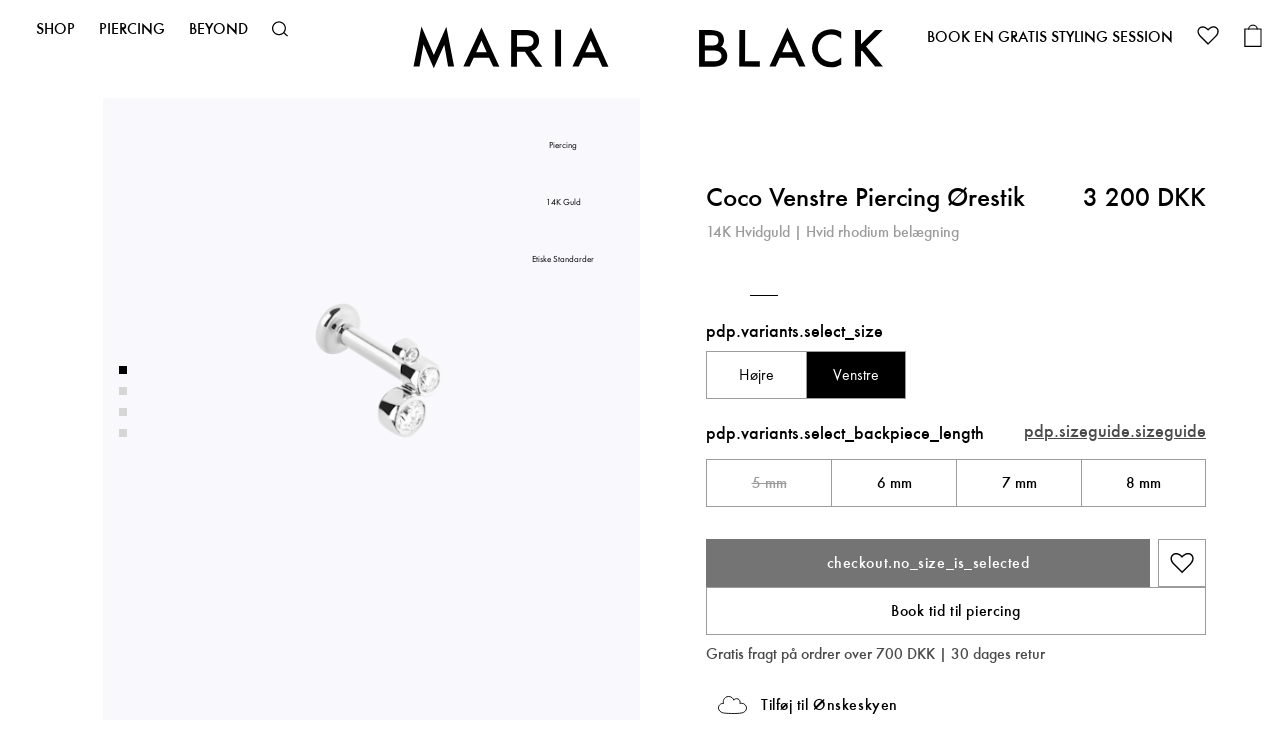

--- FILE ---
content_type: text/html; charset=utf-8
request_url: https://www.maria-black.com/dk/coco-threaded-end-left-md-wg14k
body_size: 62171
content:
<!doctype html><html lang="da"><head><meta charset="utf-8"/><meta name="viewport" content="width=device-width,initial-scale=1"/><link rel="apple-touch-icon" sizes="180x180" href="/site-selector/assets/favicons/apple-touch-icon.png"/><link rel="icon" type="image/png" sizes="32x32" href="/site-selector/assets/favicons/favicon-32x32.png"/><link rel="icon" type="image/png" sizes="16x16" href="/site-selector/assets/favicons/favicon-16x16.png"/><link rel="manifest" href="/site-selector/assets/favicons/site.webmanifest"/><link rel="mask-icon" href="/site-selector/assets/favicons/safari-pinned-tab.svg" color="#000000"/><link rel="shortcut icon" href="/site-selector/assets/favicons/favicon.ico"/><meta name="msapplication-TileColor" content="#000000"/><meta name="msapplication-config" content="/site-selector/assets/favicons/browserconfig.xml"/><meta name="theme-color" content="#ffffff"/><link rel="alternate" href="https://www.maria-black.com/" hreflang="x-default"/><link rel="preconnect" href="https://api.maria-black.com" crossorigin/><link rel="manifest" href="/manifest.json"/><link href="/static/js/514.7071b9aa.js" rel="preload" as="script" /><link href="/static/js/main.c2119023.js" rel="preload" as="script" /><link href="https://api.maria-black.com" rel="preconnect" crossorigin="anonymous" /><title data-react-helmet="true">Coco Venstre Piercing Ørestik | Maria Black</title><meta data-react-helmet="true" name="google-site-verification" content="DkR3__O_lIDxall0K9D6hbJolRLspCIMYAhvGhxJbGY"/><meta data-react-helmet="true" name="robots" content="index, follow"/><meta data-react-helmet="true" name="description" content="Dansk design 
Eksklusivt håndværk udformet i nikkelfrit, allergivenligt 14K guld
Ørestik i asymmetrisk V-form med 3 lab-grown diamanter 
Ørestikken skrues ind i bagstykket, som indsætttes bag øret. Bagstykket har en hygiejnisk og komfortabel flad disc
Besøg et af vores piercingstudier for at blive piercet med dette design                          Velegnet til de fleste placeringer
Kan bruges i begge ører
100% genanvendt guld"/><meta data-react-helmet="true" property="twitter:title" content="Coco Venstre Piercing Ørestik | Maria Black"/><meta data-react-helmet="true" property="twitter:description" content="Dansk design &lt;br /&gt;
Eksklusivt håndværk udformet i nikkelfrit, allergivenligt 14K guld&lt;br /&gt;
Ørestik i asymmetrisk V-form med 3 lab-grown diamanter &lt;br /&gt;
Ørestikken skrues ind i bagstykket, som indsætttes bag øret. Bagstykket har en hygiejnisk og komfortabel flad disc&lt;br /&gt;
Besøg et af vores piercingstudier for at blive piercet med dette design                          Velegnet til de fleste placeringer&lt;br /&gt;
Kan bruges i begge ører&lt;br /&gt;
100% genanvendt guld"/><meta data-react-helmet="true" property="twitter:image" content="https://maria-black-products.imgix.net/images/3261_1b92000500-p1070wl_1-original.jpg?q=70&amp;fit=clip&amp;fm=jpg&amp;auto=format&amp;w=1200&amp;h=675}"/><meta data-react-helmet="true" property="og:type" content="Product"/><meta data-react-helmet="true" property="og:title" content="Coco Venstre Piercing Ørestik | Maria Black"/><meta data-react-helmet="true" property="og:description" content="Dansk design &lt;br /&gt;
Eksklusivt håndværk udformet i nikkelfrit, allergivenligt 14K guld&lt;br /&gt;
Ørestik i asymmetrisk V-form med 3 lab-grown diamanter &lt;br /&gt;
Ørestikken skrues ind i bagstykket, som indsætttes bag øret. Bagstykket har en hygiejnisk og komfortabel flad disc&lt;br /&gt;
Besøg et af vores piercingstudier for at blive piercet med dette design                          Velegnet til de fleste placeringer&lt;br /&gt;
Kan bruges i begge ører&lt;br /&gt;
100% genanvendt guld"/><meta data-react-helmet="true" property="og:image" content="https://maria-black-products.imgix.net/images/3261_1b92000500-p1070wl_1-original.jpg?q=70&amp;fit=clip&amp;fm=jpg&amp;auto=format&amp;w=1200&amp;h=630}"/><meta data-react-helmet="true" property="og:url" content="https://www.maria-black.com/dk/coco-threaded-end-left-md-wg14k"/><meta data-react-helmet="true" property="product:price:amount" content="3 200 DKK"/><meta data-react-helmet="true" property="product:price:currency" content="200"/><meta data-react-helmet="true" property="product:availability" content="in stock"/><link data-react-helmet="true" crossOrigin="true" rel="preload" href="/static/media/Neufville-digital-futura-ND-Book.67af668eac2623930a22.ttf" as="font"/><link data-react-helmet="true" crossOrigin="true" rel="preload" href="/static/media/Neufville-digital-futura-ND.98da333a4657744cfa2b.ttf" as="font"/><link data-react-helmet="true" crossOrigin="true" rel="preload" href="/static/media/Neufville-digital-futura-ND-Demibold.053d8f704c5dbf6ab143.ttf" as="font"/><link data-react-helmet="true" href="https://www.maria-black.com/en/coco-threaded-end-left-md-wg14k" rel="alternate" hrefLang="en"/><link data-react-helmet="true" href="https://www.maria-black.com/se/coco-threaded-end-left-md-wg14k" rel="alternate" hrefLang="en-se"/><link data-react-helmet="true" href="https://www.maria-black.com/dk/coco-threaded-end-left-md-wg14k" rel="alternate" hrefLang="da"/><link data-react-helmet="true" href="https://www.maria-black.com/us/coco-threaded-end-left-md-wg14k" rel="alternate" hrefLang="en-us"/><link data-react-helmet="true" href="https://www.maria-black.com/uk/coco-threaded-end-left-md-wg14k" rel="alternate" hrefLang="en-gb"/><link data-react-helmet="true" href="https://www.maria-black.com/no/coco-threaded-end-left-md-wg14k" rel="alternate" hrefLang="no"/><link data-react-helmet="true" href="https://www.maria-black.com/de/coco-threaded-end-left-md-wg14k" rel="alternate" hrefLang="de"/><link data-react-helmet="true" rel="canonical" href="https://www.maria-black.com/dk/coco-threaded-end-left-md-wg14k"/><link data-react-helmet="true" rel="stylesheet" href="https://storage.googleapis.com/gowish-button-prod/css/gowish-iframe.css"/><style data-react-helmet="true" type="text/css">@font-face{font-family:Futura ND;font-style:normal;font-weight:400;font-display: swap;src: url('/static/media/Neufville-digital-futura-ND-Book.67af668eac2623930a22.ttf') format('truetype'),url('/static/media/Neufville-digital-futura-ND-Book.67af668eac2623930a22.ttf') format('truetype');}
@font-face{font-family:Futura ND;font-style:normal;font-weight:500;font-display: swap;src: url('/static/media/Neufville-digital-futura-ND.98da333a4657744cfa2b.ttf') format('truetype'),url('/static/media/Neufville-digital-futura-ND.98da333a4657744cfa2b.ttf') format('truetype');}
@font-face{font-family:Futura ND;font-style:normal;font-weight:600;font-display: swap;src: url('/static/media/Neufville-digital-futura-ND-Demibold.053d8f704c5dbf6ab143.ttf') format('truetype'),url('/static/media/Neufville-digital-futura-ND-Demibold.053d8f704c5dbf6ab143.ttf') format('truetype');}
</style><script data-react-helmet="true" defer="true" src="https://tag.heylink.com/ad25aa5e-4229-47ae-a2a9-0450da835751/script.js"></script><script data-react-helmet="true" type="application/ld+json">{
  "@context": "https://schema.org",
  "@type": "Organization",
  "email": "customer-care@maria-black.com",
  "legalName": "Maria Black Jewellery ApS",
  "name": "Maria Black Jewellery",
  "sameAs": [
    "https://instagram.com/mariablackjewellery"
  ],
  "url": "https://www.maria-black.com",
  "address": {
    "streetAddress": "Lille Strandstræde 14E, 2",
    "addressLocality": "København K",
    "postalCode": "1254",
    "addressCountry": "Danmark"
  },
  "contactPoint": [
    {
      "@type": "ContactPoint",
      "contactType": "Kundeservice",
      "telephone": "+45 40 48 31 52",
      "faxNumber": null,
      "email": "customer-care@maria-black.com"
    }
  ],
  "logo": "https://maria-black-production.imgix.net/2021/07/10113434/MB_ICON_ORG-1-2.png"
}</script><script data-react-helmet="true" type="application/ld+json">{
  "@context": "http://schema.org",
  "@type": "BreadcrumbList",
  "itemListElement": [
    {
      "@type": "ListItem",
      "position": 1,
      "name": "SMYKKER",
      "item": "https://www.maria-black.com/dk/smykker"
    }
  ]
}</script><script data-react-helmet="true" type="application/ld+json">{
  "@context": "http://schema.org",
  "@type": "Product",
  "name": "Coco Venstre Piercing Ørestik",
  "productID": "5,71E+12",
  "gtin13": "5,71E+12",
  "sku": "P1070WLMDP1070WLMDONE SIZE",
  "url": "https://www.maria-black.com/dk/coco-threaded-end-left-md-wg14k",
  "image": [
    "https://maria-black-products.imgix.net/images/3261_1b92000500-p1070wl_1-original.jpg",
    "https://maria-black-products.imgix.net/images/3261_3e8f9a409c-p1070wl-original.jpg",
    "https://maria-black-products.imgix.net/images/3261_c7f5ee7a12-p1070wlmd-original.jpg",
    "https://maria-black-products.imgix.net/images/3261_fe1dd2f394-3-1-original.jpg"
  ],
  "description": "Dansk design <br />\nEksklusivt håndværk udformet i nikkelfrit, allergivenligt 14K guld<br />\nØrestik i asymmetrisk V-form med 3 lab-grown diamanter <br />\nØrestikken skrues ind i bagstykket, som indsætttes bag øret. Bagstykket har en hygiejnisk og komfortabel flad disc<br />\nBesøg et af vores piercingstudier for at blive piercet med dette design                          Velegnet til de fleste placeringer<br />\nKan bruges i begge ører<br />\n100% genanvendt guld",
  "brand": {
    "@type": "Brand",
    "name": "Maria Black"
  },
  "itemCondition": "https://schema.org/NewCondition",
  "audience": {
    "@type": "PeopleAudience",
    "suggestedGender": "unisex"
  },
  "offers": {
    "@type": "Offer",
    "name": "LEFT",
    "url": "https://www.maria-black.com/dk/coco-threaded-end-left-md-wg14k",
    "price": 3200,
    "priceCurrency": "DKK",
    "priceValidUntil": "2027-01-22",
    "itemCondition": "https://schema.org/NewCondition",
    "availability": "https://schema.org/InStock",
    "seller": {
      "@type": "Organization",
      "name": "Maria Black Jewellery"
    }
  },
  "material": ""
}</script><script data-react-helmet="true" src="https://storage.googleapis.com/gowish-button-prod/js/gowish-iframe.js" data-use-btn="true" type="application/javascript" id="gowish-iframescript"></script><style type="text/css" data-chunk="main">
#Coi-Renew,#beacon-container .BeaconFabButtonFrame,.acsb-trigger{z-index:15!important}.acsb-trigger{bottom:52px!important;height:30.1px!important;right:12px!important;width:30.1px!important}#Coi-Renew{left:auto!important;right:-60px!important;-webkit-transform:scale(-.7,.7)!important;transform:scale(-.7,.7)!important}#Coi-Renew:hover{-webkit-transform:scale(-.8,.8)!important;transform:scale(-.8,.8)!important}#gowish-iframe-dialog{inset:0!important;position:fixed!important}.depict{-webkit-font-feature-settings:"clig" off,"liga" off;font-feature-settings:"clig" off,"liga" off;color:#000}.depict button{border:none}.depict div:empty{display:block}.depict a{color:#000;text-decoration:none}.depict,.depict *{box-sizing:border-box}.depict .s-image-container{position:relative;width:100%}.depict .s-responsive-image{height:100%;inset:0;object-fit:contain;position:absolute;width:100%}.depict .depict-slider{flex-grow:1;min-width:0;position:relative}.depict .depict-slider .sliding{-ms-overflow-style:none;align-items:stretch;display:flex;flex-direction:row;flex-wrap:nowrap;min-height:100%;overflow-x:scroll;scrollbar-width:none}.depict .depict-slider .sliding::-webkit-scrollbar{display:none}.depict .depict-slider .sliding>*{flex-shrink:0}.depict .depict-slider .d-navbutton{align-items:center;cursor:pointer;display:flex;justify-content:flex-end;position:absolute;top:50%;touch-action:manipulation;transform:translateY(-50%);-webkit-transform:translateY(-50%);transition-duration:.2s;z-index:2}.depict .depict-slider .d-navbutton>div{display:flex}.depict .depict-slider .d-navbutton.left{left:0;-webkit-transform:translateY(-50%) rotate(180deg);transform:translateY(-50%) rotate(180deg)}.depict .depict-slider .d-navbutton.right{right:0}.depict .depict-slider:not(.products) .sliding>:not(:first-child){margin-left:5px}.depict .depict-slider:not(.products) .sliding>:not(:last-child){margin-right:5px}.depict .depict-slider:not(.products) .d-navbutton{background:linear-gradient(270deg,#fff 50%,transparent 105%);height:100%;padding:0 1px 0 0;width:26px}.depict .depict-slider:not(.products) .d-navbutton img{height:100%;width:100%}@media not all and (hover:none){.depict .depict-slider:not(.products) .d-navbutton:hover svg{-webkit-transform:scale(1.2);transform:scale(1.2)}}.depict .depict-slider:not(.products) .d-navbutton:focus-visible svg{-webkit-transform:scale(1.5);transform:scale(1.5)}.depict .depict-slider:not(.products) .d-navbutton svg{transition-duration:.15s}.depict .depict-slider:not(.products) .d-navbutton:active{opacity:.9}.depict .depict-slider.products .d-navbutton{background:#fff;border-radius:0 0 0 0;opacity:70%;padding:15px 10px 15px 15px}.depict .depict-slider.products .d-navbutton:not(.hidden):hover{opacity:100%}.depict .depict-slider.products .d-navbutton:focus-visible{opacity:100%;outline:none}.depict .depict-slider.products .d-navbutton:focus-visible svg{-webkit-transform:scale(1.5);transform:scale(1.5)}.depict .depict-slider.products .d-navbutton svg path{fill:#333}.depict .depict-slider button.d-navbutton.hidden{-webkit-animation-duration:5s;animation-duration:5s;-webkit-animation-fill-mode:forwards;animation-fill-mode:forwards;-webkit-animation-name:depict_slider_button_unclickable;animation-name:depict_slider_button_unclickable;cursor:default;opacity:0}@-webkit-keyframes depict_slider_button_unclickable{0%{pointer-events:all}to{pointer-events:none;visibility:hidden}}@keyframes depict_slider_button_unclickable{0%{pointer-events:all}to{pointer-events:none;visibility:hidden}}.depict .cards.looks-container{-ms-overflow-style:none;height:100vh;height:var(--looks-height,100vh);scroll-behavior:smooth;scroll-snap-type:y mandatory;scrollbar-width:none}.depict .cards.looks-container::-webkit-scrollbar{display:none}.depict .cards.looks-container.scrolling{overflow:auto}.depict .cards.looks-container>*{scroll-snap-align:start;scroll-snap-stop:always}.depict .cards.looks-container .look-card{height:100vh;height:var(--looks-height,100vh)}@media not all and (pointer:fine){.depict.recommendations.looks .d-navbutton{display:none}}.depict .look-card{background:rgba(0,0,0,.2);display:flex;overflow:hidden;position:relative}.depict .look-card .s-responsive-image{object-fit:cover}.depict .look-card .image-container{align-self:stretch;flex-grow:1}.depict .look-card .image-container .s-responsive-image{position:relative}.depict .look-card .scroll-padding{background:#fff;bottom:3px;display:flex;left:3px;padding-bottom:3px;padding-top:3px;position:absolute}.depict .look-card .look-overlay{align-items:stretch;display:flex;flex-direction:column;gap:3px;max-height:min(var(--look-item-height)*3.5 + 3px*3,var(--look-card-height) - 3px*4);overflow:hidden;padding-left:3px;padding-right:3px;transition:width var(--animation-duration) ease-in-out;width:calc(var(--look-card-width)*.18 + 6px)}.depict .look-card .look-overlay .look-item{container-type:inline-size;display:flex;gap:8px;transition:padding-right var(--animation-duration) ease-in-out}@media not all and (hover:none){.depict .look-card .look-overlay .look-item:hover{text-decoration:underline}}.depict .look-card .look-overlay .img-wrapper{display:flex;min-width:calc(var(--look-card-width)*.18);position:relative;transition:var(--animation-duration) ease-in-out}.depict .look-card .look-overlay .img-wrapper .s-image-container{transition:calc(var(--animation-duration)*.5) cubic-bezier(0,.8,1,1)}.depict .look-card .look-overlay .img-wrapper .s-image-container .s-responsive-image{object-fit:cover;transition:calc(var(--animation-duration)*.5) cubic-bezier(0,.8,1,1)}.depict .look-card .look-overlay .right-part{display:flex;gap:8px;justify-content:space-between;min-width:calc(var(--look-card-width) - var(--look-card-width)*.26 - 20px)}.depict .look-card .look-overlay .right-part .d-title{-webkit-line-clamp:2}@container (max-width: 350px){.depict .look-card .look-overlay .right-part .d-title{-webkit-line-clamp:1}}.depict .look-card .look-overlay .right-part .text-container{display:flex;flex-direction:column;gap:4px;justify-content:center}.depict .look-card .look-overlay .right-part .d-price.original{color:#1a1a1a;text-decoration:line-through}.depict .look-card .look-overlay .right-part .d-price.sale{color:#ff2e3e}.depict .look-card .look-overlay.expanded{width:calc(var(--look-card-width) - 6px)}.depict .look-card .look-overlay.expanded .look-item{padding-right:16px}.depict .look-card .look-overlay.expanded .img-wrapper{min-width:calc(var(--look-card-width)*.26)}.depict .look-card .look-overlay.resting-fully-expanded{overflow:auto}.depict .look-card.placeholder .scroll-padding{width:calc(18% + 6px)}.depict .look-card.placeholder .scroll-padding .look-overlay{width:100%}.depict .look-card.placeholder .scroll-padding .look-overlay .img-wrapper{min-width:100%}.depict .look-card.placeholder .scroll-padding .look-overlay .look-item:last-child .depict-placeholder{padding-bottom:50%!important}.depict .line-clamp{-webkit-box-orient:vertical;display:-webkit-box;overflow:hidden;overflow-wrap:anywhere;text-overflow:ellipsis;white-space:pre-line;word-break:break-word}.depict .cards:not(.css-grid){display:flex;flex-direction:row;flex-wrap:wrap}.depict .cards{align-content:flex-start;flex-grow:1;overflow:hidden}.depict .load-less-container,.depict .load-more-container{display:flex;justify-content:center}.depict .content-block-wrapper{position:relative}.depict .content-block-wrapper .d-standard-content{height:100%;object-fit:cover;width:100%}.depict .content-block-wrapper:has(.d-standard-content-wrapper){display:flex}.depict .content-block-wrapper .d-standard-content-wrapper{flex-basis:100%;flex-grow:1}.depict .content-block-wrapper .d-standard-content-wrapper .depict-placeholder{position:absolute}.depict .content-block-wrapper.spans-whole-row .d-standard-content-wrapper{aspect-ratio:var(--media-aspect-ratio)}.depict .content-block-wrapper:not(.spans-whole-row) .d-standard-content{inset:0;position:absolute}.depict a.major-button,.depict button.major{align-items:center;background:#000;border:1px solid transparent;border-radius:0;color:#fff;cursor:pointer;display:flex;justify-content:center;padding:10px 20px;transition:background .1s ease-in-out,-webkit-filter .15s ease-in-out;transition:filter .15s ease-in-out,background .1s ease-in-out;transition:filter .15s ease-in-out,background .1s ease-in-out,-webkit-filter .15s ease-in-out;white-space:pre-wrap}.depict a.major-button[disabled],.depict button.major[disabled]{background:#525252;color:#adadad;cursor:not-allowed}.depict a.major-button svg path,.depict button.major svg path{fill:#fff}@media not all and (hover:none){.depict a.major-button:not([disabled]):hover,.depict button.major:not([disabled]):hover{background:#eaeaea;-webkit-filter:drop-shadow(-2px -2px 4px hsla(0,0%,100%,.25)) drop-shadow(2px 2px 4px rgba(0,0,0,.15));filter:drop-shadow(-2px -2px 4px rgba(255,255,255,.25)) drop-shadow(2px 2px 4px rgba(0,0,0,.15))}}.depict a.major-button:not([disabled]):active,.depict button.major:not([disabled]):active{background:#383838;-webkit-filter:drop-shadow(2px 2px 4px hsla(0,0%,100%,.25)) drop-shadow(-2px -2px 4px rgba(0,0,0,.15));filter:drop-shadow(2px 2px 4px rgba(255,255,255,.25)) drop-shadow(-2px -2px 4px rgba(0,0,0,.15))}.depict a.major-button:focus,.depict button.major:focus{outline-style:none}.depict a.major-button:focus-visible,.depict button.major:focus-visible{box-shadow:0 0 0 2px #fff,0 0 0 4px #eaeaea}.depict.plp .listing-page{display:flex;flex-direction:column}.depict.plp .listing-page .no-results{align-items:center;background:#fff;display:flex;flex-direction:column;flex-grow:2;justify-content:flex-start;padding:40px}.depict.plp .listing-page .no-results>:not(:first-child){margin-top:3px}.depict.plp .listing-page .no-results>:not(:last-child){margin-bottom:3px}.depict.plp .listing-page .no-results .hint{color:#333;cursor:pointer;text-decoration:underline}.depict.plp .listing-page .no-results .text{font-size:2em;font-weight:700}.depict.plp .listing-page{padding:20px 10px}@media(max-width:651px){.depict.plp .listing-page{padding:16px 8px}}.depict.plp .listing-page>.filter-results-for-one-row,.depict.plp .listing-page>.results-for{margin-bottom:10px}@media(max-width:651px){.depict.plp .listing-page>.filter-results-for-one-row,.depict.plp .listing-page>.results-for{margin-bottom:8px}}.depict.plp .listing-page>.sort-and-filter-buttons{margin-bottom:10px;margin-top:10px}@media(max-width:651px){.depict.plp .listing-page>.sort-and-filter-buttons{margin-bottom:8px;margin-top:8px}}.depict.plp .listing-page .PLP-results{display:flex;margin-top:10px}@media(max-width:651px){.depict.plp .listing-page .PLP-results{margin-top:8px}}.depict.plp .listing-page .PLP-results>.depict-slider{align-self:flex-start}.depict.plp .listing-page .PLP-results>.filters,.depict.plp .listing-page .PLP-results>.sorting{margin-left:12px}.depict.plp .listing-page .selected-filters .inner{align-items:center;display:flex;margin-bottom:0;margin-top:0}.depict.plp .listing-page .selected-filters .inner .title{margin-right:10px}@media(max-width:651px){.depict.plp .listing-page .selected-filters .inner{margin-bottom:10px;margin-top:10px}}.depict.plp .listing-page .selected-filters .inner .title{color:#000;font-size:1.1em;text-transform:uppercase}@media(max-width:600px){.depict.plp .listing-page .selected-filters .inner .title{display:none}}.depict.plp .listing-page .selected-filters .inner .depict-slider{overflow:hidden;width:auto}.depict.plp .listing-page .selected-filters .inner .depict-slider .clear-filter{border:1px solid #000}.depict.plp .listing-page .selected-filters .inner .depict-slider .clear-filter svg{height:12.64px;width:12.64px}.depict.plp .listing-page .selected-filters .inner .depict-slider .clear-all-filters{border:1px solid #9c9c9c}.depict.plp .listing-page .selected-filters .inner .depict-slider .clear-all-filters,.depict.plp .listing-page .selected-filters .inner .depict-slider .clear-filter{align-items:center;border-radius:0;cursor:pointer;display:flex;font-size:1em;line-height:1;padding:5px 10px;white-space:nowrap}.depict.plp .listing-page .selected-filters .inner .depict-slider .clear-all-filters>:not(:first-child),.depict.plp .listing-page .selected-filters .inner .depict-slider .clear-filter>:not(:first-child){margin-left:2.5px}.depict.plp .listing-page .selected-filters .inner .depict-slider .clear-all-filters>:not(:last-child),.depict.plp .listing-page .selected-filters .inner .depict-slider .clear-filter>:not(:last-child){margin-right:2.5px}.depict.plp .scroll-status{align-items:center;bottom:10vh;display:flex;justify-content:center;opacity:0;pointer-events:none;position:-webkit-sticky;position:sticky;white-space:nowrap;z-index:5004}.depict.plp .scroll-status .text{background:hsla(0,0%,92%,.75);border-radius:0;color:#fff;padding:10px 20px}.depict.plp .depict-slider>.scroll-status{bottom:10%;left:50%;position:absolute;-webkit-transform:translateX(-50%);transform:translateX(-50%)}.depict.plp .major-minor-transition{transition:background .25s ease-in-out,color .25s ease-in-out,border .25s ease-in-out,-webkit-filter .15s ease-in-out;transition:filter .15s ease-in-out,background .25s ease-in-out,color .25s ease-in-out,border .25s ease-in-out;transition:filter .15s ease-in-out,background .25s ease-in-out,color .25s ease-in-out,border .25s ease-in-out,-webkit-filter .15s ease-in-out}.depict.plp .filter-results-for-one-row{align-items:center;display:flex;justify-content:space-between}.depict.plp :not(.filter-results-for-one-row)>.sort-and-filter-buttons .inner{justify-content:space-between}.depict.plp .sorting-attributes,.depict.plp .sorting-direction{display:flex;flex-direction:column;padding:10px}.depict.plp .sorting-attributes>:not(:first-child),.depict.plp .sorting-direction>:not(:first-child){margin-top:5px}.depict.plp .sorting-attributes>:not(:last-child),.depict.plp .sorting-direction>:not(:last-child){margin-bottom:5px}.depict.plp .sort-and-filter-buttons .outer{margin-top:-5px}.depict.plp .sort-and-filter-buttons .inner{align-items:center;display:flex;justify-content:flex-end;overflow:hidden;padding-top:5px}.depict.plp .sort-and-filter-buttons .inner>:not(:first-child){margin-left:5px}.depict.plp .sort-and-filter-buttons .inner>:not(:last-child){margin-right:5px}.depict.plp .sort-and-filter-buttons.fake .toggle-button{transition:none}.depict.plp .sort-and-filter-buttons .toggle-button{position:relative;white-space:nowrap}.depict.plp .sort-and-filter-buttons .toggle-button>:not(:first-child){margin-left:2.5px}.depict.plp .sort-and-filter-buttons .toggle-button>:not(:last-child){margin-right:2.5px}.depict.plp .sort-and-filter-buttons .toggle-button svg path{transition-duration:.25s}.depict.plp .sort-and-filter-buttons .toggle-button.major.for-sorting>:not(:first-child){margin-left:5px}.depict.plp .sort-and-filter-buttons .toggle-button.major.for-sorting>:not(:last-child){margin-right:5px}.depict.plp .sort-and-filter-buttons .num-filters{align-items:center;background:#000;border-radius:13px;color:#fff;display:flex;font-size:12px;height:20px;justify-content:center;line-height:1;position:absolute;right:-4px;top:-4px;transition:opacity .25s ease-in-out;width:20px;z-index:2}.depict.plp .sort-and-filter-buttons .open-filters-button-container{position:relative}.depict.plp label{margin:0}.depict.plp .PLP-results .filters,.depict.plp .PLP-results .sorting{flex-basis:330px;flex-shrink:0}.depict.plp .filters .body,.depict.plp .sorting .body{display:flex;flex-direction:column}.depict.plp .filters .body .input-row,.depict.plp .sorting .body .input-row{position:relative}.depict.plp .filters .body .input-row:not(.count-0),.depict.plp .sorting .body .input-row:not(.count-0){cursor:pointer}.depict.plp .filters .body .input-row .custom-indicator,.depict.plp .sorting .body .input-row .custom-indicator{margin-right:10px;position:relative}.depict.plp .filters .body .input-row input,.depict.plp .sorting .body .input-row input{cursor:pointer;height:0;opacity:0;position:absolute;width:0}.depict.plp .filters .body .input-row .custom-indicator:after,.depict.plp .sorting .body .input-row .custom-indicator:after{content:"";display:none;position:absolute}.depict.plp .filters .body .input-row input[type=checkbox]~.custom-indicator,.depict.plp .sorting .body .input-row input[type=checkbox]~.custom-indicator{background-color:#fff;padding:9px}.depict.plp .filters .body .input-row input[type=checkbox]~.custom-indicator:not(.color),.depict.plp .sorting .body .input-row input[type=checkbox]~.custom-indicator:not(.color){border:1px solid #eaeaea}.depict.plp .filters .body .input-row input[type=checkbox]~.custom-indicator.color,.depict.plp .sorting .body .input-row input[type=checkbox]~.custom-indicator.color{border:.5px solid #a5a5a5;padding:9.5px}.depict.plp .filters .body .input-row input[type=checkbox]:checked~.custom-indicator,.depict.plp .sorting .body .input-row input[type=checkbox]:checked~.custom-indicator{background-color:#000}.depict.plp .filters .body .input-row input[type=checkbox]:checked~.custom-indicator:after,.depict.plp .sorting .body .input-row input[type=checkbox]:checked~.custom-indicator:after{fill:#fff;background-repeat:round;color:#fff;display:block;height:10px;left:50%;position:absolute;top:50%;-webkit-transform:translate(-50%,-50%);transform:translate(-50%,-50%);width:13px}.depict.plp .filters .body .input-row input[type=checkbox]:checked~.custom-indicator.color:after,.depict.plp .filters .body .input-row input[type=checkbox]:checked~.custom-indicator:after,.depict.plp .sorting .body .input-row input[type=checkbox]:checked~.custom-indicator.color:after,.depict.plp .sorting .body .input-row input[type=checkbox]:checked~.custom-indicator:after{background-image:url('data:image/svg+xml;utf8,<svg fill="%23FFFFFF" width="12" height="10" viewBox="0 0 12 10" xmlns="http://www.w3.org/2000/svg"><path d="M12 2.0001L10.6 0.600098L4 7.2001L1.4 4.6001L0 6.0001L4 10.0001L12 2.0001Z" /></svg>')}.depict.plp .filters .body .input-row input[type=checkbox]:checked~.custom-indicator.color.black-check:after,.depict.plp .sorting .body .input-row input[type=checkbox]:checked~.custom-indicator.color.black-check:after{background-image:url('data:image/svg+xml;utf8,<svg fill="%23000000" width="12" height="10" viewBox="0 0 12 10" xmlns="http://www.w3.org/2000/svg"><path d="M12 2.0001L10.6 0.600098L4 7.2001L1.4 4.6001L0 6.0001L4 10.0001L12 2.0001Z" /></svg>')}.depict.plp .filters .body .input-row input[type=checkbox]:checked~.custom-indicator.color.outlined-check:after,.depict.plp .sorting .body .input-row input[type=checkbox]:checked~.custom-indicator.color.outlined-check:after{background-image:url('data:image/svg+xml;utf8,<svg xmlns="http://www.w3.org/2000/svg" width="13.414" height="10.814"><path d="M12.707 2.107l-1.4-1.4-6.6 6.6-2.6-2.6-1.4 1.4 4 4z" fill="%23FFFFFF" stroke="%23000000"/></svg>');height:10.814px;width:13.414px}.depict.plp .filters .body .input-row input[type=checkbox]:focus-visible~.custom-indicator,.depict.plp .sorting .body .input-row input[type=checkbox]:focus-visible~.custom-indicator{box-shadow:0 0 0 4px #eaeaea;outline-color:#fff;outline-style:solid;outline-width:2.5px}@media not all and (hover:none){.depict.plp .filters .body .input-row:hover input[type=checkbox]:not([disabled])~.custom-indicator,.depict.plp .sorting .body .input-row:hover input[type=checkbox]:not([disabled])~.custom-indicator{background-color:#fff}.depict.plp .filters .body .input-row:hover input[type=checkbox]:not([disabled])~.custom-indicator:not(.color),.depict.plp .sorting .body .input-row:hover input[type=checkbox]:not([disabled])~.custom-indicator:not(.color){border:2px solid #eaeaea;padding:8px}.depict.plp .filters .body .input-row:hover input[type=checkbox]:not([disabled]):checked~.custom-indicator,.depict.plp .sorting .body .input-row:hover input[type=checkbox]:not([disabled]):checked~.custom-indicator{background-color:#eaeaea}}.depict.plp .filters .body .input-row input[type=checkbox][disabled]~.custom-indicator:not(.color),.depict.plp .sorting .body .input-row input[type=checkbox][disabled]~.custom-indicator:not(.color){border:1px solid #9f9f9f;padding:9px}.depict.plp .filters .body .input-row input[type=radio]~.custom-indicator,.depict.plp .sorting .body .input-row input[type=radio]~.custom-indicator{background-color:#fff;border:1px solid #eaeaea;border-radius:50%;padding:9px}.depict.plp .filters .body .input-row input[type=radio]:checked~.custom-indicator,.depict.plp .sorting .body .input-row input[type=radio]:checked~.custom-indicator{background-color:transparent}.depict.plp .filters .body .input-row input[type=radio]:checked~.custom-indicator:after,.depict.plp .sorting .body .input-row input[type=radio]:checked~.custom-indicator:after{background-color:#000;border-radius:50%;display:block;height:12px;left:50%;top:50%;-webkit-transform:translate(-50%,-50%);transform:translate(-50%,-50%);width:12px}.depict.plp .filters .body .input-row input[type=radio]:focus-visible~.custom-indicator,.depict.plp .sorting .body .input-row input[type=radio]:focus-visible~.custom-indicator{box-shadow:0 0 0 4px #eaeaea;outline-color:#fff;outline-style:solid;outline-width:2.5px}@media not all and (hover:none){.depict.plp .filters .body .input-row:hover input[type=radio]:not([disabled])~.custom-indicator,.depict.plp .sorting .body .input-row:hover input[type=radio]:not([disabled])~.custom-indicator{background-color:#fff;border:2px solid #eaeaea;padding:8px}.depict.plp .filters .body .input-row:hover input[type=radio]:checked~.custom-indicator:after,.depict.plp .sorting .body .input-row:hover input[type=radio]:checked~.custom-indicator:after{background-color:#9c9c9c}}.depict.plp .filters .search-in-filters{display:flex;position:relative}.depict.plp .filters .search-in-filters>:not(input){position:absolute}.depict.plp .filters .search-in-filters .clear-filter-search{background:transparent;cursor:pointer;display:flex;right:10px;transition:-webkit-transform .1s ease-in-out;transition:transform .1s ease-in-out;transition:transform .1s ease-in-out,-webkit-transform .1s ease-in-out}.depict.plp .filters .search-in-filters .clear-filter-search path{transition-duration:.1s}.depict.plp .filters .search-in-filters .clear-filter-search:focus{outline:none}.depict.plp .filters .search-in-filters .clear-filter-search:focus-visible{-webkit-transform:scale(1.4) translateY(-35.71429%);transform:scale(1.4) translateY(-35.71429%)}.depict.plp .filters .search-in-filters .clear-filter-search:focus-visible svg path{fill:#606060}@media not all and (hover:none){.depict.plp .filters .search-in-filters .clear-filter-search:hover svg path{fill:#606060}}.depict.plp .filters .search-in-filters .search-icon{left:10px;order:0;pointer-events:none}.depict.plp .filters .search-in-filters .search-icon path{transition-duration:.15s}.depict.plp .filters .search-in-filters .clear-filter-search,.depict.plp .filters .search-in-filters .search-icon{top:50%;-webkit-transform:translateY(-50%);transform:translateY(-50%)}.depict.plp .filters .search-in-filters .clear-filter-search path,.depict.plp .filters .search-in-filters .search-icon path{fill:#1a1a1a}.depict.plp .filters .search-in-filters .query{background:#fff;border:1px solid #bbb;border-radius:0;color:#333;font-size:1em;line-height:1;padding:10px 36px;width:100%}.depict.plp .filters .search-in-filters .query::-webkit-input-placeholder{color:#1a1a1a}.depict.plp .filters .search-in-filters .query::placeholder{color:#1a1a1a}@media not all and (hover:none){.depict.plp .filters .search-in-filters .query:hover{color:#4b4b4b}.depict.plp .filters .search-in-filters .query:hover~.search-icon path{fill:#4b4b4b}}.depict.plp .filters .search-in-filters .query:focus{border:1px solid #eaeaea;color:#606060;outline:none}.depict.plp .filters .search-in-filters .query:focus~button svg path,.depict.plp .filters .search-in-filters .query:focus~svg path{fill:#606060}.depict.plp .filters .body .input-row{justify-content:space-between;padding-bottom:5px;padding-top:5px}.depict.plp .filters .body .input-row,.depict.plp .filters .body .input-row>.left{align-items:center;display:flex}.depict.plp .filters .body .input-row .text{-webkit-line-clamp:1;color:#333;font-weight:400;line-height:20px}.depict.plp .filters .body .input-row .fake-checked~.text,.depict.plp .filters .body .input-row :checked~.text{color:#000;font-weight:500}.depict.plp .filters .body .input-row.count-0 *+.text{color:#636363}.depict.plp .filters .body .count{color:#1a1a1a;font-weight:400}.depict.plp .filters .body .input-row:not(.count-0):hover .count{color:#383838}.depict.plp .filters .body .count-0 .count,.depict.plp .filters .body .count.count-0{color:#636363}.depict.plp .filters .body .selected-w-sign{align-items:center;display:flex}.depict.plp .filters .body .selected-w-sign>:not(:first-child){margin-left:5px}.depict.plp .filters .body .selected-w-sign>:not(:last-child){margin-right:5px}.depict.plp .filters .body .selected-w-sign .show-selected{fill:#1a1a1a;align-items:center;color:#1a1a1a;display:flex}.depict.plp .filters .body .selected-w-sign .show-selected>:not(:first-child){margin-left:2.5px}.depict.plp .filters .body .selected-w-sign .show-selected>:not(:last-child){margin-right:2.5px}.depict.plp .filters .body .selected-w-sign .show-selected span{line-height:1}.depict.plp .filters .body .ungrouped{margin-top:25px}.depict.plp .filters .body .clear-all-filters{font-size:1.1em;font-weight:400;margin-top:5px;padding:.7em;text-transform:uppercase}.depict.plp .filters .body details summary{cursor:pointer;list-style:none}.depict.plp .filters .body details summary::-webkit-details-marker{display:none}.depict.plp .filters .body details summary>.summary{align-items:center;display:flex;justify-content:space-between}.depict.plp .filters .body details.filter-collapsible{border-top:1px solid #bbb}.depict.plp .filters .body details.filter-collapsible .filter-group-summary:focus{outline:none}.depict.plp .filters .body details.filter-collapsible .filter-group-summary:focus-visible{background:#fff}@media not all and (hover:none){.depict.plp .filters .body details.filter-collapsible .filter-group-summary:hover{background:#fff}}.depict.plp .filters .body details.filter-collapsible .filter-group-summary:active{background:#fafafa}.depict.plp .filters .body details.filter-collapsible .filter-group-summary>.summary{color:#333;padding:15px 10px}.depict.plp .filters .body details.filter-collapsible .filter-group-summary>.summary>svg{-webkit-transform:rotate(270deg);transform:rotate(270deg)}.depict.plp .filters .body details.filter-collapsible[open] .filter-group-summary>.summary>span{font-weight:500}.depict.plp .filters .body .filter-collapsible-body{display:flex;flex-direction:column;margin-bottom:15px;overflow:hidden}.depict.plp .filters .body .filter-collapsible-body>:not(:first-child){margin-top:.5px}.depict.plp .filters .body .filter-collapsible-body>:not(:last-child){margin-bottom:.5px}.depict.plp .filters .body .filter-collapsible-body .view-more-clear{display:flex;justify-content:space-between}.depict.plp .filters .body .filter-collapsible-body .view-more-clear .clear-group{margin-left:auto}.depict.plp .filters .body .filter-collapsible-body .view-more-clear .clear-group>:not(:first-child){margin-left:1.839px}.depict.plp .filters .body .filter-collapsible-body .view-more-clear .clear-group>:not(:last-child){margin-right:1.839px}.depict.plp .filters .body .filter-collapsible-body .view-more-clear .clear-group svg{height:12px;width:11px}.depict.plp .filters .body .filter-collapsible-body .view-more-clear .expand-filter{margin-right:auto}.depict.plp .filters .body .filter-collapsible-body .view-more-clear .expand-filter>:not(:first-child){margin-left:5px}.depict.plp .filters .body .filter-collapsible-body .view-more-clear .expand-filter>:not(:last-child){margin-right:5px}.depict.plp .filters .body .filter-collapsible-body .view-more-clear .expand-filter.expanded svg{-webkit-clip-path:polygon(20% 48%,80% 48%,80% 50.8%,20% 50.8%);clip-path:polygon(20% 48%,80% 48%,80% 50.8%,20% 50.8%);-webkit-transform:scale(1.6);transform:scale(1.6)}.depict.plp .filters .body .filter-collapsible-body .view-more-clear button{align-items:center;background:transparent;border:none;color:#333;cursor:pointer;display:flex;justify-content:center;margin-bottom:0;margin-left:0;margin-right:0;padding:10px;text-transform:uppercase}.depict.plp .filters .body .filter-collapsible-body .view-more-clear button svg path{fill:#333}@media not all and (hover:none){.depict.plp .filters .body .filter-collapsible-body .view-more-clear button:hover{color:#4d4d4d}}.depict.plp .filters .body .filter-collapsible-body .view-more-clear button:active{color:#606060}.depict.plp .filters .body .filter-collapsible-body .view-more-clear button:focus-visible{box-shadow:inset 0 0 0 2px #b7b7b7;outline:none}.depict.plp .filters .body .filter-collapsible-body .filter-part{display:flex;flex-direction:column;padding:15px 10px 20px}.depict.plp .filters .body .filter-collapsible-body .filter-part>:not(:first-child){margin-top:5px}.depict.plp .filters .body .filter-collapsible-body .filter-part>:not(:last-child){margin-bottom:5px}.depict.plp .filters .body :not(.ungrouped)>form{margin-bottom:-5px;margin-top:-5px}.depict.plp .filters .body .hierarchical{margin-left:-20px}.depict.plp .filters .body .hierarchical.any-expandable .count{margin-right:30px}.depict.plp .filters .body .hierarchical .checkbox-details{padding-left:20px}.depict.plp .filters .body .hierarchical .checkbox-details.expandable{position:relative}.depict.plp .filters .body .hierarchical .checkbox-details.expandable summary:after,.depict.plp .filters .body .hierarchical .checkbox-details.expandable summary:before{background:transparent;content:"";height:1px;pointer-events:none;position:absolute;right:0;width:calc(100% - 20px)}.depict.plp .filters .body .hierarchical .checkbox-details.expandable summary:before{top:-.5px}.depict.plp .filters .body .hierarchical .checkbox-details.expandable summary:after{bottom:-.5px}@media not all and (hover:none){.depict.plp .filters .body .hierarchical .checkbox-details.expandable summary:hover:after,.depict.plp .filters .body .hierarchical .checkbox-details.expandable summary:hover:before,.input-row:hover~details>.depict.plp .filters .body .hierarchical .checkbox-details.expandable summary:after,.input-row:hover~details>.depict.plp .filters .body .hierarchical .checkbox-details.expandable summary:before{background:#8f8f8f;z-index:1}}.depict.plp .filters .body .hierarchical .checkbox-details.expandable summary:focus-visible:after,.depict.plp .filters .body .hierarchical .checkbox-details.expandable summary:focus-visible:before,.input-row~details:focus-visible>.depict.plp .filters .body .hierarchical .checkbox-details.expandable summary:after,.input-row~details:focus-visible>.depict.plp .filters .body .hierarchical .checkbox-details.expandable summary:before{background:#8f8f8f;z-index:1}.depict.plp .filters .body .hierarchical .checkbox-details.expandable>.input-row{padding-right:30px;position:absolute}.depict.plp .filters .body .hierarchical .checkbox-details.expandable>details:not([open]),.depict.plp .filters .body .hierarchical .checkbox-details.expandable>details[open]>.category-parent>.summary{padding-bottom:5px;padding-top:5px}.depict.plp .filters .body .hierarchical .checkbox-details.expandable>details .category-parent:focus{box-shadow:none;outline:none}.depict.plp .filters .body .hierarchical .checkbox-details.expandable>details .category-parent:focus-visible{box-shadow:none;outline:none}@supports selector(:focus-visible){@media not all and (hover:none){.depict.plp .filters .body .hierarchical .checkbox-details.expandable>details .category-parent:not(:focus-visible):not(:hover) .morphing-sign span{background:#9c9c9c}.depict.plp .filters .body .hierarchical .checkbox-details.expandable>details .category-parent:not(:focus-visible):not(:hover) .morphing-sign span:first-child{left:47.5%;width:5%}.depict.plp .filters .body .hierarchical .checkbox-details.expandable>details .category-parent:not(:focus-visible):not(:hover) .morphing-sign span:last-child{height:5%;top:47.5%}}@media(hover:none){.depict.plp .filters .body .hierarchical .checkbox-details.expandable>details .category-parent:not(:focus-visible) .morphing-sign span{background:#9c9c9c}.depict.plp .filters .body .hierarchical .checkbox-details.expandable>details .category-parent:not(:focus-visible) .morphing-sign span:first-child{left:47.5%;width:5%}.depict.plp .filters .body .hierarchical .checkbox-details.expandable>details .category-parent:not(:focus-visible) .morphing-sign span:last-child{height:5%;top:47.5%}}@media not all and (hover:none){.depict.plp .filters .body .hierarchical .checkbox-details.expandable>details .category-parent:hover .morphing-sign{-webkit-transform:scale(1.5);transform:scale(1.5)}.depict.plp .filters .body .hierarchical .checkbox-details.expandable>details .category-parent:hover .count:not(.count-0){color:#383838}}.depict.plp .filters .body .hierarchical .checkbox-details.expandable>details .category-parent:focus-visible .count{color:#383838}.depict.plp .filters .body .hierarchical .checkbox-details.expandable>details .category-parent:focus-visible .morphing-sign{-webkit-transform:scale(1.5);transform:scale(1.5)}}@supports not (selector(:focus-visible)){@media not all and (hover:none){.depict.plp .filters .body .hierarchical .checkbox-details.expandable>details .category-parent:not(:hover) .morphing-sign span{background:#9c9c9c}.depict.plp .filters .body .hierarchical .checkbox-details.expandable>details .category-parent:not(:hover) .morphing-sign span:first-child{left:47.5%;width:5%}.depict.plp .filters .body .hierarchical .checkbox-details.expandable>details .category-parent:not(:hover) .morphing-sign span:last-child{height:5%;top:47.5%}.depict.plp .filters .body .hierarchical .checkbox-details.expandable>details .category-parent:hover .morphing-sign{-webkit-transform:scale(1.5);transform:scale(1.5)}.depict.plp .filters .body .hierarchical .checkbox-details.expandable>details .category-parent:hover .count:not(.count-0){color:#383838}}@media(hover:none){.depict.plp .filters .body .hierarchical .checkbox-details.expandable>details .category-parent .morphing-sign span{background:#9c9c9c}.depict.plp .filters .body .hierarchical .checkbox-details.expandable>details .category-parent .morphing-sign span:first-child{left:47.5%;width:5%}.depict.plp .filters .body .hierarchical .checkbox-details.expandable>details .category-parent .morphing-sign span:last-child{height:5%;top:47.5%}}}.depict.plp .filters .body .hierarchical .checkbox-details.expandable>details .category-parent>.summary{justify-content:flex-end}.depict.plp .filters .body .hierarchical .checkbox-details.expandable>details .category-parent>.summary .count{margin-right:10px}.depict.plp .filters .body .hierarchical .checkbox-details.expandable>details .category-parent>.summary .morphing-sign{height:20px;transition-duration:.15s;transition-timing-function:ease-in-out;width:20px}.depict.plp .filters .body .hierarchical .checkbox-details.expandable>details .category-parent>.summary .morphing-sign span{background:#9c9c9c;transition-duration:.15s;transition-timing-function:ease-in-out}.depict.plp .filters .body .range .input-group{display:flex;flex-wrap:nowrap;padding-bottom:25px;padding-top:10px;width:100%}.depict.plp .filters .body .range .input-group .field{align-items:center;display:flex;width:100%}.depict.plp .filters .body .range .input-group .field input{-moz-appearance:textfield;background:#e6e6e6;border:.5px solid #eaeaea;border-radius:0;color:#1a1a1a;outline:none;padding-bottom:8px;padding-top:8px;text-align:center;transition-duration:50ms;width:100%}.depict.plp .filters .body .range .input-group .field input:focus-visible{background:#cacaca}@media not all and (hover:none){.depict.plp .filters .body .range .input-group .field input:hover{background:#cacaca}}.depict.plp .filters .body .range .input-group .field input::-webkit-inner-spin-button,.depict.plp .filters .body .range .input-group .field input::-webkit-outer-spin-button{-webkit-appearance:none}.depict.plp .filters .body .range .input-group .separator{align-items:center;color:#333;display:flex;flex-basis:25px;flex-shrink:0;font-size:19px;justify-content:center}.depict.plp .filters .body .range .slider{background:#ccc;border-radius:5px;height:5px;position:relative}.depict.plp .filters .body .range .slider .progress{background:#000;border-radius:5px;height:100%;left:25%;position:absolute;right:25%}.depict.plp .filters .body .range .range-group{position:relative}.depict.plp .filters .body .range .range-group input{-webkit-appearance:none;-moz-appearance:none;background:none;height:0;margin:0;pointer-events:none;position:absolute;top:-2.5px;width:100%}.depict.plp .filters .body .range .range-group input:focus{outline:none}.depict.plp .filters .body .range .range-group input::-webkit-slider-thumb{-webkit-appearance:none;background:#000;border-radius:50%;box-shadow:0 0 6px rgba(0,0,0,.05);cursor:pointer;height:20px;pointer-events:auto;width:20px}@media not all and (hover:none){.depict.plp .filters .body .range .range-group input::-webkit-slider-thumb:hover{background:#eaeaea}}.depict.plp .filters .body .range .range-group input::-moz-range-thumb{-moz-appearance:none;background:#000;border:none;border-radius:50%;box-shadow:0 0 6px rgba(0,0,0,.05);cursor:pointer;height:20px;pointer-events:auto;width:20px}@media not all and (hover:none){.depict.plp .filters .body .range .range-group input::-moz-range-thumb:hover{background:#eaeaea}}.depict.plp .filters .body .range .range-group input:focus-visible::-webkit-slider-thumb{background:#eaeaea}.depict.plp .filters .body .range .range-group input:focus-visible::-moz-range-thumb{background:#eaeaea}.depict.plp .filters .body .range .value-text{color:#333;display:flex;justify-content:space-between;padding-top:10px}.depict.plp .filters .body .range.disabled .input-group .field input{background:#9c9c9c;border:.5px solid transparent;color:#636363}@media not all and (hover:none){.depict.plp .filters .body .range.disabled .input-group .field input:hover{background:#9c9c9c}}.depict.plp .filters .body .range.disabled .input-group .separator{color:#747474}.depict.plp .filters .body .range.disabled .slider .progress{background:#525252}.depict.plp .filters .body .range.disabled .range-group input{-webkit-transform:translateX(calc(50% - 10px));transform:translateX(calc(50% - 10px))}.depict.plp .filters .body .range.disabled .range-group input::-webkit-slider-thumb{background:#525252;cursor:default}.depict.plp .filters .body .range.disabled .range-group input::-moz-range-thumb{background:#525252;cursor:default}.depict.plp .filters .body .filter-collapsible-body .filter-part .checkbox-grid{margin-bottom:0}.depict.plp .filters .body .checkbox-grid{display:flex;flex-wrap:wrap}.depict.plp .filters .body .checkbox-grid .minor{border:1px solid #d3d3d3;color:#333}.depict.plp .filters .body .checkbox-grid .minor .count{color:#1a1a1a}.depict.plp .filters .body .checkbox-grid .major .count{color:#c7c7c7}.depict.plp .filters .body .checkbox-grid .major,.depict.plp .filters .body .checkbox-grid .minor{padding:6px 10px}.depict.plp .filters .body .checkbox-grid .major[disabled],.depict.plp .filters .body .checkbox-grid .minor[disabled]{border:1px solid #8f8f8f;color:#525252;cursor:default}.depict.plp .filters .body .checkbox-grid .major[disabled] .count,.depict.plp .filters .body .checkbox-grid .minor[disabled] .count{border-left-color:#8f8f8f;color:#525252}.depict.plp .filters .body .checkbox-grid .major .count-wrapper,.depict.plp .filters .body .checkbox-grid .minor .count-wrapper{align-items:center;display:flex;height:100%;margin-left:8px}.depict.plp .filters .body .checkbox-grid .major .count-wrapper .count,.depict.plp .filters .body .checkbox-grid .minor .count-wrapper .count{border-left:1px solid #d3d3d3;font-size:.75em;line-height:1;padding-left:4px}.depict.plp .filters .body .checkbox-color{display:flex;flex-wrap:wrap;justify-content:space-between}.depict.plp .filters .body .checkbox-color .input-row{width:calc(50% - 10px)}.depict.plp .filters .body .checkbox-color .custom-indicator{margin-right:0}.depict.plp .filters .body .checkbox-color .text{margin-left:10px}@media not all and (hover:none){.depict.plp .filters .body .checkbox-color .input-row:hover input:not([disabled])+.custom-indicator{box-shadow:0 0 0 2px #fff,0 0 0 3px #a5a5a5}}.depict.plp .sorting .body{color:#333;line-height:1}.depict.plp .sorting .body>:not(:first-child){margin-top:.5px}.depict.plp .sorting .body>:not(:last-child){margin-bottom:.5px}.depict.plp .sorting .body .input-row{align-items:center;display:flex;justify-content:flex-start}.depict.plp .morphing-sign{--thickness:10%;border:0;height:1.5em;position:relative;width:1.5em}.depict.plp .morphing-sign span{background:#333;border-radius:2px;position:absolute;transition-duration:.2s}.depict.plp .morphing-sign span:first-child{bottom:25%;left:calc(50% - var(--thickness)/2);top:25%;width:var(--thickness)}.depict.plp .morphing-sign span:last-child{height:var(--thickness);left:25%;right:25%;top:calc(50% - var(--thickness)/2)}.depict.plp .morphing-sign.expanded span{-webkit-transform:rotate(90deg);transform:rotate(90deg)}.depict.plp .morphing-sign.expanded span:last-child{left:50%;right:50%}.depict.plp .depict-filter-sort-modal-backdrop{background:rgba(0,0,0,.7);bottom:0;left:0;opacity:0;position:fixed;right:0;top:0;touch-action:none;will-change:opacity;z-index:5000}.depict.plp .dismiss-modal{background:transparent;border:none;cursor:pointer;left:4px;line-height:0;padding:0;position:fixed;top:14px;-webkit-transform:translateY(calc(-100% - 14px));transform:translateY(calc(-100% - 14px));z-index:5003}.depict.plp .dismiss-modal svg{-webkit-transform:scale(.6646);transform:scale(.6646)}.depict.plp .dismiss-modal svg path{fill:#fff}.depict.plp .filter-sort-modal{background:#fff;display:flex;flex-direction:column;height:100%;justify-content:space-between;left:30px;position:fixed;top:0;-webkit-transform:translateY(100%);transform:translateY(100%);width:calc(100% - 30px);will-change:transform;z-index:5002}.depict.plp .filter-sort-modal details.filters>summary,.depict.plp .filter-sort-modal details.sorting>summary{list-style:none}.depict.plp .filter-sort-modal details.filters>summary::-webkit-details-marker,.depict.plp .filter-sort-modal details.sorting>summary::-webkit-details-marker{display:none}.depict.plp .filter-sort-modal details.filters .sort-filter-summary>.summary,.depict.plp .filter-sort-modal details.sorting .sort-filter-summary>.summary{border-top:1px solid #ebebeb;box-shadow:0 4px 4px rgba(0,0,0,.1);color:#000;cursor:pointer;display:flex;font-weight:400;justify-content:space-between;padding:13px 20px}.depict.plp .filter-sort-modal details.filters .sort-filter-summary>.summary .left-els,.depict.plp .filter-sort-modal details.sorting .sort-filter-summary>.summary .left-els{align-items:center;display:flex}.depict.plp .filter-sort-modal details.filters .sort-filter-summary>.summary .left-els>:not(:first-child),.depict.plp .filter-sort-modal details.sorting .sort-filter-summary>.summary .left-els>:not(:first-child){margin-left:5px}.depict.plp .filter-sort-modal details.filters .sort-filter-summary>.summary .left-els>:not(:last-child),.depict.plp .filter-sort-modal details.sorting .sort-filter-summary>.summary .left-els>:not(:last-child){margin-right:5px}.depict.plp .filter-sort-modal details[open] .sort-filter-summary>.summary{font-weight:600}.depict.plp .filter-sort-modal .filter-icon,.depict.plp .filter-sort-modal .sort-icon{fill:#000}.depict.plp .filter-sort-modal>.body{display:flex;flex-direction:column;overflow-y:auto}.depict.plp .filter-sort-modal>.body>:not(:first-child){margin-top:1px}.depict.plp .filter-sort-modal>.body>:not(:last-child){margin-bottom:1px}.depict.plp .filter-sort-modal .filters .body,.depict.plp .filter-sort-modal .sorting .body{color:#333}.depict.plp .filter-sort-modal .filters>summary .morphing-sign span,.depict.plp .filter-sort-modal .sorting>summary .morphing-sign span{background:#000}.depict.plp .filter-sort-modal .filters .filter-collapsible-body{background:transparent}.depict.plp .filter-sort-modal .filters .body{background:transparent none repeat 0 0/auto auto padding-box border-box scroll;background:initial;padding:10px}.depict.plp .filter-sort-modal .sorting .body{border-radius:0;margin:10px;padding:0}.depict.plp .filter-sort-modal .bottom-row{display:flex;flex-shrink:0;justify-content:space-between;padding:10px}.depict.plp .filter-sort-modal .bottom-row>:not(:first-child){margin-left:5px}.depict.plp .filter-sort-modal .bottom-row>:not(:last-child){margin-right:5px}.depict.plp .filter-sort-modal .bottom-row>button{border-radius:0;padding-bottom:12px;padding-top:12px}.depict.plp .filter-sort-modal .bottom-row .show-results{flex-grow:1;font-size:1.1em;font-weight:500}.depict.plp .filter-sort-modal .bottom-row .clear{font-size:1.1em}.depict.plp .floating-buttons{align-items:center;bottom:12px;display:flex;justify-content:flex-start;opacity:0;padding-left:12px;position:-webkit-sticky;position:sticky;transition-duration:.3s;transition-timing-function:ease-in-out;z-index:5004}.depict.plp .floating-buttons:not(.show-them){pointer-events:none}.depict.plp .floating-buttons.show-them{opacity:1}.depict.plp .floating-buttons .filter{margin-right:5px}.depict.plp .floating-buttons .sort{margin-left:5px;margin-right:5px}.depict.plp .floating-buttons .up{margin-left:5px}.depict.plp .floating-buttons .filter,.depict.plp .floating-buttons .sort,.depict.plp .floating-buttons .up{background:#e6e6e6;border:1px solid #eaeaea;border-radius:0;-webkit-filter:drop-shadow(2px 2px 4px rgba(0,0,0,.1)) drop-shadow(-2px -2px 4px hsla(0,0%,100%,.3));filter:drop-shadow(2px 2px 4px rgba(0,0,0,.1)) drop-shadow(-2px -2px 4px rgba(255,255,255,.3));padding:10px}@media not all and (hover:none){.depict.plp .floating-buttons .filter:hover,.depict.plp .floating-buttons .sort:hover,.depict.plp .floating-buttons .up:hover{background:#cacaca}}.depict.plp .floating-buttons .filter:focus,.depict.plp .floating-buttons .sort:focus,.depict.plp .floating-buttons .up:focus{outline:none}.depict.plp .floating-buttons .filter:focus-visible,.depict.plp .floating-buttons .sort:focus-visible,.depict.plp .floating-buttons .up:focus-visible{background:#cacaca}.depict.plp .floating-buttons .filter div,.depict.plp .floating-buttons .sort div,.depict.plp .floating-buttons .up div{display:flex}.depict.plp .floating-buttons .filter svg path,.depict.plp .floating-buttons .sort svg path,.depict.plp .floating-buttons .up svg path{fill:#333}.depict.plp a.minor-button,.depict.plp button.minor{align-items:center;background:#fff;border:1px solid #9c9c9c;border-radius:0;color:#000;cursor:pointer;display:flex;justify-content:center;padding:10px 20px;transition:background .1s ease-in-out,-webkit-filter .15s ease-in-out;transition:filter .15s ease-in-out,background .1s ease-in-out;transition:filter .15s ease-in-out,background .1s ease-in-out,-webkit-filter .15s ease-in-out;white-space:pre-wrap}.depict.plp a.minor-button[disabled],.depict.plp button.minor[disabled]{background:#adadad;border:1px solid #9f9f9f;color:#525252;cursor:not-allowed}.depict.plp a.minor-button svg path,.depict.plp button.minor svg path{fill:#000}@media not all and (hover:none){.depict.plp a.minor-button:not([disabled]):hover,.depict.plp button.minor:not([disabled]):hover{background:#fff;border:1px solid #cecece;-webkit-filter:drop-shadow(-2px -2px 4px hsla(0,0%,100%,.25)) drop-shadow(2px 2px 4px rgba(0,0,0,.15));filter:drop-shadow(-2px -2px 4px rgba(255,255,255,.25)) drop-shadow(2px 2px 4px rgba(0,0,0,.15))}}.depict.plp a.minor-button:not([disabled]):active,.depict.plp button.minor:not([disabled]):active{background:#000;border:1px solid #929292;-webkit-filter:drop-shadow(2px 2px 4px hsla(0,0%,100%,.25)) drop-shadow(-2px -2px 4px rgba(0,0,0,.15));filter:drop-shadow(2px 2px 4px rgba(255,255,255,.25)) drop-shadow(-2px -2px 4px rgba(0,0,0,.15))}.depict.plp a.minor-button:focus,.depict.plp button.minor:focus{outline-style:none}.depict.plp a.minor-button:focus-visible,.depict.plp button.minor:focus-visible{box-shadow:0 0 0 2px #fff,0 0 0 4px #b7b7b7}.depict.plp .has-match,.depict.plp .previous-searches .item,.depict.plp .previous-searches .suggestion,.depict.plp .suggestions .item,.depict.plp .suggestions .suggestion{color:#333;font-weight:400}.depict.plp .has-match .highlighted-part{color:#333;font-weight:500}.depict.plp button.major .has-match{color:#e0e0e0}.depict.plp button.major .has-match .highlighted-part{color:#fff}.depict.plp .crumbs{display:flex;flex-wrap:wrap}.depict.plp .crumbs .crumb{color:#1a1a1a}.depict.plp .crumbs .crumb:hover{text-decoration:underline}.depict.plp .crumbs .crumb:focus-visible{box-shadow:0 0 0 2px #fff,0 0 0 4px #eaeaea;outline:none}.depict.plp .crumbs .separator{color:#636363;margin-left:10px;margin-right:10px}.depict.plp :not(.listing-card)>.crumbs .crumb:last-of-type{color:#000;font-weight:500}body *>:has(.depict-search-field-and-modal.nuke-mw){max-height:none;max-width:none}.depict.search .depict-search-modal .suggestions{align-items:stretch;display:flex;flex-direction:column;gap:12px}.depict.search .depict-search-modal .suggestions .title-row{display:flex;justify-content:space-between}.depict.search .depict-search-modal .suggestions .title-row .delete{background:transparent;color:#1a1a1a;cursor:pointer;font-weight:500;padding:0;text-decoration:underline;transition-duration:.05s;transition-timing-function:ease-in-out}@media not all and (hover:none){.depict.search .depict-search-modal .suggestions .title-row .delete:not(:focus-visible){opacity:0}}.depict.search .depict-search-modal .suggestions .delete:focus-visible,.depict.search .depict-search-modal .suggestions .suggestion:focus-visible{box-shadow:0 0 0 2px #fff,0 0 0 4px #eaeaea;outline:none}.depict.search .depict-search-modal .suggestions .suggestion .title{margin:0}.depict.search .depict-search-modal .suggestions .suggestion.selected .title{text-decoration:underline}.depict.search .depict-search-modal .suggestions .line-clamp{-webkit-line-clamp:1}.depict.search .depict-search-modal .suggestions .suggestion-container{align-items:stretch;display:flex;flex-direction:column;gap:12px}@media not all and (hover:none){.depict.search .depict-search-modal .suggestions:hover .title-row .delete{opacity:1}}.depict.search .depict-search-modal .padded.no-results .suggestions{margin-right:auto}@container (min-width: 600px){.depict.search .depict-search-modal:not(.stacked) .padded .suggestions{margin-right:0;-webkit-transform:translateX(calc(-300px + 50%));transform:translateX(calc(-300px + 50%))}}.depict.search .category-suggestions{display:flex}.depict.search .category-suggestions .sliding{margin-bottom:-2px;padding-bottom:2px}.depict.search .category-suggestions .title{font-weight:500;margin:0}.depict.search .category-suggestions .category-suggestion{align-items:center;background:#fff;border:1px solid #d3d3d3;color:#000;display:flex;height:100%;justify-content:space-between;padding:10px 20px;transition:background .1s ease-in-out}.depict.search .category-suggestions .category-suggestion:focus-visible{background:#fff}@media not all and (hover:none){.depict.search .category-suggestions .category-suggestion:hover{background:#fff}}.depict.search .category-suggestions .category-suggestion:active{background:#c7c7c7}.depict.search .category-suggestions .category-suggestion>:not(:first-child){margin-left:5px}.depict.search .category-suggestions .category-suggestion>:not(:last-child){margin-right:5px}.depict.search .category-suggestions .category-suggestion .parent-title{font-weight:300}.depict.search .category-suggestions .category-suggestion>*{font-size:.85em;white-space:nowrap}.depict.search .instant-results-wrapper{display:none}.depict.search .instant-results-wrapper:has(.instant-results){display:flex;flex-direction:column;gap:18px}.depict.search .depict-search-modal:not(.stacked) .instant-results{container-type:inline-size;display:grid;grid-template-columns:repeat(60,1fr);grid-template-rows:-webkit-max-content;grid-template-rows:max-content;margin-left:-48px}.depict.search .depict-search-modal:not(.stacked) .instant-results .instant-card{grid-column:span 12;margin-left:48px}@container (max-width: 900px){.depict.search .depict-search-modal:not(.stacked) .instant-results .instant-card{grid-column:span 15}.depict.search .depict-search-modal:not(.stacked) .instant-results .instant-card:nth-child(n+5){display:none}}@container (max-width: calc(650px + 48px)){.depict.search .depict-search-modal:not(.stacked) .instant-results .instant-card{grid-column:span 20}.depict.search .depict-search-modal:not(.stacked) .instant-results .instant-card:nth-child(n+4){display:none}}.depict.search .depict-search-modal.stacked .instant-results-wrapper{gap:12px}.depict.search .depict-search-modal.stacked .instant-results{-webkit-column-gap:12px;column-gap:12px;display:flex;flex-wrap:wrap;justify-content:space-between;row-gap:24px}.depict.search .depict-search-modal.stacked .instant-results .instant-card{flex-basis:calc(50% - 6px);flex-grow:0;flex-shrink:0}.depict.search .depict-search-modal.stacked .instant-results .instant-card:nth-child(n+5){display:none}.depict.search .instant-results .instant-card{background:#fff;display:flex;flex:1 1 100%;flex-direction:column;gap:12px;overflow:hidden}.depict.search .instant-results .instant-card:focus-visible{border-radius:6px;box-shadow:0 0 0 6px #fff,0 0 0 8px #eaeaea;outline:none}.depict.search .instant-results .instant-card:active{background:rgba(0,0,0,.03);box-shadow:0 0 0 12px rgba(0,0,0,.03)}.depict.search .instant-results .instant-card .img-part{border-radius:0;overflow:hidden;position:relative}.depict.search .instant-results .instant-card .img-part .s-responsive-image{object-fit:cover}.depict.search .instant-results .instant-card .img-part .s-image-container.secondary{bottom:0;left:0;opacity:0;position:absolute;right:0;top:0;transition:opacity .2s ease-in-out}.depict.search .instant-results .instant-card.selected .title{text-decoration:underline}.depict.search .instant-results .instant-card.selected .img-part>:nth-child(2){opacity:1}.depict.search .instant-results .instant-card .right-part{display:flex;flex-direction:column;flex-grow:1;gap:4px;justify-content:space-between}.depict.search .instant-results .instant-card .right-part .price.orig,.depict.search .instant-results .instant-card .right-part .tagline{color:#1a1a1a}.depict.search .instant-results .instant-card .right-part .title{-webkit-line-clamp:1;margin:0}.depict.search .instant-results .instant-card .right-part .tagline{-webkit-line-clamp:1;order:2}.depict.search .instant-results .instant-card .right-part .price-container{display:flex;gap:4px}.depict.search .instant-results .instant-card .right-part .price-container .price.orig{text-decoration:line-through}.depict.search .instant-results .instant-card .right-part .price-container .price.sales-price{order:-1}.depict.search .search-field{--field-max-width:600px;border-radius:0;display:flex;justify-content:center;min-width:100px;position:relative;z-index:6}.depict.search .search-field button,.depict.search .search-field input{margin:0}.depict.search .search-field .query{background-color:#e6e6e6;border:none;color:#333;flex-grow:1;font-size:medium;overflow:hidden;padding:0}.depict.search .search-field .query::-webkit-input-placeholder{color:#333;opacity:.8}.depict.search .search-field .query::placeholder{color:#333;opacity:.8}.depict.search .search-field .query:focus{color:#606060;outline:none}.depict.search .search-field .query:focus::-webkit-input-placeholder{color:#4b4b4b}.depict.search .search-field .query:focus::placeholder{color:#4b4b4b}.depict.search .search-field .field{background-color:#e6e6e6;border-radius:0;display:flex;flex-grow:1;max-width:600px;padding:16px 16px 16px 52px;position:relative;width:100%}@media not all and (hover:none){.depict.search .search-field .field:hover .query{color:#606060;outline:none}.depict.search .search-field .field:hover .query::-webkit-input-placeholder{color:#4b4b4b}.depict.search .search-field .field:hover .query::placeholder{color:#4b4b4b}}.depict.search .search-field.in-modal{container-type:inline-size;gap:16px;justify-content:space-between}@container (max-width: calc(600px + 16px + 20px)){.depict.search .search-field.in-modal .spacer{display:none}}.depict.search .search-field .back{align-items:center;background-color:transparent;border:none;display:flex;justify-content:center;padding:7.5px;z-index:7}.depict.search .search-field .back svg{height:12.5px;width:12.5px}.depict.search .search-field .back svg path{stroke:#333;stroke-width:1.5px;fill:#333}.depict.search .search-field .back:focus{outline:none}.depict.search .search-field .back:focus-visible{box-shadow:0 0 0 2px #eaeaea}.depict.search .search-field .back:focus-visible svg path{fill:#4b4b4b}@media not all and (hover:none){.depict.search .search-field .back:hover svg path{fill:#4b4b4b}}.depict.search .search-field .back,.depict.search .search-field .clear{cursor:pointer}.depict.search .search-field .clear{background-color:#e6e6e6;border:none;display:flex;left:23.5px;padding:0;position:absolute;top:50%;-webkit-transform:translateY(-50%);transform:translateY(-50%)}.depict.search .search-field .clear.empty{cursor:default}.depict.search .search-field .clear svg path,.depict.search .search-field .clear.empty svg path{fill:#333}.depict.search .search-field .clear:focus{outline:none}.depict.search .search-field .clear:focus-visible{box-shadow:0 0 0 3.75px #e6e6e6,0 0 0 5.75px #eaeaea}.depict.search .search-field .clear:focus-visible svg path{fill:#606060}@media not all and (hover:none){.depict.search .search-field .clear:hover svg path{fill:#606060}}.depict.search .search-field:not(.in-modal){width:min(100%,600px)}.depict.search .search-field:not(.in-modal).align-left{margin-right:auto}.depict.search .search-field:not(.in-modal).align-center{margin-left:auto;margin-right:auto}.depict.search .search-field:not(.in-modal).align-right{margin-left:auto}.depict.search .depict-search-modal-backdrop{background:hsla(0,0%,22%,.4);bottom:0;left:0;position:fixed;right:0;top:0;touch-action:none}:where(.depict.search#depict-search-modal){background-color:transparent;border:none;height:auto;margin:0;max-height:none;max-width:none;overflow:visible;padding:0;position:static;width:auto}:where(.depict.search#depict-search-modal)::-webkit-backdrop{background:transparent}:where(.depict.search#depict-search-modal)::backdrop{background:transparent}.depict.search .depict-search-modal{display:flex;justify-content:center}.depict.search .depict-search-modal h2,.depict.search .depict-search-modal h3{font-weight:400;margin:0}.depict.search .depict-search-modal h2{color:#1a1a1a;font-size:.95em}.depict.search .depict-search-modal:not(.stacked) .body .padded{padding-left:48px;padding-right:48px}.depict.search .depict-search-modal:not(.stacked) .search-field{margin-left:48px;margin-right:48px}.depict.search .depict-search-modal .search-field{margin-bottom:min(max(16px,4vw),32px);z-index:5005}.depict.search .depict-search-modal .body{align-items:stretch;background:#fff;border-bottom-left-radius:0;border-bottom-right-radius:0;display:flex;flex-direction:column;max-width:min(1500px,100vw)}.depict.search .depict-search-modal .body:before{background:#fff;border-top-left-radius:0;border-top-right-radius:0;bottom:calc(100% - 5px);content:"";height:calc(min(max(16px, 4vw), 32px) - 5px);left:0;position:absolute;right:0}.depict.search .depict-search-modal .body>:not(.search-field){-webkit-animation:depictFadeInPadded 175ms ease-in forwards;animation:depictFadeInPadded 175ms ease-in forwards;-webkit-animation:depictFadeInPadded calc(var(--js-animation-duration, .25s)/1.42857) ease-in forwards;animation:depictFadeInPadded calc(var(--js-animation-duration, .25s)/1.42857) ease-in forwards;-webkit-animation-delay:125ms;animation-delay:125ms;-webkit-animation-delay:calc(var(--js-animation-duration, .25s)/2);animation-delay:calc(var(--js-animation-duration, .25s)/2);opacity:0}@-webkit-keyframes depictFadeInPadded{0%{opacity:0}to{opacity:1}}@keyframes depictFadeInPadded{0%{opacity:0}to{opacity:1}}@media(hover:hover)and (pointer:fine)and (max-height:790px){.depict.search .depict-search-modal .body{border-top-left-radius:0;border-top-right-radius:0;max-height:100%;max-height:100dvh;padding-top:min(max(16px,4vw),32px);position:fixed;top:0}.depict.search .depict-search-modal .body:before{display:none}}@media(hover:hover)and (pointer:fine)and (max-height:790px)and (max-width:600px){.depict.search .depict-search-modal .body{left:0;-webkit-transform:none;-webkit-transform:initial;transform:none;width:100%}}@media not all and (hover:hover)and (pointer:fine){@media(max-height:1000px){.depict.search .depict-search-modal .body{border-top-left-radius:0;border-top-right-radius:0;max-height:100%;max-height:100dvh;padding-top:min(max(16px,4vw),32px);position:fixed;top:0}}@media(max-height:1000px)and (max-width:600px){.depict.search .depict-search-modal .body{left:0;-webkit-transform:none;-webkit-transform:initial;transform:none;width:100%}}@media(max-height:1000px){.depict.search .depict-search-modal .body:before{display:none}}}.depict.search .depict-search-modal .body .padded>*,.depict.search .depict-search-modal .body .search-field{flex-shrink:0}.depict.search .depict-search-modal .body .padded{grid-column-gap:48px;-webkit-column-gap:48px;column-gap:48px;display:grid;grid-template-columns:20fr 80fr;grid-template-rows:1fr auto;overflow:auto;padding-bottom:48px}.depict.search .depict-search-modal .body .padded.no-results{align-items:center;container-type:inline-size;display:flex;flex-direction:column;justify-content:center}.depict.search .depict-search-modal .body .padded>.left,.depict.search .depict-search-modal .body .padded>.right{display:flex;flex-direction:column;gap:32px}.depict.search .depict-search-modal .body .discover-more{display:flex;grid-column-end:3;grid-column-start:1;justify-content:center;order:6}.depict.search .depict-search-modal .body .discover-more button{padding:12px 18px}.depict.search .depict-search-modal .body .discover-more button b{font-weight:400}.depict.search .depict-search-modal:not(.stacked) .padded{row-gap:32px}.depict.search .depict-search-modal.stacked .search-field{margin-left:16px;margin-right:16px}.depict.search .depict-search-modal.stacked .padded{align-items:stretch;display:flex;flex-direction:column;gap:32px;padding-bottom:32px}.depict.search .depict-search-modal.stacked .padded>*{margin-left:16px;margin-right:16px}.depict.search .depict-search-modal.stacked .padded>.visual-listing-suggestions{margin-left:0;margin-right:0}.depict.search.search-field-left .listing-page .search-field{align-self:start}.depict.search.search-field-center .listing-page .search-field{align-self:center}.depict.search.search-field-right .listing-page .search-field{align-self:end}.depict.search .listing-page .content-results{margin-bottom:20px}@media(max-width:651px){.depict.search .listing-page .content-results{margin-bottom:16px}}.depict.search .listing-page .search-field{align-self:center;margin-bottom:20px;margin-top:40px}@media(max-width:651px){.depict.search .listing-page .search-field{margin-bottom:16px;margin-top:16px}}.depict.search .listing-page .search-field~.category-suggestions .category-suggestion:last-child{margin-right:auto}.depict.search .listing-page .search-field~.category-suggestions .category-suggestion:first-child{margin-left:auto}.depict.search .listing-page .category-suggestions{margin-bottom:20px}@media(max-width:651px){.depict.search .listing-page .category-suggestions{margin-bottom:16px}}@media(min-width:652px){.depict.search .listing-page .search-field+.filter-results-for-one-row,.depict.search .listing-page .search-field+.results-for{margin-top:20px}}.depict.search .listing-page .search-recs{margin-top:60px;padding-top:60px}@media(max-width:651px){.depict.search .listing-page .search-recs{margin-top:48px;padding-top:48px}}.depict.search .listing-page .PLP-results.nothing+.search-recs{margin-top:30px;padding-top:30px}@media(max-width:651px){.depict.search .listing-page .PLP-results.nothing+.search-recs{margin-top:24px;padding-top:24px}}.depict.search .listing-page .search-recs{border-top:2px solid #d3d3d3;display:flex;flex-direction:column}.depict.search .listing-page .search-recs .search-recs-title{font-size:24px;font-weight:600;line-height:1;margin-bottom:20px;margin-top:0}.depict.search .listing-page .search-recs .load-more-container{margin-top:30px}.depict.search .results-for{font-size:1.5em;overflow-wrap:anywhere}.depict.search .listing-page .content-results{display:flex;flex-direction:column}.depict.search .listing-page .content-results .results-for{margin-bottom:20px}@media(max-width:651px){.depict.search .listing-page .content-results .results-for{margin-bottom:16px}}.depict.search .listing-page .content-results .load-less-container,.depict.search .listing-page .content-results .load-more-container{margin-top:8px}.depict.search .listing-page .content-results .view-less,.depict.search .listing-page .content-results .view-more{background:transparent;border:none;color:#000;font-size:1em;padding:0;text-decoration:underline;text-underline-offset:2px}@media not all and (hover:none){.depict.search .listing-page .content-results .view-less:hover,.depict.search .listing-page .content-results .view-more:hover{color:#9c9c9c;cursor:pointer}}.depict.search .listing-page .content-results .view-less:focus-visible,.depict.search .listing-page .content-results .view-more:focus-visible{box-shadow:0 0 0 3.5px #eaeaea;outline-color:#fff;outline-style:solid;outline-width:1px}.depict.search .listing-page .content-results .view-less:active,.depict.search .listing-page .content-results .view-more:active{color:#383838}.depict.search .content-card{display:flex}.depict.search .content-card:has(.content-title:focus-visible){background:#cacaca}.depict.search .content-card .info{display:flex;flex-direction:column;flex-grow:1}.depict.search .content-card .info>:not(:first-child){margin-top:4px}.depict.search .content-card .info>:not(:last-child){margin-bottom:4px}.depict.search .content-card .highlighted-part{color:#383838;font-weight:600}@media not all and (hover:none){.depict.search .content-card:has(.image a:hover) .content-title{color:#9c9c9c;text-decoration:underline}}.depict.search .content-card .content-title{-webkit-line-clamp:1;align-self:flex-start;color:#000;font-size:1.2em;font-weight:500}@media not all and (hover:none){.depict.search .content-card .content-title:hover,.depict.search .content-card .content-title:hover .highlighted-part{color:#9c9c9c;text-decoration:underline}}.depict.search .content-card .content-title:focus-visible{color:#9c9c9c;text-decoration:underline}.depict.search .content-card .content-title:active,.depict.search .content-card .content-title:active .highlighted-part{color:#383838}.depict.search .content-card .description{-webkit-line-clamp:2;color:#333}.depict.search .content-card .image{display:flex;flex-direction:column}.depict.search .content-card .image>*{padding-right:8px}.depict.search .content-card .image svg path{fill:#000}.depict.search .visual-listing-suggestions{display:flex;flex-direction:column;gap:18px}.depict.search .visual-listing-suggestions .d-navbutton{display:none}.depict.search .visual-listing-suggestions .suggestion-container{grid-gap:48px;container-type:inline-size;display:grid;gap:48px;grid-template-columns:repeat(6,1fr)}.depict.search .visual-listing-suggestions .suggestion-container>.listing-card{grid-column:span 2}@container (max-width: 650px){.depict.search .visual-listing-suggestions .suggestion-container>.listing-card{grid-column:span 3}.depict.search .visual-listing-suggestions .suggestion-container>.listing-card:nth-child(n+3){display:none}}.depict.search .visual-listing-suggestions .listing-card{display:flex;flex-direction:column}.depict.search .visual-listing-suggestions .listing-card .title{display:flex;font-size:1em}.depict.search .visual-listing-suggestions .listing-card .title a{flex-grow:1}.depict.search .visual-listing-suggestions .listing-card .title a:focus-visible{outline:none}.depict.search .visual-listing-suggestions .listing-card:has(.title a:focus-visible){border-radius:6px;box-shadow:0 0 0 6px #fff,0 0 0 8px #eaeaea}.depict.search .visual-listing-suggestions .listing-card:active{background:rgba(0,0,0,.03);box-shadow:0 0 0 12px rgba(0,0,0,.03)}.depict.search .visual-listing-suggestions .listing-card.selected .title{text-decoration:underline}.depict.search .visual-listing-suggestions .listing-card .crumbs{padding-bottom:4px}.depict.search .visual-listing-suggestions .listing-card .crumbs .separator{margin-left:8px;margin-right:8px}.depict.search .visual-listing-suggestions .listing-card .image-part{display:flex;padding-bottom:12px}.depict.search .visual-listing-suggestions .listing-card .image-part .images-wrapper{border-radius:0;display:grid;flex-grow:1;grid-template-columns:repeat(var(--image-count),1fr)}.depict.search .visual-listing-suggestions .listing-card .image-part .images-wrapper,.depict.search .visual-listing-suggestions .listing-card .image-part .images-wrapper>*{overflow:hidden}.depict.search .visual-listing-suggestions .listing-card .empty-image{align-items:center;border:2px solid #d3d3d3;border-radius:0;display:flex;justify-content:center}.depict.search .visual-listing-suggestions .listing-card .empty-image svg path{fill:#1a1a1a}.depict.search .depict-search-modal.stacked .visual-listing-suggestions{gap:12px}.depict.search .depict-search-modal.stacked .visual-listing-suggestions h2{margin-left:16px;margin-right:16px}.depict.search .depict-search-modal.stacked .visual-listing-suggestions .sliding{padding-left:16px;padding-right:16px}.depict.category .quicklinks{overflow:hidden}.depict.category .quicklinks .quicklink{background:#fff;border:1px solid #bbb;border-radius:0;color:#000;padding:10px 20px;transition:all 75ms ease-in-out;white-space:nowrap}.depict.category .quicklinks .quicklink:focus{outline:none}@media not all and (hover:none){.depict.category .quicklinks .quicklink:hover{background:#fff}}.depict.category .quicklinks .quicklink:focus-visible{background:#fff}.depict.category .quicklinks .quicklink:active{background:#c7c7c7}.depict.category .quicklinks .quicklink.selected{background:#000;border:1px solid transparent;color:#fff}@media not all and (hover:none){.depict.category .quicklinks .quicklink.selected:hover{background:#eaeaea}}.depict.category .quicklinks .quicklink.selected:focus-visible{background:#eaeaea}.depict.category .quicklinks .quicklink.selected:active{background:#383838}.depict.category .category-title{align-items:center;display:flex;flex-wrap:wrap;font-size:1.5em;overflow-wrap:anywhere}.depict.category .category-title *{align-items:center;display:flex}.depict.category .category-title .title{font-size:inherit;font-weight:700;margin:0 10px 0 0}.depict.category .category-title .explanation{color:#1a1a1a;font-weight:500}.depict.category .category-title .explanation .product-count{margin-left:10px}.depict.category .listing-page .crumbs,.depict.category .listing-page .quicklinks{margin-bottom:20px}@media(max-width:651px){.depict.category .listing-page .crumbs,.depict.category .listing-page .quicklinks{margin-bottom:16px}}.depict.plp.toast{background:#fff;border-bottom-style:solid;border-bottom-width:2px;border-image-slice:0 0 100% 0;border-image-source:linear-gradient(90deg,#000,#000);border-radius:0;bottom:10px;box-shadow:2px 2px 4px rgba(0,0,0,.05);left:50%;padding:10px 20px;position:fixed;-webkit-transform:translateX(-50%);transform:translateX(-50%);white-space:nowrap;z-index:5005}.depict.plp.toast *{user-select:none;-webkit-user-select:none}@media(min-width:1000px){.depict.plp.toast{padding:10px 40px}}.depict.plp.toast,.depict.plp.toast .buttons{align-items:center;display:flex;justify-content:center}@media(max-width:999px){.depict.plp.toast .buttons>:not(:first-child),.depict.plp.toast>:not(:first-child){margin-left:5px}.depict.plp.toast .buttons>:not(:last-child),.depict.plp.toast>:not(:last-child){margin-right:5px}}@media(min-width:1000px){.depict.plp.toast .buttons>:not(:first-child),.depict.plp.toast>:not(:first-child){margin-left:15px}.depict.plp.toast .buttons>:not(:last-child),.depict.plp.toast>:not(:last-child){margin-right:15px}}.depict.plp.toast{color:#000}.depict.plp.toast button{border-radius:0;cursor:pointer;padding:5px 20px}.depict-placeholder{mask-position-x:125%;mask-position-y:center;-webkit-animation:depict-placeholder 1.5s linear infinite;animation:depict-placeholder 1.5s linear infinite;background:#ddd;display:inline-block;-webkit-mask-image:linear-gradient(-60deg,#000 30%,rgba(0,0,0,.333),#000 70%);mask-image:linear-gradient(-60deg,#000 30%,rgba(0,0,0,.333),#000 70%);-webkit-mask-size:300% 100%;mask-size:300% 100%;-webkit-mask:linear-gradient(-60deg,#000 30%,rgba(0,0,0,.333),#000 70%) 125%/300% 100%;overflow:hidden;will-change:mask,-webkit-mask}@-webkit-keyframes depict-placeholder{00%{mask-position-x:125%;-webkit-mask-position-x:125%}10%{mask-position-x:125%;-webkit-mask-position-x:125%}90%{mask-position-x:-25%;-webkit-mask-position-x:-25%}to{mask-position-x:-25%;-webkit-mask-position-x:-25%}}@keyframes depict-placeholder{00%{mask-position-x:125%;-webkit-mask-position-x:125%}10%{mask-position-x:125%;-webkit-mask-position-x:125%}90%{mask-position-x:-25%;-webkit-mask-position-x:-25%}to{mask-position-x:-25%;-webkit-mask-position-x:-25%}}.depict.recommendations .load-less.container,.depict.recommendations .load-more-container{margin-top:16px}.depict.recommendations .recs-title{color:#000;font-size:1.5em;margin-bottom:4%;margin-top:0;text-align:center}.depict.recommendations.align-left .recs-title{text-align:left}.depict.recommendations.align-right .recs-title{text-align:right}#depict-plp-category .crumbs,#depict-search-page .crumbs,.category .crumbs,.depict .crumbs,.plp .crumbs,.search .crumbs{display:none}#depict-plp-category .dismiss-modal svg path,#depict-search-page .dismiss-modal svg path,.category .dismiss-modal svg path,.depict .dismiss-modal svg path,.plp .dismiss-modal svg path,.search .dismiss-modal svg path{fill:#000!important}#depict-plp-category .dismiss-modal,#depict-search-page .dismiss-modal,.category .dismiss-modal,.depict .dismiss-modal,.plp .dismiss-modal,.search .dismiss-modal{left:auto!important;right:20px;top:16px!important}#depict-plp-category .filter-sort-modal,#depict-search-page .filter-sort-modal,.category .filter-sort-modal,.depict .filter-sort-modal,.plp .filter-sort-modal,.search .filter-sort-modal{left:0!important;padding-top:52px!important;width:100%!important}#depict-plp-category .filter-sort-modal details.filters .sort-filter-summary>.summary,#depict-plp-category .filter-sort-modal details.sorting .sort-filter-summary>.summary,#depict-search-page .filter-sort-modal details.filters .sort-filter-summary>.summary,#depict-search-page .filter-sort-modal details.sorting .sort-filter-summary>.summary,.category .filter-sort-modal details.filters .sort-filter-summary>.summary,.category .filter-sort-modal details.sorting .sort-filter-summary>.summary,.depict .filter-sort-modal details.filters .sort-filter-summary>.summary,.depict .filter-sort-modal details.sorting .sort-filter-summary>.summary,.plp .filter-sort-modal details.filters .sort-filter-summary>.summary,.plp .filter-sort-modal details.sorting .sort-filter-summary>.summary,.search .filter-sort-modal details.filters .sort-filter-summary>.summary,.search .filter-sort-modal details.sorting .sort-filter-summary>.summary{border-top:1px solid #eaeaea;box-shadow:none!important;font-family:Futura ND;font-size:14px;font-weight:500;line-height:1.4;padding:16px 20px!important;text-transform:uppercase}#depict-plp-category .filter-sort-modal details.filters .sort-filter-summary>.summary span,#depict-plp-category .filter-sort-modal details.filters .summary span,#depict-plp-category .filter-sort-modal details.sorting .sort-filter-summary>.summary span,#depict-plp-category .filter-sort-modal details.sorting .summary span,#depict-search-page .filter-sort-modal details.filters .sort-filter-summary>.summary span,#depict-search-page .filter-sort-modal details.filters .summary span,#depict-search-page .filter-sort-modal details.sorting .sort-filter-summary>.summary span,#depict-search-page .filter-sort-modal details.sorting .summary span,.category .filter-sort-modal details.filters .sort-filter-summary>.summary span,.category .filter-sort-modal details.filters .summary span,.category .filter-sort-modal details.sorting .sort-filter-summary>.summary span,.category .filter-sort-modal details.sorting .summary span,.depict .filter-sort-modal details.filters .sort-filter-summary>.summary span,.depict .filter-sort-modal details.filters .summary span,.depict .filter-sort-modal details.sorting .sort-filter-summary>.summary span,.depict .filter-sort-modal details.sorting .summary span,.plp .filter-sort-modal details.filters .sort-filter-summary>.summary span,.plp .filter-sort-modal details.filters .summary span,.plp .filter-sort-modal details.sorting .sort-filter-summary>.summary span,.plp .filter-sort-modal details.sorting .summary span,.search .filter-sort-modal details.filters .sort-filter-summary>.summary span,.search .filter-sort-modal details.filters .summary span,.search .filter-sort-modal details.sorting .sort-filter-summary>.summary span,.search .filter-sort-modal details.sorting .summary span{font-family:Futura ND;font-size:14px;font-weight:500;line-height:1.4;text-transform:uppercase}#depict-plp-category .filter-sort-modal details.filters input[type=text],#depict-plp-category .filter-sort-modal details.sorting input[type=text],#depict-search-page .filter-sort-modal details.filters input[type=text],#depict-search-page .filter-sort-modal details.sorting input[type=text],.category .filter-sort-modal details.filters input[type=text],.category .filter-sort-modal details.sorting input[type=text],.depict .filter-sort-modal details.filters input[type=text],.depict .filter-sort-modal details.sorting input[type=text],.plp .filter-sort-modal details.filters input[type=text],.plp .filter-sort-modal details.sorting input[type=text],.search .filter-sort-modal details.filters input[type=text],.search .filter-sort-modal details.sorting input[type=text]{font-family:Futura ND;font-size:12px;font-size:16px!important;font-weight:500;letter-spacing:0;line-height:1.2}#depict-plp-category .filter-sort-modal details.filters .filter-collapsible,#depict-plp-category .filter-sort-modal details.sorting .filter-collapsible,#depict-search-page .filter-sort-modal details.filters .filter-collapsible,#depict-search-page .filter-sort-modal details.sorting .filter-collapsible,.category .filter-sort-modal details.filters .filter-collapsible,.category .filter-sort-modal details.sorting .filter-collapsible,.depict .filter-sort-modal details.filters .filter-collapsible,.depict .filter-sort-modal details.sorting .filter-collapsible,.plp .filter-sort-modal details.filters .filter-collapsible,.plp .filter-sort-modal details.sorting .filter-collapsible,.search .filter-sort-modal details.filters .filter-collapsible,.search .filter-sort-modal details.sorting .filter-collapsible{border-top:1px solid #eaeaea!important}#depict-plp-category .category-suggestions,#depict-plp-category .fake,#depict-search-page .category-suggestions,#depict-search-page .fake,.category .category-suggestions,.category .fake,.depict .category-suggestions,.depict .fake,.plp .category-suggestions,.plp .fake,.search .category-suggestions,.search .fake{display:none}#depict-plp-category .category-suggestions .category-suggestion>*,#depict-plp-category .category-suggestions .quicklinks .quicklink,#depict-search-page .category-suggestions .category-suggestion>*,#depict-search-page .category-suggestions .quicklinks .quicklink,.category .category-suggestions .category-suggestion>*,.category .category-suggestions .quicklinks .quicklink,.depict .category-suggestions .category-suggestion>*,.depict .category-suggestions .quicklinks .quicklink,.plp .category-suggestions .category-suggestion>*,.plp .category-suggestions .quicklinks .quicklink,.search .category-suggestions .category-suggestion>*,.search .category-suggestions .quicklinks .quicklink{font-family:Futura ND;font-size:12px;font-weight:500;letter-spacing:0;line-height:1.2;text-transform:uppercase!important}#depict-plp-category .quicklinks .quicklink,#depict-search-page .quicklinks .quicklink,.category .quicklinks .quicklink,.depict .quicklinks .quicklink,.plp .quicklinks .quicklink,.search .quicklinks .quicklink{-webkit-animation:fade-in .2s ease-in forwards;animation:fade-in .2s ease-in forwards;font-family:Futura ND;font-size:12px;font-weight:500;height:37px;letter-spacing:0;line-height:1.2;opacity:0;text-transform:uppercase!important}@-webkit-keyframes fade-in{to{opacity:1}}#depict-plp-category .scroll-status span,#depict-search-page .scroll-status span,.category .scroll-status span,.depict .scroll-status span,.plp .scroll-status span,.search .scroll-status span{background:hsla(0,0%,87%,.75);color:#4b4b4b;font-family:Futura ND;font-size:12px;font-weight:500;letter-spacing:0;line-height:1.2}#depict-plp-category .floating-buttons>*,#depict-search-page .floating-buttons>*,.category .floating-buttons>*,.depict .floating-buttons>*,.plp .floating-buttons>*,.search .floating-buttons>*{background:#d6d6d6;border:1px solid #000}#depict-plp-category .category-title h1,#depict-search-page .category-title h1,.category .category-title h1,.depict .category-title h1,.plp .category-title h1,.search .category-title h1{font-family:Futura ND;font-size:14px;font-weight:500;line-height:1.4;text-transform:uppercase}#depict-plp-category .product-count,#depict-search-page .product-count,.category .product-count,.depict .product-count,.plp .product-count,.search .product-count{font-family:Futura ND;font-size:12px;font-weight:500;letter-spacing:0;line-height:1.2}@media screen and (max-width:768px){#depict-plp-category .product-count,#depict-search-page .product-count,.category .product-count,.depict .product-count,.plp .product-count,.search .product-count{display:none}}#depict-plp-category .results-for,#depict-search-page .results-for,.category .results-for,.depict .results-for,.plp .results-for,.search .results-for{font-family:Futura ND;font-size:12px;font-weight:500;letter-spacing:0;line-height:1.2}#depict-plp-category .filters details.filter-collapsible,#depict-plp-category .sorting details.filter-collapsible,#depict-search-page .filters details.filter-collapsible,#depict-search-page .sorting details.filter-collapsible,.category .filters details.filter-collapsible,.category .sorting details.filter-collapsible,.depict .filters details.filter-collapsible,.depict .sorting details.filter-collapsible,.plp .filters details.filter-collapsible,.plp .sorting details.filter-collapsible,.search .filters details.filter-collapsible,.search .sorting details.filter-collapsible{border-top:1px solid #eaeaea}#depict-plp-category .filters .body .input-row.count-0 *+.text,#depict-plp-category .sorting .body .input-row.count-0 *+.text,#depict-search-page .filters .body .input-row.count-0 *+.text,#depict-search-page .sorting .body .input-row.count-0 *+.text,.category .filters .body .input-row.count-0 *+.text,.category .sorting .body .input-row.count-0 *+.text,.depict .filters .body .input-row.count-0 *+.text,.depict .sorting .body .input-row.count-0 *+.text,.plp .filters .body .input-row.count-0 *+.text,.plp .sorting .body .input-row.count-0 *+.text,.search .filters .body .input-row.count-0 *+.text,.search .sorting .body .input-row.count-0 *+.text{color:#9c9c9c!important;font-weight:500!important}#depict-plp-category .filters .body .range .input-group .field input,#depict-plp-category .sorting .body .range .input-group .field input,#depict-search-page .filters .body .range .input-group .field input,#depict-search-page .sorting .body .range .input-group .field input,.category .filters .body .range .input-group .field input,.category .sorting .body .range .input-group .field input,.depict .filters .body .range .input-group .field input,.depict .sorting .body .range .input-group .field input,.plp .filters .body .range .input-group .field input,.plp .sorting .body .range .input-group .field input,.search .filters .body .range .input-group .field input,.search .sorting .body .range .input-group .field input{background:#fff!important;border:1px solid #eaeaea!important;font-family:Futura ND;font-size:12px;font-weight:500;letter-spacing:0;line-height:1.2}@media screen and (max-width:768px){#depict-plp-category .filters .body .major:hover,#depict-plp-category .sorting .body .major:hover,#depict-search-page .filters .body .major:hover,#depict-search-page .sorting .body .major:hover,.category .filters .body .major:hover,.category .sorting .body .major:hover,.depict .filters .body .major:hover,.depict .sorting .body .major:hover,.plp .filters .body .major:hover,.plp .sorting .body .major:hover,.search .filters .body .major:hover,.search .sorting .body .major:hover{background-color:#000!important}}#depict-plp-category .filters .body .major[disabled],#depict-plp-category .filters .body .minor[disabled],#depict-plp-category .sorting .body .major[disabled],#depict-plp-category .sorting .body .minor[disabled],#depict-search-page .filters .body .major[disabled],#depict-search-page .filters .body .minor[disabled],#depict-search-page .sorting .body .major[disabled],#depict-search-page .sorting .body .minor[disabled],.category .filters .body .major[disabled],.category .filters .body .minor[disabled],.category .sorting .body .major[disabled],.category .sorting .body .minor[disabled],.depict .filters .body .major[disabled],.depict .filters .body .minor[disabled],.depict .sorting .body .major[disabled],.depict .sorting .body .minor[disabled],.plp .filters .body .major[disabled],.plp .filters .body .minor[disabled],.plp .sorting .body .major[disabled],.plp .sorting .body .minor[disabled],.search .filters .body .major[disabled],.search .filters .body .minor[disabled],.search .sorting .body .major[disabled],.search .sorting .body .minor[disabled]{background-color:#eaeaea!important;border:1px solid #eaeaea!important}#depict-plp-category .filters .body .minor,#depict-plp-category .sorting .body .minor,#depict-search-page .filters .body .minor,#depict-search-page .sorting .body .minor,.category .filters .body .minor,.category .sorting .body .minor,.depict .filters .body .minor,.depict .sorting .body .minor,.plp .filters .body .minor,.plp .sorting .body .minor,.search .filters .body .minor,.search .sorting .body .minor{border:1px solid #000!important}#depict-plp-category .filters .body .sorting-attributes,#depict-plp-category .filters .body details.filter-collapsible .filter-group-summary>.summary>span,#depict-plp-category .sorting .body .sorting-attributes,#depict-plp-category .sorting .body details.filter-collapsible .filter-group-summary>.summary>span,#depict-search-page .filters .body .sorting-attributes,#depict-search-page .filters .body details.filter-collapsible .filter-group-summary>.summary>span,#depict-search-page .sorting .body .sorting-attributes,#depict-search-page .sorting .body details.filter-collapsible .filter-group-summary>.summary>span,.category .filters .body .sorting-attributes,.category .filters .body details.filter-collapsible .filter-group-summary>.summary>span,.category .sorting .body .sorting-attributes,.category .sorting .body details.filter-collapsible .filter-group-summary>.summary>span,.depict .filters .body .sorting-attributes,.depict .filters .body details.filter-collapsible .filter-group-summary>.summary>span,.depict .sorting .body .sorting-attributes,.depict .sorting .body details.filter-collapsible .filter-group-summary>.summary>span,.plp .filters .body .sorting-attributes,.plp .filters .body details.filter-collapsible .filter-group-summary>.summary>span,.plp .sorting .body .sorting-attributes,.plp .sorting .body details.filter-collapsible .filter-group-summary>.summary>span,.search .filters .body .sorting-attributes,.search .filters .body details.filter-collapsible .filter-group-summary>.summary>span,.search .sorting .body .sorting-attributes,.search .sorting .body details.filter-collapsible .filter-group-summary>.summary>span{text-transform:uppercase}#depict-plp-category .filters .body .sorting-attributes>:not(:last-child),#depict-plp-category .filters .body .sorting-direction>:not(:last-child),#depict-plp-category .sorting .body .sorting-attributes>:not(:last-child),#depict-plp-category .sorting .body .sorting-direction>:not(:last-child),#depict-search-page .filters .body .sorting-attributes>:not(:last-child),#depict-search-page .filters .body .sorting-direction>:not(:last-child),#depict-search-page .sorting .body .sorting-attributes>:not(:last-child),#depict-search-page .sorting .body .sorting-direction>:not(:last-child),.category .filters .body .sorting-attributes>:not(:last-child),.category .filters .body .sorting-direction>:not(:last-child),.category .sorting .body .sorting-attributes>:not(:last-child),.category .sorting .body .sorting-direction>:not(:last-child),.depict .filters .body .sorting-attributes>:not(:last-child),.depict .filters .body .sorting-direction>:not(:last-child),.depict .sorting .body .sorting-attributes>:not(:last-child),.depict .sorting .body .sorting-direction>:not(:last-child),.plp .filters .body .sorting-attributes>:not(:last-child),.plp .filters .body .sorting-direction>:not(:last-child),.plp .sorting .body .sorting-attributes>:not(:last-child),.plp .sorting .body .sorting-direction>:not(:last-child),.search .filters .body .sorting-attributes>:not(:last-child),.search .filters .body .sorting-direction>:not(:last-child),.search .sorting .body .sorting-attributes>:not(:last-child),.search .sorting .body .sorting-direction>:not(:last-child){margin-bottom:6px}#depict-plp-category .filters .body .ungrouped,#depict-plp-category .sorting .body .ungrouped,#depict-search-page .filters .body .ungrouped,#depict-search-page .sorting .body .ungrouped,.category .filters .body .ungrouped,.category .sorting .body .ungrouped,.depict .filters .body .ungrouped,.depict .sorting .body .ungrouped,.plp .filters .body .ungrouped,.plp .sorting .body .ungrouped,.search .filters .body .ungrouped,.search .sorting .body .ungrouped{border-top:1px solid #eaeaea;margin-top:0!important;padding:15px 10px}#depict-plp-category .filters .body .ungrouped .left,#depict-plp-category .sorting .body .ungrouped .left,#depict-search-page .filters .body .ungrouped .left,#depict-search-page .sorting .body .ungrouped .left,.category .filters .body .ungrouped .left,.category .sorting .body .ungrouped .left,.depict .filters .body .ungrouped .left,.depict .sorting .body .ungrouped .left,.plp .filters .body .ungrouped .left,.plp .sorting .body .ungrouped .left,.search .filters .body .ungrouped .left,.search .sorting .body .ungrouped .left{font-family:Futura ND;font-size:14px;font-weight:500;line-height:1.4;text-transform:uppercase}#depict-plp-category .filters .body .input-row input[type=checkbox]~.custom-indicator,#depict-plp-category .sorting .body .input-row input[type=checkbox]~.custom-indicator,#depict-search-page .filters .body .input-row input[type=checkbox]~.custom-indicator,#depict-search-page .sorting .body .input-row input[type=checkbox]~.custom-indicator,.category .filters .body .input-row input[type=checkbox]~.custom-indicator,.category .sorting .body .input-row input[type=checkbox]~.custom-indicator,.depict .filters .body .input-row input[type=checkbox]~.custom-indicator,.depict .sorting .body .input-row input[type=checkbox]~.custom-indicator,.plp .filters .body .input-row input[type=checkbox]~.custom-indicator,.plp .sorting .body .input-row input[type=checkbox]~.custom-indicator,.search .filters .body .input-row input[type=checkbox]~.custom-indicator,.search .sorting .body .input-row input[type=checkbox]~.custom-indicator{background-color:#fff;border:1px solid #000;height:14px;padding:0;width:14px}#depict-plp-category .filters .body .input-row input[type=checkbox]:checked~.custom-indicator,#depict-plp-category .sorting .body .input-row input[type=checkbox]:checked~.custom-indicator,#depict-search-page .filters .body .input-row input[type=checkbox]:checked~.custom-indicator,#depict-search-page .sorting .body .input-row input[type=checkbox]:checked~.custom-indicator,.category .filters .body .input-row input[type=checkbox]:checked~.custom-indicator,.category .sorting .body .input-row input[type=checkbox]:checked~.custom-indicator,.depict .filters .body .input-row input[type=checkbox]:checked~.custom-indicator,.depict .sorting .body .input-row input[type=checkbox]:checked~.custom-indicator,.plp .filters .body .input-row input[type=checkbox]:checked~.custom-indicator,.plp .sorting .body .input-row input[type=checkbox]:checked~.custom-indicator,.search .filters .body .input-row input[type=checkbox]:checked~.custom-indicator,.search .sorting .body .input-row input[type=checkbox]:checked~.custom-indicator{background-color:#fff!important;border:1px solid #000;height:14px;padding:0;width:14px}#depict-plp-category .filters .body .input-row input[type=checkbox]:checked~.custom-indicator:after,#depict-plp-category .sorting .body .input-row input[type=checkbox]:checked~.custom-indicator:after,#depict-search-page .filters .body .input-row input[type=checkbox]:checked~.custom-indicator:after,#depict-search-page .sorting .body .input-row input[type=checkbox]:checked~.custom-indicator:after,.category .filters .body .input-row input[type=checkbox]:checked~.custom-indicator:after,.category .sorting .body .input-row input[type=checkbox]:checked~.custom-indicator:after,.depict .filters .body .input-row input[type=checkbox]:checked~.custom-indicator:after,.depict .sorting .body .input-row input[type=checkbox]:checked~.custom-indicator:after,.plp .filters .body .input-row input[type=checkbox]:checked~.custom-indicator:after,.plp .sorting .body .input-row input[type=checkbox]:checked~.custom-indicator:after,.search .filters .body .input-row input[type=checkbox]:checked~.custom-indicator:after,.search .sorting .body .input-row input[type=checkbox]:checked~.custom-indicator:after{background-color:#000;background-image:none!important;height:8px!important;width:8px!important}#depict-plp-category .filters .body .input-row input[type=checkbox]~.custom-indicator:not(.color),#depict-plp-category .sorting .body .input-row input[type=checkbox]~.custom-indicator:not(.color),#depict-search-page .filters .body .input-row input[type=checkbox]~.custom-indicator:not(.color),#depict-search-page .sorting .body .input-row input[type=checkbox]~.custom-indicator:not(.color),.category .filters .body .input-row input[type=checkbox]~.custom-indicator:not(.color),.category .sorting .body .input-row input[type=checkbox]~.custom-indicator:not(.color),.depict .filters .body .input-row input[type=checkbox]~.custom-indicator:not(.color),.depict .sorting .body .input-row input[type=checkbox]~.custom-indicator:not(.color),.plp .filters .body .input-row input[type=checkbox]~.custom-indicator:not(.color),.plp .sorting .body .input-row input[type=checkbox]~.custom-indicator:not(.color),.search .filters .body .input-row input[type=checkbox]~.custom-indicator:not(.color),.search .sorting .body .input-row input[type=checkbox]~.custom-indicator:not(.color){background-color:#fff;background-image:none!important;border:1px solid #000!important;height:14px;padding:0;width:14px}#depict-plp-category .filters .body .input-row input[type=checkbox][disabled]~.custom-indicator:not(.color),#depict-plp-category .sorting .body .input-row input[type=checkbox][disabled]~.custom-indicator:not(.color),#depict-search-page .filters .body .input-row input[type=checkbox][disabled]~.custom-indicator:not(.color),#depict-search-page .sorting .body .input-row input[type=checkbox][disabled]~.custom-indicator:not(.color),.category .filters .body .input-row input[type=checkbox][disabled]~.custom-indicator:not(.color),.category .sorting .body .input-row input[type=checkbox][disabled]~.custom-indicator:not(.color),.depict .filters .body .input-row input[type=checkbox][disabled]~.custom-indicator:not(.color),.depict .sorting .body .input-row input[type=checkbox][disabled]~.custom-indicator:not(.color),.plp .filters .body .input-row input[type=checkbox][disabled]~.custom-indicator:not(.color),.plp .sorting .body .input-row input[type=checkbox][disabled]~.custom-indicator:not(.color),.search .filters .body .input-row input[type=checkbox][disabled]~.custom-indicator:not(.color),.search .sorting .body .input-row input[type=checkbox][disabled]~.custom-indicator:not(.color){border:1px solid #eaeaea!important;height:14px;padding:0!important;width:14px}#depict-plp-category .filters .body .input-row input[type=radio]~.custom-indicator,#depict-plp-category .sorting .body .input-row input[type=radio]~.custom-indicator,#depict-search-page .filters .body .input-row input[type=radio]~.custom-indicator,#depict-search-page .sorting .body .input-row input[type=radio]~.custom-indicator,.category .filters .body .input-row input[type=radio]~.custom-indicator,.category .sorting .body .input-row input[type=radio]~.custom-indicator,.depict .filters .body .input-row input[type=radio]~.custom-indicator,.depict .sorting .body .input-row input[type=radio]~.custom-indicator,.plp .filters .body .input-row input[type=radio]~.custom-indicator,.plp .sorting .body .input-row input[type=radio]~.custom-indicator,.search .filters .body .input-row input[type=radio]~.custom-indicator,.search .sorting .body .input-row input[type=radio]~.custom-indicator{border:1px solid #000!important;height:14px;padding:0!important;width:14px}#depict-plp-category .filters .body .input-row input[type=radio]:checked~.custom-indicator:after,#depict-plp-category .sorting .body .input-row input[type=radio]:checked~.custom-indicator:after,#depict-search-page .filters .body .input-row input[type=radio]:checked~.custom-indicator:after,#depict-search-page .sorting .body .input-row input[type=radio]:checked~.custom-indicator:after,.category .filters .body .input-row input[type=radio]:checked~.custom-indicator:after,.category .sorting .body .input-row input[type=radio]:checked~.custom-indicator:after,.depict .filters .body .input-row input[type=radio]:checked~.custom-indicator:after,.depict .sorting .body .input-row input[type=radio]:checked~.custom-indicator:after,.plp .filters .body .input-row input[type=radio]:checked~.custom-indicator:after,.plp .sorting .body .input-row input[type=radio]:checked~.custom-indicator:after,.search .filters .body .input-row input[type=radio]:checked~.custom-indicator:after,.search .sorting .body .input-row input[type=radio]:checked~.custom-indicator:after{background-color:#000;height:8px!important;width:8px!important}#depict-plp-category .for-sorting svg,#depict-search-page .for-sorting svg,.category .for-sorting svg,.depict .for-sorting svg,.plp .for-sorting svg,.search .for-sorting svg{margin-left:0;margin-right:5px;order:-1}#depict-plp-category .sort-and-filter-buttons,#depict-search-page .sort-and-filter-buttons,.depict .sort-and-filter-buttons,.plp .sort-and-filter-buttons{margin:0}#depict-plp-category .sort-and-filter-buttons .num-filters,#depict-search-page .sort-and-filter-buttons .num-filters,.depict .sort-and-filter-buttons .num-filters,.plp .sort-and-filter-buttons .num-filters{background:#fff;border:1px solid #000;color:#000;right:-8px;top:0}#depict-plp-category .sort-and-filter-buttons .inner,#depict-search-page .sort-and-filter-buttons .inner,.depict .sort-and-filter-buttons .inner,.plp .sort-and-filter-buttons .inner{padding:0}#depict-plp-category .sort-and-filter-buttons button.major,#depict-plp-category .sort-and-filter-buttons button.minor,#depict-search-page .sort-and-filter-buttons button.major,#depict-search-page .sort-and-filter-buttons button.minor,.depict .sort-and-filter-buttons button.major,.depict .sort-and-filter-buttons button.minor,.plp .sort-and-filter-buttons button.major,.plp .sort-and-filter-buttons button.minor{background:none!important;border:none;margin:0;padding:16px;width:-webkit-max-content!important;width:max-content!important}@media screen and (min-width:768px){#depict-plp-category .sort-and-filter-buttons button.major,#depict-plp-category .sort-and-filter-buttons button.minor,#depict-search-page .sort-and-filter-buttons button.major,#depict-search-page .sort-and-filter-buttons button.minor,.depict .sort-and-filter-buttons button.major,.depict .sort-and-filter-buttons button.minor,.plp .sort-and-filter-buttons button.major,.plp .sort-and-filter-buttons button.minor{padding:12px 24px}}#depict-plp-category .sort-and-filter-buttons button.major:active,#depict-plp-category .sort-and-filter-buttons button.major:hover,#depict-plp-category .sort-and-filter-buttons button.minor:active,#depict-plp-category .sort-and-filter-buttons button.minor:hover,#depict-search-page .sort-and-filter-buttons button.major:active,#depict-search-page .sort-and-filter-buttons button.major:hover,#depict-search-page .sort-and-filter-buttons button.minor:active,#depict-search-page .sort-and-filter-buttons button.minor:hover,.depict .sort-and-filter-buttons button.major:active,.depict .sort-and-filter-buttons button.major:hover,.depict .sort-and-filter-buttons button.minor:active,.depict .sort-and-filter-buttons button.minor:hover,.plp .sort-and-filter-buttons button.major:active,.plp .sort-and-filter-buttons button.major:hover,.plp .sort-and-filter-buttons button.minor:active,.plp .sort-and-filter-buttons button.minor:hover{background:none!important;border:none!important;-webkit-filter:none!important;filter:none!important}@media screen and (min-width:768px){#depict-plp-category .sort-and-filter-buttons button.major:hover,#depict-plp-category .sort-and-filter-buttons button.minor:hover,#depict-search-page .sort-and-filter-buttons button.major:hover,#depict-search-page .sort-and-filter-buttons button.minor:hover,.depict .sort-and-filter-buttons button.major:hover,.depict .sort-and-filter-buttons button.minor:hover,.plp .sort-and-filter-buttons button.major:hover,.plp .sort-and-filter-buttons button.minor:hover{opacity:.65;transition:opacity .2s ease}}#depict-plp-category .sort-and-filter-buttons button.major span,#depict-plp-category .sort-and-filter-buttons button.minor span,#depict-search-page .sort-and-filter-buttons button.major span,#depict-search-page .sort-and-filter-buttons button.minor span,.depict .sort-and-filter-buttons button.major span,.depict .sort-and-filter-buttons button.minor span,.plp .sort-and-filter-buttons button.major span,.plp .sort-and-filter-buttons button.minor span{color:#000;line-height:1.4}#depict-plp-category .sort-and-filter-buttons button.major svg path,#depict-plp-category .sort-and-filter-buttons button.minor svg path,#depict-search-page .sort-and-filter-buttons button.major svg path,#depict-search-page .sort-and-filter-buttons button.minor svg path,.depict .sort-and-filter-buttons button.major svg path,.depict .sort-and-filter-buttons button.minor svg path,.plp .sort-and-filter-buttons button.major svg path,.plp .sort-and-filter-buttons button.minor svg path{fill:#000}#depict-plp-category .listing-page,#depict-search-page .listing-page,.depict .listing-page,.plp .listing-page{font-family:Futura ND;font-size:12px;font-weight:500;letter-spacing:0;line-height:1.2;padding:0!important;padding:16px 0}#depict-plp-category .listing-page>:not(.sort-and-filter-buttons),#depict-search-page .listing-page>:not(.sort-and-filter-buttons),.depict .listing-page>:not(.sort-and-filter-buttons),.plp .listing-page>:not(.sort-and-filter-buttons){padding:0 16px}@media screen and (min-width:812px){#depict-plp-category .listing-page>:not(.sort-and-filter-buttons),#depict-search-page .listing-page>:not(.sort-and-filter-buttons),.depict .listing-page>:not(.sort-and-filter-buttons),.plp .listing-page>:not(.sort-and-filter-buttons){padding:0 24px}}#depict-plp-category .listing-page .selected-filters,#depict-search-page .listing-page .selected-filters,.depict .listing-page .selected-filters,.plp .listing-page .selected-filters{margin-bottom:16px}#depict-plp-category .listing-page .selected-filters .inner,#depict-search-page .listing-page .selected-filters .inner,.depict .listing-page .selected-filters .inner,.plp .listing-page .selected-filters .inner{margin:0}#depict-plp-category .listing-page .selected-filters .title,#depict-search-page .listing-page .selected-filters .title,.depict .listing-page .selected-filters .title,.plp .listing-page .selected-filters .title{font-family:Futura ND;font-size:12px;font-weight:500;letter-spacing:0;line-height:1.2}#depict-plp-category .listing-page .selected-filters .clear-filter,#depict-search-page .listing-page .selected-filters .clear-filter,.depict .listing-page .selected-filters .clear-filter,.plp .listing-page .selected-filters .clear-filter{background:var(--color-gray);border:none;color:var(--color-black)}#depict-plp-category .listing-page .selected-filters .clear-filter svg path,#depict-search-page .listing-page .selected-filters .clear-filter svg path,.depict .listing-page .selected-filters .clear-filter svg path,.plp .listing-page .selected-filters .clear-filter svg path{fill:var(--color-black)}#depict-plp-category .listing-page .selected-filters .clear-all-filters,#depict-plp-category .listing-page .selected-filters .clear-filter,#depict-search-page .listing-page .selected-filters .clear-all-filters,#depict-search-page .listing-page .selected-filters .clear-filter,.depict .listing-page .selected-filters .clear-all-filters,.depict .listing-page .selected-filters .clear-filter,.plp .listing-page .selected-filters .clear-all-filters,.plp .listing-page .selected-filters .clear-filter{transition:opacity .2s ease}#depict-plp-category .listing-page .selected-filters .clear-all-filters:hover,#depict-plp-category .listing-page .selected-filters .clear-filter:hover,#depict-search-page .listing-page .selected-filters .clear-all-filters:hover,#depict-search-page .listing-page .selected-filters .clear-filter:hover,.depict .listing-page .selected-filters .clear-all-filters:hover,.depict .listing-page .selected-filters .clear-filter:hover,.plp .listing-page .selected-filters .clear-all-filters:hover,.plp .listing-page .selected-filters .clear-filter:hover{opacity:.7}#depict-plp-category .listing-page .PLP-results,#depict-search-page .listing-page .PLP-results,.depict .listing-page .PLP-results,.plp .listing-page .PLP-results{margin:0;padding-inline:0}#depict-plp-category .listing-page .PLP-results .cards,#depict-search-page .listing-page .PLP-results .cards,.depict .listing-page .PLP-results .cards,.plp .listing-page .PLP-results .cards{row-gap:12px}#depict-plp-category .listing-page .PLP-results .cards .product-card-wrapper .depict-placeholder,#depict-search-page .listing-page .PLP-results .cards .product-card-wrapper .depict-placeholder,.depict .listing-page .PLP-results .cards .product-card-wrapper .depict-placeholder,.plp .listing-page .PLP-results .cards .product-card-wrapper .depict-placeholder{background:#f9f8fd}@keyframes fade-in{to{opacity:1}}#depict-plp-category .listing-page .PLP-results .cards .spans-whole-row,#depict-search-page .listing-page .PLP-results .cards .spans-whole-row,.depict .listing-page .PLP-results .cards .spans-whole-row,.plp .listing-page .PLP-results .cards .spans-whole-row{-webkit-animation:fade-in .5s ease-in forwards;animation:fade-in .5s ease-in forwards;opacity:0}#depict-plp-category .listing-page .filter-results-for-one-row,#depict-search-page .listing-page .filter-results-for-one-row,.depict .listing-page .filter-results-for-one-row,.plp .listing-page .filter-results-for-one-row{align-items:center;margin:0;padding:0 0 0 24px}#depict-plp-category .listing-page .search-recs,#depict-search-page .listing-page .search-recs,.depict .listing-page .search-recs,.plp .listing-page .search-recs{border-top:1px solid #eaeaea;margin:24px 0;padding:32px 0}#depict-plp-category .listing-page .search-recs .search-recs-title,#depict-search-page .listing-page .search-recs .search-recs-title,.depict .listing-page .search-recs .search-recs-title,.plp .listing-page .search-recs .search-recs-title{font-family:Futura ND;font-size:14px;font-weight:500;line-height:1.4;padding:0 24px;text-transform:uppercase}.depict.search .depict-search-modal h2{font-family:Futura ND;font-size:14px;font-weight:500;line-height:1.4;text-transform:uppercase}.depict.search .depict-search-modal .suggestions .suggestion-container{gap:0}.depict.search .depict-search-modal .suggestions .suggestion-container .suggestion{padding-right:12px}.depict.search .depict-search-modal .suggestions .suggestion-container .suggestion *{font-size:14px}.depict.search .depict-search-modal .suggestions .suggestion-container .title{font-size:14px!important;line-height:140%!important}.depict.search .instant-card{flex-basis:50%}.depict.search .instant-card .img-part{background:#f9f8fd}.depict.search .instant-card .right-part>span{font-family:Futura ND;font-size:12px;font-weight:500;letter-spacing:0;line-height:1.2}.depict.search .content-card{align-items:center}.depict.search .content-card .info>.content-title{line-height:140%}.depict.search .content-card .info>.content-title *{font-size:14px}.depict.search .listing-card .image-part{margin-bottom:12px;padding-bottom:0!important}.depict.search .listing-card .image-part img{object-fit:contain!important}.depict.search .depict-search-modal:not(.stacked) .instant-results{-webkit-column-gap:0!important;column-gap:0!important;display:flex;margin-left:0}.depict.search .depict-search-modal:not(.stacked) .instant-results .instant-card{margin-left:0}.depict.search .depict-search-modal:not(.stacked) .body .padded{-webkit-column-gap:0;column-gap:0;padding:0 24px 24px}.depict.search .depict-search-modal.stacked .instant-results{-webkit-column-gap:0;column-gap:0;justify-content:center;row-gap:16px;width:100%}.depict.search .depict-search-modal.stacked .instant-results .instant-card{flex-basis:50%}.depict.search:where(dialog){margin:0!important;width:100%}.depict.search #depict-search-modal{background:transparent;height:auto;position:fixed;width:100%}.depict.search .search-field{margin-bottom:48px}.depict.search .search-field .field,.depict.search .search-field .query{background:transparent;line-height:normal}.depict.search .search-field .search-input{font-family:Futura ND;font-size:12px;font-weight:500;letter-spacing:0;line-height:1.2}.depict.search .search-field .field{border:1px solid #9c9c9c}.depict.search .search-field .clear{background:transparent}.depict.search #depict-search-modal button{background-color:transparent}.depict.search .depict-search-modal:not(.stacked) .search-field{display:grid;grid-template-columns:20fr 80fr 1fr;margin-bottom:32px;margin-left:0;margin-right:24px;position:relative}.depict.search .depict-search-modal:not(.stacked) .search-field .back{height:-webkit-fit-content;height:-moz-fit-content;height:fit-content;padding:0}.depict.search .depict-search-modal:not(.stacked) .search-field .back svg>path{stroke-width:1}.recommendations .depict-slider .d-navbutton,.recommendations-full-screen .depict-slider .d-navbutton{top:34%;-webkit-transform:0;transform:0}@media screen and (min-width:768px){.recommendations .depict-slider .d-navbutton,.recommendations-full-screen .depict-slider .d-navbutton{top:38%}}@media screen and (min-width:992px){.recommendations .depict-slider .d-navbutton,.recommendations-full-screen .depict-slider .d-navbutton{top:38%}}@media screen and (min-width:1200px){.recommendations .depict-slider .d-navbutton,.recommendations-full-screen .depict-slider .d-navbutton{top:42%}}@media screen and (min-width:768px){.recommendations-half-screen .depict-slider .d-navbutton{top:30%}}@media screen and (min-width:992px){.recommendations-half-screen .depict-slider .d-navbutton{top:32%}}@media screen and (min-width:1350px){.recommendations-half-screen .depict-slider .d-navbutton{top:35%}}@media screen and (min-width:1700px){.recommendations-half-screen .depict-slider .d-navbutton{top:40%}}body .depict{--image-aspect-ratio:0.75}body .depict :not(.cards){font-family:Futura ND;font-size:12px;font-weight:500;letter-spacing:0;line-height:1.2}body .depict button.major,body .depict button.major b,body .depict button.minor{font-family:Futura ND;font-size:14px;font-weight:500;font-weight:500!important;line-height:1.4;text-transform:uppercase}body .depict button.major:not([disabled]):hover{background:#4b4b4b!important}
/*! nouislider - 14.7.0 - 4/6/2021 */.noUi-target,.noUi-target *{-webkit-touch-callout:none;-webkit-tap-highlight-color:rgba(0,0,0,0);box-sizing:border-box;touch-action:none;-webkit-user-select:none;user-select:none}.noUi-target{position:relative}.noUi-base,.noUi-connects{height:100%;position:relative;width:100%;z-index:1}.noUi-connects{overflow:hidden;z-index:0}.noUi-connect,.noUi-origin{position:absolute;right:0;top:0;-ms-transform-origin:0 0;-webkit-transform-origin:0 0;transform-origin:0 0;-webkit-transform-style:preserve-3d;-webkit-transform-style:flat;transform-style:flat;will-change:transform;z-index:1}.noUi-connect{height:100%;width:100%}.noUi-origin{height:10%;width:10%}.noUi-txt-dir-rtl.noUi-horizontal .noUi-origin{left:0;right:auto}.noUi-vertical .noUi-origin{width:0}.noUi-horizontal .noUi-origin{height:0}.noUi-handle{-webkit-backface-visibility:hidden;backface-visibility:hidden;position:absolute}.noUi-touch-area{height:100%;width:100%}.noUi-state-tap .noUi-connect,.noUi-state-tap .noUi-origin{transition:-webkit-transform .3s;transition:transform .3s;transition:transform .3s,-webkit-transform .3s}.noUi-state-drag *{cursor:inherit!important}.noUi-horizontal{height:18px}.noUi-horizontal .noUi-handle{height:28px;right:-17px;top:-6px;width:34px}.noUi-vertical{width:18px}.noUi-vertical .noUi-handle{height:34px;right:-6px;top:-17px;width:28px}.noUi-txt-dir-rtl.noUi-horizontal .noUi-handle{left:-17px;right:auto}.noUi-target{background:#fafafa;border:1px solid #d3d3d3;border-radius:4px;box-shadow:inset 0 1px 1px #f0f0f0,0 3px 6px -5px #bbb}.noUi-connects{border-radius:3px}.noUi-connect{background:#3fb8af}.noUi-draggable{cursor:ew-resize}.noUi-vertical .noUi-draggable{cursor:ns-resize}.noUi-handle{background:#fff;border:1px solid #d9d9d9;border-radius:3px;box-shadow:inset 0 0 1px #fff,inset 0 1px 7px #ebebeb,0 3px 6px -3px #bbb;cursor:default}.noUi-active{box-shadow:inset 0 0 1px #fff,inset 0 1px 7px #ddd,0 3px 6px -3px #bbb}.noUi-handle:after,.noUi-handle:before{background:#e8e7e6;content:"";display:block;height:14px;left:14px;position:absolute;top:6px;width:1px}.noUi-handle:after{left:17px}.noUi-vertical .noUi-handle:after,.noUi-vertical .noUi-handle:before{height:1px;left:6px;top:14px;width:14px}.noUi-vertical .noUi-handle:after{top:17px}[disabled] .noUi-connect{background:#b8b8b8}[disabled] .noUi-handle,[disabled].noUi-handle,[disabled].noUi-target{cursor:not-allowed}.noUi-pips,.noUi-pips *{box-sizing:border-box}.noUi-pips{color:#999;position:absolute}.noUi-value{position:absolute;text-align:center;white-space:nowrap}.noUi-value-sub{color:#ccc;font-size:10px}.noUi-marker{background:#ccc;position:absolute}.noUi-marker-large,.noUi-marker-sub{background:#aaa}.noUi-pips-horizontal{height:80px;left:0;padding:10px 0;top:100%;width:100%}.noUi-value-horizontal{-webkit-transform:translate(-50%,50%);transform:translate(-50%,50%)}.noUi-rtl .noUi-value-horizontal{-webkit-transform:translate(50%,50%);transform:translate(50%,50%)}.noUi-marker-horizontal.noUi-marker{height:5px;margin-left:-1px;width:2px}.noUi-marker-horizontal.noUi-marker-sub{height:10px}.noUi-marker-horizontal.noUi-marker-large{height:15px}.noUi-pips-vertical{height:100%;left:100%;padding:0 10px;top:0}.noUi-value-vertical{padding-left:25px;-webkit-transform:translateY(-50%);transform:translateY(-50%)}.noUi-rtl .noUi-value-vertical{-webkit-transform:translateY(50%);transform:translateY(50%)}.noUi-marker-vertical.noUi-marker{height:2px;margin-top:-1px;width:5px}.noUi-marker-vertical.noUi-marker-sub{width:10px}.noUi-marker-vertical.noUi-marker-large{width:15px}.noUi-tooltip{background:#fff;border:1px solid #d9d9d9;border-radius:3px;color:#000;display:block;padding:5px;position:absolute;text-align:center;white-space:nowrap}.noUi-horizontal .noUi-tooltip{bottom:120%;left:50%;-webkit-transform:translate(-50%);transform:translate(-50%)}.noUi-vertical .noUi-tooltip{right:120%;top:50%;-webkit-transform:translateY(-50%);transform:translateY(-50%)}.noUi-horizontal .noUi-origin>.noUi-tooltip{bottom:10px;left:auto;-webkit-transform:translate(50%);transform:translate(50%)}.noUi-vertical .noUi-origin>.noUi-tooltip{right:28px;top:auto;-webkit-transform:translateY(-18px);transform:translateY(-18px)}*,:after,:before{background-repeat:no-repeat;box-sizing:border-box}:after,:before{text-decoration:inherit;vertical-align:inherit}:where(:root){-webkit-tap-highlight-color:transparent;-webkit-text-size-adjust:100%;cursor:default;line-height:1.5;overflow-wrap:break-word;tab-size:4}:where(body){margin:0}:where(h1){font-size:2em;margin:.67em 0}:where(dl,ol,ul) :where(dl,ol,ul){margin:0}:where(hr){color:inherit;height:0}:where(nav) :where(ol,ul){list-style-type:none;padding:0}:where(nav li):before{content:"\200B";float:left}:where(pre){font-family:monospace,monospace;font-size:1em;overflow:auto}:where(abbr[title]){text-decoration:underline;-webkit-text-decoration:underline dotted;text-decoration:underline dotted}:where(b,strong){font-weight:bolder}:where(code,kbd,samp){font-family:monospace,monospace;font-size:1em}:where(small){font-size:80%}:where(audio,canvas,iframe,img,svg,video){vertical-align:middle}:where(iframe){border-style:none}:where(svg:not([fill])){fill:currentColor}:where(table){border-collapse:collapse;border-color:inherit;text-indent:0}:where(button,input,select){margin:0}:where(button,[type=button i],[type=reset i],[type=submit i]){-webkit-appearance:button}:where(fieldset){border:1px solid #a0a0a0}:where(progress){vertical-align:initial}:where(textarea){margin:0;resize:vertical}:where([type=search i]){-webkit-appearance:textfield;outline-offset:-2px}::-webkit-inner-spin-button,::-webkit-outer-spin-button{height:auto}::-webkit-input-placeholder{color:inherit;opacity:.54}::-webkit-search-decoration{-webkit-appearance:none}::-webkit-file-upload-button{-webkit-appearance:button;font:inherit}:where(dialog){background-color:#fff;border:solid;color:#000;height:-moz-fit-content;height:-webkit-fit-content;height:fit-content;left:0;margin:auto;padding:1em;position:absolute;right:0;width:-moz-fit-content;width:-webkit-fit-content;width:fit-content}:where(dialog:not([open])){display:none}:where(details>summary:first-of-type){display:list-item}:where([aria-busy=true i]){cursor:progress}:where([aria-controls]){cursor:pointer}:where([aria-disabled=true i],[disabled]){cursor:not-allowed}:where([aria-hidden=false i][hidden]){display:inline;display:initial}:where([aria-hidden=false i][hidden]:not(:focus)){clip:rect(0,0,0,0);position:absolute}
/*# sourceMappingURL=main.de13e61e.css.map*/
</style><script>window.__APPLICATION_LOCALE_KEY__="da_dk";</script><script>window.__SERVER_RENDER_BREAKPOINT__={"breakpointLabel":"xl","breakpointIndex":4};</script><style data-emotion-css="0 lbwes0 11v57uk 188tqqz st3xcq 1tj0f55 1f21tl2 1izoif9 1dgty6a 1q6erh1 k4if9z sxi72u xhwy9e 13a578r 1lj41rv 91owpf kv0smv 1jh8m0e prpqwc 1du6m35 18x8lb3 u94gat 156eh6k 17irqlm 12028oc wk4pca tumdid 3k47lx 2w2oct hiv9xt h83ey1 4kw1ne hpt5oa 1qj8w5r 3k7mm3 14fsbum 1moqvt1 1rthau8 1r3uswv 1kwosz4 1z10xpi ol28ka 1laeegs z98sw5 t0lbh8 k8a7u8 o2fsb7 3ikuoa 6jxgvj 1tkvt46 xeepoz l0tjg9 1jqe0y7 jv7rpw lqld2h 19vqn8n y44uz8 3ffr8l 1cu0eqc foxfee 4jofmv dka1nw 26pngv 7n2axp 1w5hp7k 1r6e21k 14guqtb kiqqwr 1ry412p rzgyu2 n1w8vc 10wpwd5 1mcb5vn t2f5qm 11ycdnr 2ftj7x 1s2289g 64163i 1vee8ks nznu5v 1c9wybf cme3v7 6cjmtj 1bfkgi3 16y3wlg 178ss0x 1xr4uoq 1g3exiu 1c10cfl kcxfm1 1fgoas 1nemmwe baf9xk 1wnfeil 6ellhn 12rj75p 1j5ycei dz8xsl lgvboy jdb2h2 ww5lzy ajbk6o u8auhf 1tb5qhs 1shr5vg gv6dn4 1mzzuk6 ulrife 1vm9i8q stutiq 1xzjjc1 razz8x g7qxk2 9wwbb5 1h0uxai 1vr8bhw lwyl0r mdpsxh s9dizo 1d4lv0x nfexem 15pfqwp 1kiva6o 13mz0jh 249b4 cxkblo bp9f1h 1ewy81g jsfayd 44lm5l 101ms3x 1drpkkl e4ob9v vnf9wm 1yqh6at gzmf3d sfp9im 5ndgpp 1qymt7p">*{box-sizing:border-box;}html{height:100vh;font-size:62.5%;}body{-webkit-font-smoothing:antialiased;-moz-osx-font-smoothing:grayscale;overflow-x:hidden;}#root{min-height:100svh;}::-ms-clear{display:none;}.css-11v57uk{font-family:'Futura ND','sans-serif';}.css-188tqqz{-webkit-align-items:center;-webkit-box-align:center;-ms-flex-align:center;align-items:center;display:-webkit-box;display:-webkit-flex;display:-ms-flexbox;display:flex;width:auto;}.css-st3xcq{-webkit-align-items:center;-webkit-box-align:center;-ms-flex-align:center;align-items:center;position:relative;padding:0 12px;display:-webkit-box;display:-webkit-flex;display:-ms-flexbox;display:flex;height:100%;}.css-1tj0f55{-webkit-text-decoration:none;text-decoration:none;display:block;}.css-1f21tl2{border-color:transparent;color:#000;border-bottom-width:1px;border-bottom-style:solid;border-color:transparent;font:500 1.4rem/1 'Futura ND';display:block;color:#000;}.css-1f21tl2:hover{border-color:#000;}.css-1izoif9{display:-webkit-box;display:-webkit-flex;display:-ms-flexbox;display:flex;-webkit-flex-direction:row;-ms-flex-direction:row;flex-direction:row;position:relative;margin-right:8px;cursor:pointer;}.css-1izoif9 svg path{-webkit-transition:stroke 300ms ease 100ms;transition:stroke 300ms ease 100ms;}@media (min-width:62em){.css-1izoif9{margin-right:32px;margin-left:12px;}}.css-1dgty6a{height:16px;width:16px;}.css-1q6erh1{stroke:#000;}.css-k4if9z{position:absolute;left:50%;top:50%;-webkit-transform:translate(-50%,-50%);-ms-transform:translate(-50%,-50%);transform:translate(-50%,-50%);}.css-sxi72u{color:#000;width:auto;height:18px;color:#000;height:18px;width:auto;fill:#000;-webkit-transition:fill 1000ms cubic-bezier(0.19,1,0.22,1);transition:fill 1000ms cubic-bezier(0.19,1,0.22,1);height:clamp(1em,6vw,3rem);}@media (min-width:62em){.css-sxi72u{height:clamp(1rem,4vw,7rem);}}.css-sxi72u path{fill:#000;-webkit-transition:fill 1000ms cubic-bezier(0.19,1,0.22,1);transition:fill 1000ms cubic-bezier(0.19,1,0.22,1);}.css-13a578r{display:-webkit-box;display:-webkit-flex;display:-ms-flexbox;display:flex;-webkit-align-items:center;-webkit-box-align:center;-ms-flex-align:center;align-items:center;-webkit-box-pack:end;-webkit-justify-content:flex-end;-ms-flex-pack:end;justify-content:flex-end;}.css-1lj41rv{margin:0 12px;}@media (min-width:62em){.css-91owpf{cursor:pointer;}.css-91owpf:hover{opacity:0.7;-webkit-transition:opacity;transition:opacity;}}.css-kv0smv{width:22px;height:29px;}.css-1jh8m0e{display:-webkit-inline-box;display:-webkit-inline-flex;display:-ms-inline-flexbox;display:inline-flex;width:17px;-webkit-align-items:center;-webkit-box-align:center;-ms-flex-align:center;align-items:center;position:relative;bottom:2px;cursor:pointer;}.css-1jh8m0e svg path{-webkit-transition:stroke 300ms ease 100ms;transition:stroke 300ms ease 100ms;}.css-prpqwc{color:#000;display:-webkit-box;display:-webkit-flex;display:-ms-flexbox;display:flex;-webkit-align-items:center;-webkit-box-align:center;-ms-flex-align:center;align-items:center;-webkit-box-pack:center;-webkit-justify-content:center;-ms-flex-pack:center;justify-content:center;margin-top:5px;margin-left:2px;font:500 1.1rem/1 'Futura ND';-webkit-letter-spacing:-0.03em;-moz-letter-spacing:-0.03em;-ms-letter-spacing:-0.03em;letter-spacing:-0.03em;width:17px;height:21px;visibility:hidden;-webkit-user-select:none;-moz-user-select:none;-ms-user-select:none;user-select:none;color:#000;-webkit-transition:color 300ms ease 100ms;transition:color 300ms ease 100ms;}.css-1du6m35{position:absolute;height:23px;width:21px;}.css-18x8lb3{pointer-events:none;opacity:0;width:50vw;padding:98px 0px 0px 0px;-webkit-transition:opacity 300ms ease 100ms;transition:opacity 300ms ease 100ms;background-color:#fff;-webkit-flex-direction:column;-ms-flex-direction:column;flex-direction:column;min-width:50%;position:fixed;display:-webkit-box;display:-webkit-flex;display:-ms-flexbox;display:flex;height:100vh;z-index:20;left:0px;top:0px;}@media (min-width:75em){.css-18x8lb3{min-width:33.33%;}}.css-18x8lb3.banner-visible{top:32px;height:calc(100vh - 32);padding-bottom:32px;}.css-u94gat{display:grid;grid-template-columns:1fr 1fr;}.css-156eh6k{overflow:auto;padding:0 0 0 28px;border-right:1px solid #EAEAEA;}.css-156eh6k::-webkit-scrollbar{width:0px;background:transparent;}.css-156eh6k.top-link-column{padding-top:16px;padding-bottom:16px;}.css-156eh6k.top-link-column > a:first-of-type{padding-top:24px;}.css-156eh6k.top-link-column > a:last-of-type{padding-bottom:18px;}.css-17irqlm{height:100%;overflow:auto;-webkit-box-flex:1;-webkit-flex-grow:1;-ms-flex-positive:1;flex-grow:1;}.css-17irqlm::-webkit-scrollbar{width:0px;background:transparent;}.css-12028oc{display:grid;grid-template-columns:1fr 1fr;height:100%;overflow:hidden;border-bottom:1px solid #EAEAEA;}.css-wk4pca{width:100%;margin:0 auto;}.css-tumdid{margin-bottom:-40px;overflow:hidden;}@media (min-width:62em){.css-tumdid{margin-bottom:-24px;}}.css-tumdid.no-spacing{margin-bottom:0;}.css-3k47lx{padding-bottom:66px;}.css-3k47lx.no-spacing{padding-bottom:0px;}@media (min-width:48em){.css-3k47lx.is-in-layout{height:calc(100% - 98px);}}.css-2w2oct{display:-webkit-box;display:-webkit-flex;display:-ms-flexbox;display:flex;-webkit-box-pack:justify;-webkit-justify-content:space-between;-ms-flex-pack:justify;justify-content:space-between;-webkit-align-items:center;-webkit-box-align:center;-ms-flex-align:center;align-items:center;padding:24px 0;}.css-2w2oct.full-width{margin:0 8px 0 24px;}.css-hiv9xt{display:-webkit-box;display:-webkit-flex;display:-ms-flexbox;display:flex;}.css-hiv9xt > div{width:100%;}@media (min-width:62em){.css-hiv9xt{margin-top:0;}}.css-hiv9xt .space-between{margin-right:0;}.css-hiv9xt .space-between:last-of-type{margin-right:0;}.css-hiv9xt .slider-card{width:33.333333333333336%;}.css-h83ey1{pointer-events:none;opacity:0;background-color:#000;-webkit-transition:all 0.3s ease 0.1s;transition:all 0.3s ease 0.1s;position:fixed;height:100vh;width:100vw;z-index:11;left:0px;top:0px;}.css-4kw1ne{width:100%;margin-left:auto;margin-right:auto;}@media (min-width:0em){.css-4kw1ne{padding-left:16px;padding-right:16px;}}@media (min-width:48em){.css-4kw1ne{padding-left:16px;padding-right:16px;}}@media (min-width:62em){.css-4kw1ne{padding-left:24px;padding-right:24px;}}.css-hpt5oa{position:relative;}@media (min-width:0em){.css-hpt5oa{margin-left:-16px;margin-right:-16px;}}@media (min-width:48em){.css-hpt5oa{margin-left:-16px;margin-right:-16px;}}@media (min-width:62em){.css-hpt5oa{margin-left:-24px;margin-right:-24px;}}.css-1qj8w5r{-webkit-text-decoration:none;text-decoration:none;}.css-3k7mm3{color:#fff;position:relative;background-color:#000;padding-bottom:80px;}@media (min-width:62em){.css-3k7mm3{padding-bottom:0;}}.css-14fsbum{height:46px;display:grid;grid-template-columns:repeat(3,1fr);grid-template-rows:46px;border-bottom:1px solid #202020;}.css-1moqvt1{margin:0px;-webkit-text-decoration:none;text-decoration:none;margin:0px;color:black;-webkit-transition:opacity 0.2s cubic-bezier(0.2,0.9,0.83,0.67);transition:opacity 0.2s cubic-bezier(0.2,0.9,0.83,0.67);margin:0px;width:100%;height:100%;display:-webkit-box;display:-webkit-flex;display:-ms-flexbox;display:flex;-webkit-align-items:center;-webkit-box-align:center;-ms-flex-align:center;align-items:center;-webkit-box-pack:center;-webkit-justify-content:center;-ms-flex-pack:center;justify-content:center;font:500 1.4rem/1 'Futura ND';color:#fff;border-right:1px solid #202020;}.css-1moqvt1:hover{opacity:0.8;}.css-1moqvt1:last-of-type{border-left:none;}.css-1rthau8{display:grid;grid-template-columns:repeat(3,1fr);grid-template-rows:auto;border-bottom:1px solid #202020;}.css-1r3uswv{width:100%;height:100%;min-height:212px;display:-webkit-box;display:-webkit-flex;display:-ms-flexbox;display:flex;-webkit-flex-direction:column;-ms-flex-direction:column;flex-direction:column;padding:24px;border-right:1px solid #202020;}.css-1r3uswv:last-of-type{border:none;}.css-1kwosz4{font:1.8rem/2.5rem 'Futura ND';margin:0;max-width:376px;}.css-1z10xpi{color:#fff;width:100%;}.css-ol28ka{font-family:'Futura ND';font-weight:500;margin:0;font:500 1.4rem/1 'Futura ND';}.css-1laeegs{margin:16px 0 24px;font:500 1.3rem/2rem 'Futura ND';max-width:376px;}.css-z98sw5{position:relative;display:inline-block;width:100%;margin-top:24px;}.css-z98sw5 input:focus ~ label,.css-z98sw5 input:valid ~ label{padding-bottom:2px;bottom:100%;font-size:10px;}.css-t0lbh8{position:relative;}.css-k8a7u8{width:100%;color:inherit;background:transparent;border:0;box-shadow:none;border-radius:0;outline:0;opacity:1;font:500 1.6rem/1 'Futura ND';border-bottom:1px solid #B5B5B5;padding-bottom:8px;padding-left:0;}.css-k8a7u8::-ms-clear{display:none;}.css-k8a7u8::-webkit-input-placeholder{opacity:0;}.css-k8a7u8::-moz-placeholder{opacity:0;}.css-k8a7u8:-moz-placeholder{opacity:0;}.css-k8a7u8:-ms-input-placeholder{opacity:0;}.css-o2fsb7{color:#D6D6D6;position:absolute;left:0;font:400 1.4rem/1 'Futura ND';-webkit-transition:all 200ms ease;transition:all 200ms ease;cursor:text;-webkit-user-select:none;-moz-user-select:none;-ms-user-select:none;user-select:none;pointer-events:none;bottom:8px;}.css-3ikuoa{border:none;outline:none;width:-webkit-fit-content;width:-moz-fit-content;width:fit-content;background:none;position:absolute;right:-3px;padding:0;bottom:8px;cursor:pointer;}.css-3ikuoa svg{-webkit-transform:rotate(-45deg);-ms-transform:rotate(-45deg);transform:rotate(-45deg);}.css-3ikuoa svg:hover > path{fill:#fff;}.css-6jxgvj{height:14px;width:16px;}.css-1tkvt46{stroke:#9C9C9C;}.css-xeepoz{margin-top:16px;}.css-l0tjg9{color:#fff;display:-webkit-inline-box;display:-webkit-inline-flex;display:-ms-inline-flexbox;display:inline-flex;-webkit-align-items:center;-webkit-box-align:center;-ms-flex-align:center;align-items:center;cursor:pointer;position:relative;width:-webkit-fit-content;width:-moz-fit-content;width:fit-content;}.css-1jqe0y7{position:absolute;top:0;left:0;opacity:0;cursor:pointer;height:0;width:0;}.css-jv7rpw{color:#fff;border:1px solid #fff;height:12px;width:12px;cursor:pointer;}.css-jv7rpw.checked{background-color:#fff;-webkit-box-shadow:inset 0px 0px 0px 2px #000;-moz-box-shadow:inset 0px 0px 0px 2px #000;box-shadow:inset 0px 0px 0px 2px #000;}.css-lqld2h{margin:0;color:#fff;-webkit-user-select:'none';-moz-user-select:'none';-ms-user-select:'none';user-select:'none';margin:0 0 0 12px;color:#fff;font:500 1.2rem/1 'Futura ND';}.css-lqld2h a{color:inherit;}.css-19vqn8n{display:grid;grid-template-columns:1fr 1fr;-webkit-column-gap:16px;column-gap:16px;}.css-y44uz8{display:grid;grid-auto-flow:row;row-gap:16px;height:-webkit-fit-content;height:-moz-fit-content;height:fit-content;}.css-3ffr8l{margin:0px;-webkit-text-decoration:none;text-decoration:none;margin:0px;color:black;-webkit-transition:opacity 0.2s cubic-bezier(0.2,0.9,0.83,0.67);transition:opacity 0.2s cubic-bezier(0.2,0.9,0.83,0.67);margin:0px;color:#fff;width:-webkit-fit-content;width:-moz-fit-content;width:fit-content;font:500 1.4rem/1 'Futura ND';margin:0;}.css-3ffr8l:hover{opacity:0.8;}.css-1cu0eqc{display:-webkit-box;display:-webkit-flex;display:-ms-flexbox;display:flex;-webkit-flex-direction:column;-ms-flex-direction:column;flex-direction:column;-webkit-align-items:flex-start;-webkit-box-align:flex-start;-ms-flex-align:flex-start;align-items:flex-start;gap:16px;padding-top:16px;}.css-foxfee{border:0;margin:0;padding:0;background-color:transparent;color:inherit;font-family:inherit;font-size:100%;overflow:visible;text-transform:none;-webkit-user-select:none;-moz-user-select:none;-ms-user-select:none;user-select:none;cursor:pointer;font:500 1.4rem/1 'Futura ND';}.css-foxfee[type='button'],.css-foxfee[type='reset'],.css-foxfee[type='submit']{-webkit-appearance:button;}.css-foxfee:disabled,.css-foxfee[disabled]{cursor:not-allowed;}.css-foxfee:hover{opacity:0.8;}.css-4jofmv{display:grid;gap:16px 0;padding:16px 0;}@media (min-width:62em){.css-4jofmv{min-height:46px;padding:0;grid-template-columns:repeat(3,1fr);}}.css-dka1nw{display:-webkit-box;display:-webkit-flex;display:-ms-flexbox;display:flex;-webkit-align-items:center;-webkit-box-align:center;-ms-flex-align:center;align-items:center;padding:0 16px;width:100%;}@media (min-width:62em){.css-dka1nw{grid-row:1;padding:0 24px;height:100%;}}@media (min-width:62em){.css-dka1nw{-webkit-box-pack:center;-webkit-justify-content:center;-ms-flex-pack:center;justify-content:center;border-right:1px solid #202020;}}.css-26pngv{display:none;}@media (min-width:62em){.css-26pngv{display:block;}}.css-7n2axp{white-space:nowrap;font:500 1.4rem/1 'Futura ND';color:#fff;}.css-7n2axp:hover{-webkit-transition:opacity 800ms cubic-bezier(0.19,1,0.22,1);transition:opacity 800ms cubic-bezier(0.19,1,0.22,1);opacity:0.8;}.css-1w5hp7k{display:-webkit-box;display:-webkit-flex;display:-ms-flexbox;display:flex;-webkit-align-items:center;-webkit-box-align:center;-ms-flex-align:center;align-items:center;padding:0 16px;width:100%;width:100%;overflow-x:scroll;-ms-overflow-style:none;-webkit-scrollbar-width:none;-moz-scrollbar-width:none;-ms-scrollbar-width:none;scrollbar-width:none;}@media (min-width:62em){.css-1w5hp7k{grid-row:1;padding:0 24px;height:100%;}}.css-1w5hp7k::-webkit-scrollbar{display:none;}@media (min-width:48em){.css-1w5hp7k{overflow-x:hidden;}}@media (min-width:62em){.css-1w5hp7k{grid-column:3;-webkit-box-pack:end;-webkit-justify-content:flex-end;-ms-flex-pack:end;justify-content:flex-end;}}.css-1r6e21k{margin-right:16px;min-width:34px;width:34px;height:24px;border-radius:4px;background-color:#fff;display:-webkit-box;display:-webkit-flex;display:-ms-flexbox;display:flex;-webkit-align-items:center;-webkit-box-align:center;-ms-flex-align:center;align-items:center;-webkit-box-pack:center;-webkit-justify-content:center;-ms-flex-pack:center;justify-content:center;}@media (min-width:48em){.css-1r6e21k{min-width:unset;}}.css-14guqtb{width:100%;height:100%;object-fit:contain;max-height:14px;max-width:24px;}.css-kiqqwr{width:100%;-webkit-user-select:none;-moz-user-select:none;-ms-user-select:none;user-select:none;color:transparent;width:100%;height:100%;object-fit:contain;max-height:14px;max-width:24px;}.css-kiqqwr:not([src]){visibility:hidden;}.css-1ry412p{margin-right:0px;min-width:34px;width:34px;height:24px;border-radius:4px;background-color:#fff;display:-webkit-box;display:-webkit-flex;display:-ms-flexbox;display:flex;-webkit-align-items:center;-webkit-box-align:center;-ms-flex-align:center;align-items:center;-webkit-box-pack:center;-webkit-justify-content:center;-ms-flex-pack:center;justify-content:center;}@media (min-width:48em){.css-1ry412p{min-width:unset;}}.css-rzgyu2{display:-webkit-box;display:-webkit-flex;display:-ms-flexbox;display:flex;-webkit-align-items:center;-webkit-box-align:center;-ms-flex-align:center;align-items:center;padding:0 16px;width:100%;}@media (min-width:62em){.css-rzgyu2{grid-row:1;padding:0 24px;height:100%;}}@media (min-width:62em){.css-rzgyu2{grid-column:1;height:100%;border-right:1px solid #202020;-webkit-box-pack:justify;-webkit-justify-content:space-between;-ms-flex-pack:justify;justify-content:space-between;gap:16px;}}.css-n1w8vc{font:500 1.2rem/1 'Futura ND';color:#9C9C9C;margin:0;}.css-10wpwd5{top:0px;position:fixed;display:-webkit-box;display:-webkit-flex;display:-ms-flexbox;display:flex;-webkit-align-items:flex-start;-webkit-box-align:flex-start;-ms-flex-align:flex-start;align-items:flex-start;-webkit-box-pack:justify;-webkit-justify-content:space-between;-ms-flex-pack:justify;justify-content:space-between;width:100vw;height:98px;padding:21px 16px 0;z-index:30;-webkit-transition:top 300ms ease 100ms;transition:top 300ms ease 100ms;background-color:#fff;border-top:none;}.css-1mcb5vn{margin-bottom:0px;}.css-t2f5qm{display:-webkit-box;display:-webkit-flex;display:-ms-flexbox;display:flex;-webkit-flex-direction:column;-ms-flex-direction:column;flex-direction:column;width:100%;margin-bottom:1px;position:relative;}@media (min-width:62em){.css-t2f5qm{margin-bottom:0;color:#000;}}.css-11ycdnr{width:100%;position:relative;}@media (min-width:62em){.css-11ycdnr{width:50%;}}.css-2ftj7x{width:100%;display:-webkit-box;display:-webkit-flex;display:-ms-flexbox;display:flex;-webkit-flex-direction:column;-ms-flex-direction:column;flex-direction:column;gap:8px;}@media (min-width:62em){.css-2ftj7x{padding:0 0 34px 32px;}}@media (min-width:75em){.css-2ftj7x{padding:0 0 34px 15%;}}.css-1s2289g{position:relative;top:0;z-index:5;width:100%;}@media (min-width:62em){.css-1s2289g{width:100%;}}.css-64163i{z-index:51;height:100%;position:relative;}.css-64163i::before{display:block;content:'';width:100%;}@media (min-width:0em){.css-64163i::before{padding-bottom:calc(100% / 0.75);}}.css-64163i > div{position:absolute;top:0;bottom:0;left:0;right:0;width:100%;height:100%;}.css-1vee8ks{height:100%;width:100%;background:#F9F8FD;}.css-nznu5v{height:100%;object-fit:contain;width:100%;}.css-1c9wybf{height:100%;object-fit:cover;width:100%;}.css-cme3v7{position:-webkit-sticky;position:sticky;bottom:0;margin-left:12px;z-index:6;width:100%;}.css-6cjmtj{margin:0;padding:0;display:-webkit-box;display:-webkit-flex;display:-ms-flexbox;display:flex;-webkit-flex-wrap:wrap;-ms-flex-wrap:wrap;flex-wrap:wrap;}@media (min-width:62em){.css-6cjmtj{-webkit-flex-direction:column;-ms-flex-direction:column;flex-direction:column;position:absolute;bottom:0;-webkit-transform:translateY(100%);-ms-transform:translateY(100%);transform:translateY(100%);margin-bottom:50vh;}}.css-1bfkgi3{list-style:none;margin:0px;padding:8px;}.css-1bfkgi3:first-of-type{padding-left:16px;}@media (min-width:62em){.css-1bfkgi3{padding:4px;}.css-1bfkgi3:first-of-type{padding-left:4px;}}.css-16y3wlg{position:relative;width:10px;height:10px;border:none;padding:0;margin:0;background:#D6D6D6;cursor:pointer;}@media (min-width:62em){.css-16y3wlg{width:8px;height:8px;}}.css-16y3wlg.active{-webkit-animation:fadeIn 350ms ease-in-out;animation:fadeIn 350ms ease-in-out;background:#000;}@-webkit-keyframes fadeIn{from{background:#D6D6D6;}to{background:#000;}}@keyframes fadeIn{from{background:#D6D6D6;}to{background:#000;}}.css-178ss0x{position:absolute;cursor:pointer;display:inline-block;z-index:10;right:16px;top:calc(58px + 16px);margin-top:0px;}@media (min-width:48em){.css-178ss0x{margin-top:16px;top:77px;}}@media (min-width:62em){.css-178ss0x{right:32px;}}.css-178ss0x img{-webkit-transition:-webkit-transform 500ms cubic-bezier(0.19,1,0.22,1);-webkit-transition:transform 500ms cubic-bezier(0.19,1,0.22,1);transition:transform 500ms cubic-bezier(0.19,1,0.22,1);}.css-178ss0x img:last-of-type{margin-right:0;}.css-178ss0x img:hover{-webkit-transform:scale(1.05);-ms-transform:scale(1.05);transform:scale(1.05);}.css-1xr4uoq{display:-webkit-box;display:-webkit-flex;display:-ms-flexbox;display:flex;-webkit-flex-direction:column;-ms-flex-direction:column;flex-direction:column;-webkit-align-items:center;-webkit-box-align:center;-ms-flex-align:center;align-items:center;-webkit-box-pack:center;-webkit-justify-content:center;-ms-flex-pack:center;justify-content:center;-webkit-transition:text-decoration 1000ms cubic-bezier(0.19,1,0.22,1);transition:text-decoration 1000ms cubic-bezier(0.19,1,0.22,1);}.css-1xr4uoq:hover{-webkit-text-decoration:underline;text-decoration:underline;}.css-1g3exiu{width:auto;height:25px;-webkit-user-select:none;-moz-user-select:none;-ms-user-select:none;user-select:none;color:transparent;}@media screen and (min-width:36em){.css-1g3exiu{height:37px;}}.css-1g3exiu:not([src]){visibility:hidden;}.css-1c10cfl{margin-top:2px;font-size:5px;}@media (min-width:36em){.css-1c10cfl{font-size:8px;}}.css-kcxfm1{width:100%;height:100vh;}@media (min-width:62em){.css-kcxfm1{position:-webkit-sticky;position:sticky;top:98px;width:50%;height:-webkit-fit-content;height:-moz-fit-content;height:fit-content;}}.css-1fgoas{position:relative;width:100%;height:100%;-webkit-transition:opacity 800ms cubic-bezier(0.19,1,0.22,1);transition:opacity 800ms cubic-bezier(0.19,1,0.22,1);padding:0 24px;display:-webkit-box;display:-webkit-flex;display:-ms-flexbox;display:flex;-webkit-flex-direction:column;-ms-flex-direction:column;flex-direction:column;-webkit-box-pack:start;-webkit-justify-content:flex-start;-ms-flex-pack:start;justify-content:flex-start;-webkit-align-items:center;-webkit-box-align:center;-ms-flex-align:center;align-items:center;}@media (min-width:62em){.css-1fgoas{padding:0 32px;}}@media (min-width:75em){.css-1fgoas{padding:0 64px;}}.css-1nemmwe{width:100%;max-width:500px;margin:16% 0 48px 0;min-height:calc(100vh - 98px);}@media (min-width:75em){.css-1nemmwe{z-index:10;margin:98 0 10% 0;}}.css-baf9xk{margin-bottom:24px;}.css-1wnfeil{display:-webkit-box;display:-webkit-flex;display:-ms-flexbox;display:flex;-webkit-box-pack:justify;-webkit-justify-content:space-between;-ms-flex-pack:justify;justify-content:space-between;-webkit-align-items:flex-start;-webkit-box-align:flex-start;-ms-flex-align:flex-start;align-items:flex-start;margin-bottom:8px;}@media (min-width:62em){.css-1wnfeil{margin-bottom:0;}}.css-6ellhn{margin:0;font:500 2rem / 1.5em 'Futura ND';width:65%;}@media (min-width:62em){.css-6ellhn{width:auto;margin-right:8px;font:500 2.4rem / 1.5em 'Futura ND';}}.css-12rj75p{font:500 2rem/1.5em 'Futura ND';display:-webkit-box;display:-webkit-flex;display:-ms-flexbox;display:flex;-webkit-flex-direction:column;-ms-flex-direction:column;flex-direction:column;text-align:left;white-space:nowrap;}@media (min-width:62em){.css-12rj75p{font:500 2.6rem / 1.5em 'Futura ND';}}@media (min-width:62em){.css-12rj75p{font:500 2.4rem / 1.5em 'Futura ND';}}.css-1j5ycei{color:inherit;font-family:inherit;font-size:inherit;line-height:inherit;}.css-dz8xsl{font:500 1.4rem/1 'Futura ND';color:#9C9C9C;margin:0;}@media (min-width:62em){.css-dz8xsl{margin-top:10px;}}.css-lgvboy{display:-webkit-box;display:-webkit-flex;display:-ms-flexbox;display:flex;white-space:nowrap;width:100%;overflow-y:auto;margin:0;margin-bottom:24px;}.css-jdb2h2{outline:none;position:relative;height:32px;width:32px;margin:0 12px 4px 0;-webkit-transition:all 500ms cubic-bezier(0.19,1,0.22,1);transition:all 500ms cubic-bezier(0.19,1,0.22,1);}.css-jdb2h2:hover{opacity:0.8;}.css-jdb2h2.active::after{content:'';position:absolute;bottom:-1px;left:0;height:1px;width:28px;background:#000;}.css-jdb2h2:last-of-type{margin-right:0px;}.css-ww5lzy{height:28px;width:28px;-webkit-user-select:none;-moz-user-select:none;-ms-user-select:none;user-select:none;color:transparent;}.css-ww5lzy:not([src]){visibility:hidden;}.css-ajbk6o{position:relative;display:-webkit-box;display:-webkit-flex;display:-ms-flexbox;display:flex;-webkit-box-pack:justify;-webkit-justify-content:space-between;-ms-flex-pack:justify;justify-content:space-between;-webkit-align-items:center;-webkit-box-align:center;-ms-flex-align:center;align-items:center;margin-bottom:16px;}.css-ajbk6o span{font:500 1.6rem / 1em 'Futura ND';padding-right:6px;color:#000;}.css-u8auhf{border-left:none;outline:none;box-shadow:none;border:0;background:transparent;cursor:pointer;font:500 1.6rem / 1em 'Futura ND';padding:0 0 4px 0;color:#4B4B4B;-webkit-text-decoration:underline;text-decoration:underline;}.css-u8auhf:hover{opacity:0.75;}.css-1tb5qhs{display:-webkit-box;display:-webkit-flex;display:-ms-flexbox;display:flex;-webkit-flex-wrap:wrap;-ms-flex-wrap:wrap;flex-wrap:wrap;height:auto;margin-bottom:32px;}.css-1shr5vg{width:33.33%;border:none;border-bottom:1px solid #9C9C9C;border-left:1px solid #9C9C9C;padding:14px 12px;background:none;outline:none;color:#000;font:500 1.4rem/1.5 'Futura ND';cursor:pointer;}.css-1shr5vg:nth-child(-n+3){border-top:1px solid #9C9C9C;}.css-1shr5vg:nth-child(3n),.css-1shr5vg:last-child{border-right:1px solid #9C9C9C;}@media (min-width:36em){.css-1shr5vg{width:25%;padding:12.5px 12px;}.css-1shr5vg:nth-child(3n){border-right:none;}.css-1shr5vg:nth-child(-n+4){border-top:1px solid #9C9C9C;}.css-1shr5vg:nth-child(4n),.css-1shr5vg:last-child{border-right:1px solid #9C9C9C;}.css-1shr5vg:nth-child(n + 5){border-bottom:1px solid #9C9C9C;}}.css-1shr5vg.selected,.css-1shr5vg:hover{color:white;background-color:black;}.css-1shr5vg.out-of-stock{color:#9C9C9C;-webkit-text-decoration:line-through;text-decoration:line-through;}.css-gv6dn4{display:-webkit-box;display:-webkit-flex;display:-ms-flexbox;display:flex;-webkit-flex-direction:column;-ms-flex-direction:column;flex-direction:column;margin-bottom:12px;margin-top:24px;gap:8px;}.css-1mzzuk6{display:-webkit-box;display:-webkit-flex;display:-ms-flexbox;display:flex;}.css-ulrife{position:relative;-webkit-flex:1;-ms-flex:1;flex:1;}.css-1vm9i8q{padding:16px 48px;height:undefined;font-size:1.4rem;border:none;display:-webkit-box;display:-webkit-flex;display:-ms-flexbox;display:flex;cursor:pointer;-webkit-box-pack:center;-webkit-justify-content:center;-ms-flex-pack:center;justify-content:center;-webkit-align-items:center;-webkit-box-align:center;-ms-flex-align:center;align-items:center;font-family:Futura ND;font-weight:500;line-height:1em;-webkit-letter-spacing:0.04em;-moz-letter-spacing:0.04em;-ms-letter-spacing:0.04em;letter-spacing:0.04em;text-align:center;-webkit-text-decoration:none;text-decoration:none;-webkit-user-select:none;-moz-user-select:none;-ms-user-select:none;user-select:none;outline:none;-webkit-transition:all 800ms cubic-bezier(0.19,1,0.22,1);transition:all 800ms cubic-bezier(0.19,1,0.22,1);color:#fff;background-color:#D6D6D6;width:100%;padding:23px 24px;-webkit-flex:1;-ms-flex:1;flex:1;height:52px;}@media (min-width:62em){.css-1vm9i8q{height:48px;}}.css-1vm9i8q:disabled{background:#747474;color:#fff;}.css-stutiq{width:14px;height:14px;width:14px;height:14px;-webkit-transition:-webkit-transform 200ms ease-out;-webkit-transition:transform 200ms ease-out;transition:transform 200ms ease-out;-webkit-transform-origin:center;-ms-transform-origin:center;transform-origin:center;color:black;height:14px;width:14px;display:none;color:#000;margin-left:8px;margin-top:-2px;}.css-stutiq.active{-webkit-transform:rotate(-45deg);-ms-transform:rotate(-45deg);transform:rotate(-45deg);}.css-stutiq.is-active{-webkit-animation-name:spin;animation-name:spin;-webkit-animation-duration:2s;animation-duration:2s;-webkit-animation-iteration-count:infinite;animation-iteration-count:infinite;-webkit-animation-timing-function:linear;animation-timing-function:linear;}@-webkit-keyframes spin{0%{-webkit-transform:rotate(0deg);-ms-transform:rotate(0deg);transform:rotate(0deg);}100%{-webkit-transform:rotate(360deg);-ms-transform:rotate(360deg);transform:rotate(360deg);}}@keyframes spin{0%{-webkit-transform:rotate(0deg);-ms-transform:rotate(0deg);transform:rotate(0deg);}100%{-webkit-transform:rotate(360deg);-ms-transform:rotate(360deg);transform:rotate(360deg);}}.css-1xzjjc1{stroke:black;}.css-razz8x{cursor:pointer;border:none;box-shadow:none;background-color:transparent;padding:0;display:inline-block;-webkit-text-decoration:none;text-decoration:none;-webkit-transition:opacity 800ms cubic-bezier(0.19,1,0.22,1);transition:opacity 800ms cubic-bezier(0.19,1,0.22,1);display:-webkit-box;display:-webkit-flex;display:-ms-flexbox;display:flex;-webkit-box-pack:center;-webkit-justify-content:center;-ms-flex-pack:center;justify-content:center;-webkit-align-items:center;-webkit-box-align:center;-ms-flex-align:center;align-items:center;width:52px;height:52px;margin-left:8px;border:1px solid #9C9C9C;-webkit-transition:border 800ms cubic-bezier(0.19,1,0.22,1);transition:border 800ms cubic-bezier(0.19,1,0.22,1);}@media (min-width:62em){.css-razz8x:hover{opacity:0.7;}}@media (min-width:62em){.css-razz8x{width:48px;height:48px;}}.css-g7qxk2{width:24px;height:24px;}.css-9wwbb5{width:100%;-webkit-text-decoration:none;text-decoration:none;-webkit-transition:opacity 500ms cubic-bezier(0.19,1,0.22,1);transition:opacity 500ms cubic-bezier(0.19,1,0.22,1);display:-webkit-box;display:-webkit-flex;display:-ms-flexbox;display:flex;color:#4B4B4B;margin:16px auto 0;}@media (min-width:48em){.css-9wwbb5{margin:12px auto 24px;}}.css-9wwbb5:hover{opacity:0.75;}.css-1h0uxai{position:relative;margin:0;-webkit-transition:color 500ms cubic-bezier(0.19,1,0.22,1);transition:color 500ms cubic-bezier(0.19,1,0.22,1);color:#4B4B4B;font:500 1.2rem / 1 'Futura ND';}@media (min-width:48em){.css-1h0uxai{font:500 1.4rem / 1 'Futura ND';}}.css-1vr8bhw{width:100%;}.css-lwyl0r{padding:0px;margin:0px;list-style:none;display:-webkit-box;display:-webkit-flex;display:-ms-flexbox;display:flex;-webkit-transition:border-bottom 500ms cubic-bezier(0.19,1,0.22,1);transition:border-bottom 500ms cubic-bezier(0.19,1,0.22,1);margin-bottom:16px;}.css-lwyl0r > * span{-webkit-transition:color 500ms cubic-bezier(0.19,1,0.22,1);transition:color 500ms cubic-bezier(0.19,1,0.22,1);color:#000;}.css-mdpsxh{position:relative;padding-bottom:8px;margin-right:4px;font-size:1.6rem;line-height:1;cursor:pointer;font-weight:500;margin-right:12px;}@media (min-width:62em){.css-mdpsxh{margin-right:24px;}}.css-mdpsxh:last-of-type{margin-right:0px;}.css-mdpsxh::before{display:block;content:attr(data-title);font-size:inherit;line-height:inherit;white-space:nowrap;opacity:0;}.css-mdpsxh::after{-webkit-transition:background-color 500ms cubic-bezier(0.19,1,0.22,1);transition:background-color 500ms cubic-bezier(0.19,1,0.22,1);display:block;content:'';position:absolute;bottom:-1px;left:0;width:100%;height:1px;}.css-mdpsxh:hover::after{background-color:#000;}.css-mdpsxh button{display:block;position:absolute;top:0px;left:50%;font-size:inherit;font-weight:inherit;line-height:inherit;white-space:nowrap;-webkit-transform:translateX(-50%);-ms-transform:translateX(-50%);transform:translateX(-50%);}.css-mdpsxh::after{background-color:#000;}.css-s9dizo{border:0;margin:0;padding:0;background-color:transparent;color:inherit;font-family:inherit;font-size:100%;overflow:visible;text-transform:none;-webkit-user-select:none;-moz-user-select:none;-ms-user-select:none;user-select:none;cursor:pointer;}.css-s9dizo[type='button'],.css-s9dizo[type='reset'],.css-s9dizo[type='submit']{-webkit-appearance:button;}.css-s9dizo:disabled,.css-s9dizo[disabled]{cursor:not-allowed;}.css-1d4lv0x{position:relative;padding-bottom:8px;margin-right:4px;font-size:1.6rem;line-height:1;cursor:pointer;font-weight:500;margin-right:12px;}@media (min-width:62em){.css-1d4lv0x{margin-right:24px;}}.css-1d4lv0x:last-of-type{margin-right:0px;}.css-1d4lv0x::before{display:block;content:attr(data-title);font-size:inherit;line-height:inherit;white-space:nowrap;opacity:0;}.css-1d4lv0x::after{-webkit-transition:background-color 500ms cubic-bezier(0.19,1,0.22,1);transition:background-color 500ms cubic-bezier(0.19,1,0.22,1);display:block;content:'';position:absolute;bottom:-1px;left:0;width:100%;height:1px;}.css-1d4lv0x:hover::after{background-color:#000;}.css-1d4lv0x button{display:block;position:absolute;top:0px;left:50%;font-size:inherit;font-weight:inherit;line-height:inherit;white-space:nowrap;-webkit-transform:translateX(-50%);-ms-transform:translateX(-50%);transform:translateX(-50%);}.css-nfexem{padding:0px;margin:0px;list-style:none;}.css-15pfqwp{display:none;-webkit-transition:color 500ms cubic-bezier(0.19,1,0.22,1);transition:color 500ms cubic-bezier(0.19,1,0.22,1);color:#000;}.css-15pfqwp.active{display:block;}.css-15pfqwp p{font:500 1.4rem/1.4em 'Futura ND';margin:0;}.css-15pfqwp h6{margin-top:10px;font:500 1.3rem/1.4em 'Futura ND';margin-bottom:8px;}.css-15pfqwp a{color:#000;}.css-1kiva6o{padding:0;margin:0;list-style:none;}.css-13mz0jh{margin-bottom:0px;}.css-249b4{white-space:nowrap;font-size:12px;font-weight:500;line-height:1.5;}@media (min-width:48em){.css-249b4{font-size:14px;}}.css-cxkblo{font-size:12px;line-height:1.5;}@media (min-width:48em){.css-cxkblo{font-size:14px;}}.css-cxkblo:not(:last-child):after{content:', ';}.css-bp9f1h{margin-top:0;display:-webkit-box;display:-webkit-flex;display:-ms-flexbox;display:flex;-webkit-flex-direction:column;-ms-flex-direction:column;flex-direction:column;width:100%;}@media (min-width:62em){.css-bp9f1h{-webkit-flex-direction:row;-ms-flex-direction:row;flex-direction:row;}}.css-1ewy81g{margin-bottom:12px;width:-webkit-fit-content;width:-moz-fit-content;width:fit-content;font-family:Futura ND;font-style:normal;font-weight:400;margin:0;line-height:100%;-webkit-letter-spacing:0.01em;-moz-letter-spacing:0.01em;-ms-letter-spacing:0.01em;letter-spacing:0.01em;font-size:16px;line-height:100%;-webkit-letter-spacing:0;-moz-letter-spacing:0;-ms-letter-spacing:0;letter-spacing:0;font-weight:500;margin-bottom:12px;width:-webkit-fit-content;width:-moz-fit-content;width:fit-content;display:block;color:#000;-webkit-transition:color 500ms cubic-bezier(0.19,1,0.22,1);transition:color 500ms cubic-bezier(0.19,1,0.22,1);}.css-jsfayd{display:-webkit-box;display:-webkit-flex;display:-ms-flexbox;display:flex;-webkit-flex-wrap:wrap;-ms-flex-wrap:wrap;flex-wrap:wrap;}.css-44lm5l{-webkit-text-decoration:none;text-decoration:none;width:33.33%;text-align:center;padding:17px;font:400 1.4rem / 1em 'Futura ND';border-bottom:1px solid #9C9C9C;border-left:1px solid #9C9C9C;color:#000;background-color:#fff;}.css-44lm5l:nth-child(-n+3){border-top:1px solid #9C9C9C;}.css-44lm5l:nth-child(3n),.css-44lm5l:last-child{border-right:1px solid #9C9C9C;}@media (min-width:36em){.css-44lm5l{width:20%;padding:16px;}.css-44lm5l:nth-child(3n){border-right:none;}.css-44lm5l:nth-child(-n+5){border-top:1px solid #9C9C9C;}.css-44lm5l:nth-child(5n),.css-44lm5l:last-child{border-right:1px solid #9C9C9C;}}.css-44lm5l.selected,.css-44lm5l:hover{color:#fff;background-color:#000;}.css-44lm5l.outOfStock{color:#9C9C9C;-webkit-text-decoration:line-through;text-decoration:line-through;}.css-101ms3x{margin:20px 0 0;text-align:left;opacity:0;-webkit-animation:fade-in 0.2s ease-in forwards;animation:fade-in 0.2s ease-in forwards;}@-webkit-keyframes fade-in{to{opacity:1;}}@keyframes fade-in{to{opacity:1;}}@media (min-width:62em){.css-101ms3x{margin:20px 0;}}.css-101ms3x #gowish-iframe-dialog{position:absolute !important;top:0 !important;left:0 !important;right:0 !important;bottom:0 !important;z-index:1000 !important;}.css-101ms3x .gowish-btn{font:500 1.4rem/1 'Futura ND' !important;-webkit-letter-spacing:0.04em !important;-moz-letter-spacing:0.04em !important;-ms-letter-spacing:0.04em !important;letter-spacing:0.04em !important;text-transform:none !important;color:#000 !important;background-color:transparent !important;background-image:url(https://inspiration.onskeskyen.dk/wp-content/uploads/2023/06/h2o_cloud.svg) !important;-webkit-transition:.2s ease-in-out !important;transition:.2s ease-in-out !important;font-family:inherit !important;text-transform:none !important;color:black !important;background-color:transparent !important;background-image:url(https://inspiration.onskeskyen.dk/wp-content/uploads/2023/06/h2o_cloud.svg) !important;-webkit-transition:.2s ease-in-out !important;transition:.2s ease-in-out !important;}.css-101ms3x .gowish-btn:hover{background-image:url(https://inspiration.onskeskyen.dk/wp-content/uploads/2022/11/gowish-final-cloud_2_sort.svg) !important;}.css-1drpkkl{border:0;margin:0;padding:0;background-color:transparent;color:inherit;font-family:inherit;font-size:100%;overflow:visible;text-transform:none;-webkit-user-select:none;-moz-user-select:none;-ms-user-select:none;user-select:none;cursor:pointer;position:relative;height:50px;overflow:hidden;display:-webkit-box;display:-webkit-flex;display:-ms-flexbox;display:flex;-webkit-flex-direction:column;-ms-flex-direction:column;flex-direction:column;-webkit-align-items:center;-webkit-box-align:center;-ms-flex-align:center;align-items:center;margin-left:0;color:#000;font:500 1.6rem/1 'Futura ND';}.css-1drpkkl[type='button'],.css-1drpkkl[type='reset'],.css-1drpkkl[type='submit']{-webkit-appearance:button;}.css-1drpkkl:disabled,.css-1drpkkl[disabled]{cursor:not-allowed;}@media (min-width:62em){.css-1drpkkl{-webkit-flex:1;-ms-flex:1;flex:1;height:unset;-webkit-align-items:flex-start;-webkit-box-align:flex-start;-ms-flex-align:flex-start;align-items:flex-start;padding:0;margin-left:16px;margin-top:-8px;}}.css-e4ob9v{display:-webkit-box;display:-webkit-flex;display:-ms-flexbox;display:flex;-webkit-box-pack:center;-webkit-justify-content:center;-ms-flex-pack:center;justify-content:center;-webkit-align-items:center;-webkit-box-align:center;-ms-flex-align:center;align-items:center;height:100%;-webkit-transition:-webkit-transform 300ms;-webkit-transition:transform 300ms;transition:transform 300ms;-webkit-transform:translateY(unset);-ms-transform:translateY(unset);transform:translateY(unset);opacity:1;-webkit-transition:-webkit-transform 300ms ease-in-out;-webkit-transition:transform 300ms ease-in-out;transition:transform 300ms ease-in-out;}.css-e4ob9v svg{margin-right:0.5rem;}.css-vnf9wm{width:11px;height:14px;}.css-1yqh6at{stroke:none;}.css-gzmf3d{display:-webkit-box;display:-webkit-flex;display:-ms-flexbox;display:flex;-webkit-box-pack:center;-webkit-justify-content:center;-ms-flex-pack:center;justify-content:center;-webkit-align-items:center;-webkit-box-align:center;-ms-flex-align:center;align-items:center;height:100%;-webkit-transition:-webkit-transform 300ms;-webkit-transition:transform 300ms;transition:transform 300ms;position:absolute;top:28px;left:0;width:100%;white-space:nowrap;opacity:0;-webkit-transform:translateY(46px);-ms-transform:translateY(46px);transform:translateY(46px);}@media (min-width:62em){.css-gzmf3d{top:38px;-webkit-align-items:flex-start;-webkit-box-align:flex-start;-ms-flex-align:flex-start;align-items:flex-start;-webkit-box-pack:start;-webkit-justify-content:flex-start;-ms-flex-pack:start;justify-content:flex-start;}}.css-sfp9im{-webkit-text-decoration:none;text-decoration:none;color:#000;}.css-5ndgpp{display:-webkit-box;display:-webkit-flex;display:-ms-flexbox;display:flex;cursor:pointer;-webkit-box-pack:center;-webkit-justify-content:center;-ms-flex-pack:center;justify-content:center;-webkit-align-items:center;-webkit-box-align:center;-ms-flex-align:center;align-items:center;font-family:Futura ND;font-size:1.4rem;font-weight:500;line-height:1em;-webkit-letter-spacing:0.04em;-moz-letter-spacing:0.04em;-ms-letter-spacing:0.04em;letter-spacing:0.04em;text-align:center;-webkit-text-decoration:none;text-decoration:none;-webkit-user-select:none;-moz-user-select:none;-ms-user-select:none;user-select:none;outline:none;-webkit-transition:all 800ms cubic-bezier(0.19,1,0.22,1);transition:all 800ms cubic-bezier(0.19,1,0.22,1);border:1px solid #9C9C9C;height:52px;}@media (min-width:62em){.css-5ndgpp{height:48px;}}.css-1qymt7p{font-size:12px;line-height:1.5;}@media (min-width:48em){.css-1qymt7p{font-size:14px;}}</style></head><body><div id="root"><div></div><div></div><div class="css-11v57uk"><div><div overlay="[object Object]" class="css-10wpwd5"><div class="css-188tqqz"><div class="css-st3xcq"><a target="_self" class="css-1tj0f55" rel="" href="/dk/smykker"><span class="css-1f21tl2">SHOP</span></a></div><div class="css-st3xcq"><a target="_self" class="css-1tj0f55" rel="" href="/dk/guldsmykker/piercingsmykker"><span class="css-1f21tl2">PIERCING</span></a></div><div class="css-st3xcq"><a target="_self" class="css-1tj0f55" rel="" href="/dk/about-maria-black"><span class="css-1f21tl2">BEYOND</span></a></div><div role="button" tabindex="0" class="css-1izoif9"><svg stroke-width="2px" viewBox="0 0 26 24" fill="none" xmlns="http://www.w3.org/2000/svg" class="css-1dgty6a"><path d="M21.3513 8.52931C21.8143 10.5132 21.6785 12.5898 20.9612 14.4965C20.2438 16.4032 18.9771 18.0544 17.3212 19.2411C15.6654 20.4277 13.6948 21.0967 11.6587 21.1633C9.62255 21.2298 7.61244 20.691 5.8826 19.615C4.15275 18.539 2.78088 16.9742 1.94051 15.1184C1.10015 13.2626 0.829051 11.1993 1.16151 9.1894C1.49396 7.17952 2.41504 5.31339 3.80822 3.82706C5.20141 2.34073 7.00411 1.30098 8.98831 0.839325C10.305 0.531433 11.6696 0.486165 13.0038 0.70611C14.3381 0.926054 15.6159 1.4069 16.7641 2.12113C17.9124 2.83536 18.9085 3.76897 19.6957 4.86855C20.4828 5.96813 21.0454 7.2121 21.3513 8.52931V8.52931Z" stroke="#000" stroke-miterlimit="10" class="css-1q6erh1"></path><path d="M18.9355 17.7958L25.2985 23.5803" stroke="#000" stroke-miterlimit="10" class="css-1q6erh1"></path></svg></div></div><div class="css-k4if9z"><a aria-label="Maria Black" rel="" target="" href="/dk/"><svg viewBox="0 0 210 22.46" class="css-sxi72u" xmlns="http://www.w3.org/2000/svg"><path d="M185.23 20.02c-4.64 0-8.41-3.74-8.41-8.33 0-4.76 3.77-8.49 8.58-8.49 1.5 0 2.91.38 4.08 1.1l.14.09v3.09l-.5-.45c-1.02-.91-2.48-1.45-3.9-1.45-3.22 0-5.84 2.71-5.84 6.05 0 3.31 2.6 6.01 5.8 6.01 1.44 0 2.84-.54 3.94-1.53l.51-.45v3.14l-.15.09c-1.22.7-2.8 1.13-4.25 1.13zM207.88 19.69h-3.41l-5.74-7.1-.45.43v6.67h-2.55V3.53h2.55v6.3l6.17-6.3h3.39l-7.31 7.31zM153.93 19.71l-9.03-.04.07-16.16 2.55.01-.06 13.78 6.48.03zM166.05 2.44l-7.9 17.25h2.75l1.77-3.9h6.75l1.77 3.9h2.75l-7.89-17.25zm-2.3 10.97l2.3-5.23 2.3 5.23h-4.6zM136.94 10.98c.85-.7 1.29-1.89 1.29-2.87 0-3.08-1.96-4.57-6-4.57h-4.93V19.7h6.66c2.76 0 5.71-1.22 5.71-4.66.01-1.8-1.15-3.46-2.73-4.06zm-7.09-5.1h2.96c1.85 0 3 .38 3 2.25 0 1.91-1.16 2.3-3.04 2.3h-2.92V5.88zm3.91 11.48h-3.91v-4.78h3.62c1.67 0 3.66.41 3.66 2.34 0 1.62-1.13 2.44-3.37 2.44zM31.91 2.42l-7.95 17.23 2.75.01 1.78-3.89 6.75.02 1.76 3.9 2.75.01-7.84-17.28zm-2.33 10.96l2.31-5.23 2.29 5.24-4.6-.01zM79.85 2.42l-8.06 17.17 2.75.03 1.81-3.88 6.75.06 1.74 3.92 2.75.03-7.74-17.33zm-2.4 10.94l2.35-5.21 2.25 5.26-4.6-.05zM53.65 12.87c2.09-.47 3.51-2.28 3.52-4.56 0-1.66-.83-3.18-2.19-3.98-1.34-.76-2.96-.77-4.25-.77l-5.79-.02-.04 16.16 2.55.01.02-6.58 3.48.01 4.56 6.59 3.11.01-4.97-6.87zm-2.73-1.95l-3.45-.01.01-5.03 3.35.01c2.72.01 3.92.78 3.92 2.49 0 1.79-1.15 2.55-3.83 2.54zM11 20.39L6.47 9.99 4.74 19.6l-2.62-.01L5.6 2.07l5.42 12.52 5.49-12.5 3.39 17.55-2.63-.01-1.67-9.61zM66.79 19.66h-2.55V3.5h2.55v16.16z" class="css-xhwy9e"></path></svg></a></div><div class="css-13a578r"><div class="css-st3xcq"><a target="_self" class="css-1tj0f55" rel="" href="/dk/piercing/piercing-booking"><span class="css-1f21tl2">BOOK EN GRATIS STYLING SESSION</span></a></div><div class="css-1lj41rv"><a class="css-91owpf" rel="" target="" href="/dk/wishlist"><svg alt="Wishlist" viewBox="0 0 500 443.96" xmlns="http://www.w3.org/2000/svg" class="css-kv0smv"><path fill="#000" d="M376.66 41.94c35.95 0 66.48 19.81 79.69 51.69 7.72 18.63 8.82 40.03 3.17 61.87-6.83 26.44-22.85 52.4-47.61 77.16L251.16 393.41 90.4 232.66c-24.28-24.28-39.95-49.79-46.57-75.82-5.49-21.55-4.33-42.75 3.36-61.3 6.42-15.5 17.14-28.58 31-37.83 14.3-9.54 31.41-14.58 49.49-14.58 15.74 0 31.94 3.74 48.15 11.12 18.57 8.45 36.78 21.53 54.12 38.87l21.21 21.21 21.21-21.21c17.75-17.75 36.37-31.15 55.32-39.8 16.52-7.55 33-11.37 48.97-11.37m0-30.01c-38.89 0-83.11 17.57-125.5 59.96-41.54-41.53-85.05-58.76-123.48-58.77-104.6 0-171.54 127.69-58.49 240.74l181.97 181.97 181.97-181.97c114.21-114.21 48.31-241.93-56.46-241.93Z" class="css-xhwy9e"></path></svg></a></div><div class="css-1lj41rv"><div class="css-1jh8m0e"><div class="css-prpqwc"><span>0</span></div><svg class="cart-icon css-1du6m35" fill="none" viewBox="0 0 16 20" xmlns="http://www.w3.org/2000/svg"><path d="M0.5 4.34961H14.5V19.4996H0.5V4.34961Z" stroke="#000" class="css-1q6erh1"></path><path d="M3.75 4.8V4.75C3.75 2.67893 5.42893 1 7.5 1V1C9.57107 1 11.25 2.67893 11.25 4.75V4.8" stroke="#000" class="css-1q6erh1"></path></svg></div></div></div></div><div class="css-18x8lb3"><div class="css-u94gat"><div class="top-link-column css-156eh6k"></div><div class="css-156eh6k"></div></div><div class="css-17irqlm"><div class="css-12028oc"><div class="css-156eh6k"></div><div class="css-156eh6k"></div></div></div><div class=" css-wk4pca"><div class="no-spacing css-tumdid"><div class="
                
                no-spacing 
             css-3k47lx"><div><div class="full-width css-2w2oct"></div><div class=" css-wk4pca"><div class="css-hiv9xt"></div></div></div></div></div></div></div><div class="css-h83ey1"></div></div><div class="css-4kw1ne"><div class="css-hpt5oa"><div class="css-t2f5qm"><div class="css-bp9f1h"><div class="css-11ycdnr"><div class="css-2ftj7x"><div class="css-1s2289g"><div ratios="0.75" class="css-64163i"><div><div class="css-1vee8ks"><img alt="" title="" src="https://maria-black-products.imgix.net/images/3261_1b92000500-p1070wl_1-original.jpg?q=90&amp;fit=clip&amp;w=1200&amp;fm=png&amp;auto=format" srcSet="https://maria-black-products.imgix.net/images/3261_1b92000500-p1070wl_1-original.jpg?q=90&amp;fit=clip&amp;w=600&amp;fm=png&amp;auto=format 600w, https://maria-black-products.imgix.net/images/3261_1b92000500-p1070wl_1-original.jpg?q=90&amp;fit=clip&amp;w=800&amp;fm=png&amp;auto=format 800w, https://maria-black-products.imgix.net/images/3261_1b92000500-p1070wl_1-original.jpg?q=90&amp;fit=clip&amp;w=1000&amp;fm=png&amp;auto=format 1000w, https://maria-black-products.imgix.net/images/3261_1b92000500-p1070wl_1-original.jpg?q=90&amp;fit=clip&amp;w=1200&amp;fm=png&amp;auto=format 1200w" sizes="(min-width: 125em) 60vw, 30vw" objectfit="contain" class="css-nznu5v"/></div></div></div></div><div class="css-1s2289g"><div ratios="0.75" class="css-64163i"><div><div class="css-1vee8ks"><img alt="" title="" src="https://maria-black-products.imgix.net/images/3261_3e8f9a409c-p1070wl-original.jpg?q=90&amp;fit=clip&amp;w=1200&amp;fm=png&amp;auto=format" srcSet="https://maria-black-products.imgix.net/images/3261_3e8f9a409c-p1070wl-original.jpg?q=90&amp;fit=clip&amp;w=600&amp;fm=png&amp;auto=format 600w, https://maria-black-products.imgix.net/images/3261_3e8f9a409c-p1070wl-original.jpg?q=90&amp;fit=clip&amp;w=800&amp;fm=png&amp;auto=format 800w, https://maria-black-products.imgix.net/images/3261_3e8f9a409c-p1070wl-original.jpg?q=90&amp;fit=clip&amp;w=1000&amp;fm=png&amp;auto=format 1000w, https://maria-black-products.imgix.net/images/3261_3e8f9a409c-p1070wl-original.jpg?q=90&amp;fit=clip&amp;w=1200&amp;fm=png&amp;auto=format 1200w" sizes="(min-width: 125em) 60vw, 30vw" objectfit="contain" class="css-nznu5v"/></div></div></div></div><div class="css-1s2289g"><div ratios="0.75" class="css-64163i"><div><div class="css-1vee8ks"><img alt="" title="" src="https://maria-black-products.imgix.net/images/3261_c7f5ee7a12-p1070wlmd-original.jpg?q=90&amp;fit=clip&amp;w=1200&amp;fm=png&amp;auto=format" srcSet="https://maria-black-products.imgix.net/images/3261_c7f5ee7a12-p1070wlmd-original.jpg?q=90&amp;fit=clip&amp;w=600&amp;fm=png&amp;auto=format 600w, https://maria-black-products.imgix.net/images/3261_c7f5ee7a12-p1070wlmd-original.jpg?q=90&amp;fit=clip&amp;w=800&amp;fm=png&amp;auto=format 800w, https://maria-black-products.imgix.net/images/3261_c7f5ee7a12-p1070wlmd-original.jpg?q=90&amp;fit=clip&amp;w=1000&amp;fm=png&amp;auto=format 1000w, https://maria-black-products.imgix.net/images/3261_c7f5ee7a12-p1070wlmd-original.jpg?q=90&amp;fit=clip&amp;w=1200&amp;fm=png&amp;auto=format 1200w" sizes="(min-width: 125em) 60vw, 30vw" objectfit="contain" class="css-nznu5v"/></div></div></div></div><div class="css-1s2289g"><div ratios="0.75" class="css-64163i"><div><div class="css-1vee8ks"><img alt="" title="" src="https://maria-black-products.imgix.net/images/3261_fe1dd2f394-3-1-original.jpg?q=90&amp;fit=clip&amp;w=1200&amp;fm=png&amp;auto=format" srcSet="https://maria-black-products.imgix.net/images/3261_fe1dd2f394-3-1-original.jpg?q=90&amp;fit=clip&amp;w=600&amp;fm=png&amp;auto=format 600w, https://maria-black-products.imgix.net/images/3261_fe1dd2f394-3-1-original.jpg?q=90&amp;fit=clip&amp;w=800&amp;fm=png&amp;auto=format 800w, https://maria-black-products.imgix.net/images/3261_fe1dd2f394-3-1-original.jpg?q=90&amp;fit=clip&amp;w=1000&amp;fm=png&amp;auto=format 1000w, https://maria-black-products.imgix.net/images/3261_fe1dd2f394-3-1-original.jpg?q=90&amp;fit=clip&amp;w=1200&amp;fm=png&amp;auto=format 1200w" sizes="(min-width: 125em) 60vw, 30vw" objectfit="contain" class="css-1c9wybf"/></div></div></div></div><div class="css-cme3v7"><ul class="css-6cjmtj"><li class="css-1bfkgi3"><button class="active css-16y3wlg"></button></li><li class="css-1bfkgi3"><button class=" css-16y3wlg"></button></li><li class="css-1bfkgi3"><button class=" css-16y3wlg"></button></li><li class="css-1bfkgi3"><button class=" css-16y3wlg"></button></li></ul></div></div><div class="css-178ss0x"><div class="css-1xr4uoq"><img auto="compress,format" duotone="" duotonealpha="" fit="clip" fm="jpg" loading="lazy" mask="" quality="70" class="css-1g3exiu" alt="Piercing" title="" data-src="https://maria-black-products.imgix.net/attributes/piercing_7041.png?q=100&amp;fit=clip&amp;w=70&amp;fm=png&amp;auto=compress,format"/><noscript><img src="https://maria-black-products.imgix.net/attributes/piercing_7041.png?q=100&amp;fit=clip&amp;w=70&amp;fm=png&amp;auto=compress,format" alt="Piercing" title="Piercing"/></noscript><p class="css-1c10cfl">Piercing</p></div><div class="css-1xr4uoq"><img auto="compress,format" duotone="" duotonealpha="" fit="clip" fm="jpg" loading="lazy" mask="" quality="70" class="css-1g3exiu" alt="14K Guld" title="" data-src="https://maria-black-products.imgix.net/attributes/585_3475.png?q=100&amp;fit=clip&amp;w=70&amp;fm=png&amp;auto=compress,format"/><noscript><img src="https://maria-black-products.imgix.net/attributes/585_3475.png?q=100&amp;fit=clip&amp;w=70&amp;fm=png&amp;auto=compress,format" alt="14K Guld" title="14K Guld"/></noscript><p class="css-1c10cfl">14K Guld</p></div><div class="css-1xr4uoq"><img auto="compress,format" duotone="" duotonealpha="" fit="clip" fm="jpg" loading="lazy" mask="" quality="70" class="css-1g3exiu" alt="Etiske Standarder" title="" data-src="https://maria-black-products.imgix.net/attributes/resp_5107.png?q=100&amp;fit=clip&amp;w=70&amp;fm=png&amp;auto=compress,format"/><noscript><img src="https://maria-black-products.imgix.net/attributes/resp_5107.png?q=100&amp;fit=clip&amp;w=70&amp;fm=png&amp;auto=compress,format" alt="Etiske Standarder" title="Etiske Standarder"/></noscript><p class="css-1c10cfl">Etiske Standarder</p></div></div></div><div class="css-kcxfm1"><div class="css-1fgoas"><div class="css-1nemmwe"><div class="css-baf9xk"><div class="css-1wnfeil"><h1 class="css-6ellhn">Coco Venstre Piercing Ørestik</h1><div class="css-12rj75p"><span class="css-1j5ycei">3 200 DKK</span></div></div><p class="css-dz8xsl">14K Hvidguld<!-- --> | <!-- -->Hvid rhodium belægning</p></div><div class="css-lgvboy"><a class=" css-jdb2h2" rel="" target="" href="/dk/coco-threaded-end-left-md-yg14k"><img auto="compress,format" duotone="" duotonealpha="" fit="clip" fm="jpg" loading="lazy" mask="" quality="70" class="css-ww5lzy" alt="Gold" title="Gold" data-src="https://maria-black-products.imgix.net/attributes/ams-screenshot-2024-06-25-at-135553_5009_2623.png?q=70&amp;fit=clip&amp;w=70&amp;h=70&amp;fm=png&amp;auto=compress,format" data-sizes="60px"/><noscript><img src="https://maria-black-products.imgix.net/attributes/ams-screenshot-2024-06-25-at-135553_5009_2623.png?q=70&amp;fit=clip&amp;w=70&amp;h=70&amp;fm=png&amp;auto=compress,format" alt="Gold" title="Gold"/></noscript></a><a class="active css-jdb2h2" rel="" target="" href="/dk/coco-threaded-end-left-md-wg14k"><img auto="compress,format" duotone="" duotonealpha="" fit="clip" fm="jpg" loading="lazy" mask="" quality="70" class="css-ww5lzy" alt="White Gold" title="White Gold" data-src="https://maria-black-products.imgix.net/attributes/ams-screenshot-2024-06-25-at-135624_1743_1853.png?q=70&amp;fit=clip&amp;w=70&amp;h=70&amp;fm=png&amp;auto=compress,format" data-sizes="60px"/><noscript><img src="https://maria-black-products.imgix.net/attributes/ams-screenshot-2024-06-25-at-135624_1743_1853.png?q=70&amp;fit=clip&amp;w=70&amp;h=70&amp;fm=png&amp;auto=compress,format" alt="White Gold" title="White Gold"/></noscript></a></div><div class="css-baf9xk"><span class="css-1ewy81g">pdp.variants.select_size</span><div class="css-jsfayd"><a class="   css-44lm5l" rel="" target="" href="/dk/coco-threaded-end-right-md-wg14k">Højre</a><a class="selected   css-44lm5l" rel="" target="" href="/dk/coco-threaded-end-left-md-wg14k">Venstre</a></div></div><div class="css-ajbk6o"><span>pdp.variants.select_backpiece_length</span><button type="button" class="css-u8auhf">pdp.sizeguide.sizeguide</button></div><div><div class="css-1tb5qhs"><button class="out-of-stock css-1shr5vg" data-id="15765" data-in_stock="false">5 mm</button><button class=" css-1shr5vg" data-id="15767" data-in_stock="true">6 mm</button><button class=" css-1shr5vg" data-id="15769" data-in_stock="true">7 mm</button><button class=" css-1shr5vg" data-id="15771" data-in_stock="true">8 mm</button></div></div><div class="css-gv6dn4"><div class="css-1mzzuk6"><div class="css-ulrife"><button type="button" disabled="" class=" css-1vm9i8q">checkout.no_size_is_selected<svg class="css-stutiq" fill="none" viewBox="0 0 14 14" xmlns="http://www.w3.org/2000/svg"><path stroke="black" d="M4e-8 6.9375H14M7.0625 2e-8V14" class="css-1xzjjc1"></path></svg></button><div></div><div></div></div><button alt="Add product to wishlist" class="css-razz8x"><svg viewBox="0 0 500 443.96" xmlns="http://www.w3.org/2000/svg" class="css-g7qxk2"><path fill="#000" d="M376.66 41.94c35.95 0 66.48 19.81 79.69 51.69 7.72 18.63 8.82 40.03 3.17 61.87-6.83 26.44-22.85 52.4-47.61 77.16L251.16 393.41 90.4 232.66c-24.28-24.28-39.95-49.79-46.57-75.82-5.49-21.55-4.33-42.75 3.36-61.3 6.42-15.5 17.14-28.58 31-37.83 14.3-9.54 31.41-14.58 49.49-14.58 15.74 0 31.94 3.74 48.15 11.12 18.57 8.45 36.78 21.53 54.12 38.87l21.21 21.21 21.21-21.21c17.75-17.75 36.37-31.15 55.32-39.8 16.52-7.55 33-11.37 48.97-11.37m0-30.01c-38.89 0-83.11 17.57-125.5 59.96-41.54-41.53-85.05-58.76-123.48-58.77-104.6 0-171.54 127.69-58.49 240.74l181.97 181.97 181.97-181.97c114.21-114.21 48.31-241.93-56.46-241.93Z" class="css-xhwy9e"></path></svg></button></div><a target="_blank" class="css-sfp9im" rel="" href="/dk/piercing/piercing-booking"><span class="css-5ndgpp">Book tid til piercing</span></a></div><a class="css-9wwbb5" rel="" target="" href="/dk/kundeservice/levering"><p class="css-1h0uxai">Gratis fragt på ordrer over 700 DKK | 30 dages retur </p></a><div class="css-101ms3x"><button id="gowishBlueButton" class="gowish-btn blue" type="button" data-region="denmark">Tilføj til Ønskeskyen</button></div><div class="css-1vr8bhw"><ul class="css-lwyl0r"><li title="description" data-title="description" class="css-mdpsxh"><button type="button" class="css-s9dizo">pdp.care_tabs.description</button></li><li title="details" data-title="details" class="css-1d4lv0x"><button type="button" class="css-s9dizo">pdp.care_tabs.details</button></li><li title="product_care" data-title="product_care" class="css-1d4lv0x"><button type="button" class="css-s9dizo">pdp.care_tabs.product_care</button></li><button type="button" class="css-1drpkkl"><div id="find_in_store" class="css-e4ob9v"><svg class=" css-vnf9wm" fill="none" viewBox="0 0 11 14" xmlns="http://www.w3.org/2000/svg"><path stroke="none" fill="black" d="M5.49173 13.9076C5.32853 13.9076 5.17778 13.8214 5.0948 13.6809L4.40773 12.5187C2.99057 10.1228 1.65193 7.85986 1.19707 6.94689C0.876506 6.28964 0.714844 5.58659 0.714844 4.85388C0.714997 2.21995 2.8578 0.0771484 5.49173 0.0771484C8.12582 0.0771484 10.2686 2.21995 10.2686 4.85388C10.2686 5.58598 10.1071 6.28903 9.78855 6.94321C9.78533 6.94966 9.7821 6.95596 9.77887 6.96226C9.31678 7.88506 7.98521 10.1362 6.57589 12.5189L5.88867 13.6811C5.80584 13.8214 5.65493 13.9076 5.49173 13.9076ZM5.49173 0.99918C3.36614 0.99918 1.63703 2.72845 1.63703 4.85388C1.63703 5.44521 1.76719 6.01242 2.02397 6.53951C2.46225 7.41867 3.85405 9.77169 5.19991 12.047L5.49173 12.5405L5.78217 12.0494C7.1288 9.77307 8.52107 7.41913 8.96118 6.53582C8.96303 6.53244 8.96472 6.52891 8.96656 6.52553C9.21889 6.00212 9.34675 5.43984 9.34675 4.85404C9.34659 2.72845 7.61732 0.99918 5.49173 0.99918Z" class="css-1yqh6at"></path><path stroke="none" fill="black" d="M5.49287 6.93089C4.25181 6.93089 3.24219 5.92127 3.24219 4.68021C3.24219 3.43916 4.25181 2.42969 5.49287 2.42969C6.73377 2.42969 7.74354 3.43931 7.74354 4.68037C7.74354 5.92142 6.73377 6.93089 5.49287 6.93089ZM5.49287 3.35172C4.76031 3.35172 4.16422 3.94766 4.16422 4.68037C4.16422 5.41307 4.76016 6.00901 5.49287 6.00901C6.22557 6.00901 6.82151 5.41307 6.82151 4.68037C6.82151 3.94766 6.22557 3.35172 5.49287 3.35172Z" class="css-1yqh6at"></path></svg>pdp.find_in_store.find_in_store</div><div class="css-gzmf3d">checkout.no_size_is_selected</div></button></ul><ul class="css-nfexem"><li class="active css-15pfqwp"><p>Dansk design <br /></p><p>Eksklusivt håndværk udformet i nikkelfrit, allergivenligt 14K guld<br /></p><p>Ørestik i asymmetrisk V-form med 3 lab-grown diamanter <br /></p><p>Ørestikken skrues ind i bagstykket, som indsætttes bag øret. Bagstykket har en hygiejnisk og komfortabel flad disc<br /></p><p>Besøg et af vores piercingstudier for at blive piercet med dette design                          Velegnet til de fleste placeringer<br /></p><p>Kan bruges i begge ører<br /></p><p>100% genanvendt guld</p></li><li class="false css-15pfqwp"><ul class="css-1kiva6o"><li class="css-13mz0jh"><div><span class="css-249b4">pdp.custom_attributes.sa_materials<!-- -->: </span><span class="css-cxkblo">14K Hvidguld</span></div></li><li class="css-13mz0jh"><div><span class="css-249b4">pdp.custom_attributes.sa_stones_pearls<!-- -->: </span><span class="css-cxkblo">Lab-grown Diamant</span></div></li><li class="css-13mz0jh"><div><span class="css-249b4">pdp.custom_attributes.sa_var_diamond_info<!-- -->: </span><span class="css-1qymt7p">1 x 1 mm. white Lab-grown diamond, </span><span class="css-1qymt7p">1 x 1,5 mm. white Lab-grown diamond, </span><span class="css-1qymt7p">1 x 2 mm. white Lab-grown diamond, </span><span class="css-1qymt7p">Quality: FG / SI. </span><br/><span class="css-1qymt7p">Total carat: 0,1665</span></div></li><li class="css-13mz0jh"><div><span class="css-249b4">pdp.custom_attributes.sa_plating<!-- -->: </span><span class="css-cxkblo">Hvid rhodium belægning</span></div></li></ul></li><li class="false css-15pfqwp"><p>Sådan renser du dine 14K guldsmykker:</p><p></p><p>Step 1. Bland lidt opvaskemiddel i lunkent vand.</p><p></p><p>Step 2. Lad smykkerne ligge i vandet i mindst 5 minutter.</p><p></p><p>Step 3. Brug en blød børste til at forsigtigt polere overfladen under og mellem stenene.</p><p></p><p>Step 4. Rens smykkerne i vand og tør med en ren blød klud. Brug ikke papir, da det kan ridse smykket.</p></li></ul></div></div></div></div></div></div></div><div class="css-hpt5oa"><div class="css-0"><div><div></div></div></div></div><div class="css-1mcb5vn"><div class="css-t2f5qm"></div></div></div><div class="css-3k7mm3"><div sections="3" class="css-14fsbum"><a href="https://www.instagram.com/mariablackjewellery/" target="_blank" rel="noopener noreferrer" class="css-1moqvt1">Instagram</a><a href="https://www.facebook.com/mariablackjewellery/" target="_blank" rel="noopener noreferrer" class="css-1moqvt1">Facebook</a><a href="https://www.tiktok.com/@mariablackjewellery" target="_blank" rel="noopener noreferrer" class="css-1moqvt1">TikTok</a></div><div class="css-1rthau8"><div class="css-1r3uswv"><p class="css-1kwosz4">Gratis fragt på ordrer over 450 DKK</p></div><div class="css-1r3uswv"><div class="css-1z10xpi"><h6 class="css-ol28ka">Nyhedsbrev</h6><p class="css-1laeegs">Tilmeld dig vores nyhedsbrev og vær den første til at blive opdateret på nye drops, promotions og andre spændende nyheder fra Maria Black. </p><form class="css-z98sw5"><div class="css-t0lbh8"><input required="" id="newsletter-footer" maxLength="75" placeholder="Indtast din email her" loading="0" focus="0" class="css-k8a7u8"/><label for="newsletter-footer" class="css-o2fsb7">Indtast din email her</label><button aria-label="submit" class="css-3ikuoa"><svg viewBox="0 0 482 482" xmlns="http://www.w3.org/2000/svg" class="css-6jxgvj"><path stroke="#9C9C9C" fill="#9C9C9C" d="M275 448l207-207L275 34l-24 25 165 165H0v34h416L251 424z" class="css-1tkvt46"></path></svg></button></div><div class="css-xeepoz"><label class="css-l0tjg9"><input type="checkbox" class="css-1jqe0y7" value="false"/><span class=" css-jv7rpw"></span><p class="css-lqld2h">Jeg har læst og accepterer privatlivspolitikken</p></label></div></form></div></div><div class="css-1r3uswv"><div class="css-19vqn8n"><div class="css-y44uz8"><a class="css-3ffr8l" rel="" target="" href="/dk/kundeservice">Kundeservice</a><a class="css-3ffr8l" rel="" target="" href="/dk/kundeservice/kontakt">Kontakt</a><a class="css-3ffr8l" rel="" target="" href="/dk/kundeservice/retur">Retur og ombytning</a><a class="css-3ffr8l" rel="" target="" href="/dk/kundeservice/levering">Levering</a><a class="css-3ffr8l" rel="" target="" href="/dk/kundeservice/faq">Ofte stillede spørgsmål</a><a class="css-3ffr8l" rel="" target="" href="/dk/kundeservice/privacy-policy">Privatlivspolitik</a><a class="css-3ffr8l" rel="" target="" href="/dk/kundeservice/terms-and-conditions">Vilkår og Betingelser</a></div><div class="css-y44uz8"><a class="css-3ffr8l" rel="" target="" href="/dk/about-maria-black">Om Maria Black</a><a class="css-3ffr8l" rel="" target="" href="/dk/vores-butikker/danmark">Butikker </a><a class="css-3ffr8l" rel="" target="" href="/dk/kollektioner">Kollektioner</a><a class="css-3ffr8l" rel="" target="" href="/dk/career">Karriere</a></div></div><div class="css-1cu0eqc"><button type="button" class="css-foxfee">Cookie Consent</button><button type="button" data-acsb-custom-trigger="true" class="css-foxfee">Accessibility</button></div></div></div><div class="css-4jofmv"><div class="css-dka1nw"><div class="css-26pngv"><a href="https://www.maria-black.com?clearLocation" target="_self" rel="noopener noreferrer" class="css-1qj8w5r"><span class="css-7n2axp">Denmark (Dansk)</span></a></div></div><div class="css-1w5hp7k"><div class="css-1r6e21k"><img auto="compress,format" duotone="" duotonealpha="" fit="clip" fm="jpg" loading="lazy" mask="" quality="70" class="css-kiqqwr" alt="Mobilepay" title="Mobilepay" data-src="https://maria-black-production.imgix.net/2023/07/11142117/MobilePay-1.svg"/><noscript><img class="css-14guqtb" src="https://maria-black-production.imgix.net/2023/07/11142117/MobilePay-1.svg" alt="Mobilepay" title="Mobilepay"/></noscript></div><div class="css-1r6e21k"><img auto="compress,format" duotone="" duotonealpha="" fit="clip" fm="jpg" loading="lazy" mask="" quality="70" class="css-kiqqwr" alt="Klarna" title="Klarna" data-src="https://maria-black-production.imgix.net/2021/07/10103637/pmx-logo-klarna-2-1.svg"/><noscript><img class="css-14guqtb" src="https://maria-black-production.imgix.net/2021/07/10103637/pmx-logo-klarna-2-1.svg" alt="Klarna" title="Klarna"/></noscript></div><div class="css-1r6e21k"><img auto="compress,format" duotone="" duotonealpha="" fit="clip" fm="jpg" loading="lazy" mask="" quality="70" class="css-kiqqwr" alt="Apple Pay" title="Apple Pay" data-src="https://maria-black-production.imgix.net/2021/07/10100812/pmx-logo-applepay.svg"/><noscript><img class="css-14guqtb" src="https://maria-black-production.imgix.net/2021/07/10100812/pmx-logo-applepay.svg" alt="Apple Pay" title="Apple Pay"/></noscript></div><div class="css-1r6e21k"><img auto="compress,format" duotone="" duotonealpha="" fit="clip" fm="jpg" loading="lazy" mask="" quality="70" class="css-kiqqwr" alt="Visadankort" title="Visadankort" data-src="https://maria-black-production.imgix.net/2021/07/11160439/visadankort.svg"/><noscript><img class="css-14guqtb" src="https://maria-black-production.imgix.net/2021/07/11160439/visadankort.svg" alt="Visadankort" title="Visadankort"/></noscript></div><div class="css-1r6e21k"><img auto="compress,format" duotone="" duotonealpha="" fit="clip" fm="jpg" loading="lazy" mask="" quality="70" class="css-kiqqwr" alt="VISA" title="VISA" data-src="https://maria-black-production.imgix.net/2023/07/11143304/visa-1-svgrepo-com.svg"/><noscript><img class="css-14guqtb" src="https://maria-black-production.imgix.net/2023/07/11143304/visa-1-svgrepo-com.svg" alt="VISA" title="VISA"/></noscript></div><div class="css-1r6e21k"><img auto="compress,format" duotone="" duotonealpha="" fit="clip" fm="jpg" loading="lazy" mask="" quality="70" class="css-kiqqwr" alt="Mastercard" title="Mastercard" data-src="https://maria-black-production.imgix.net/2021/07/10100724/pmx-logo-mastercard.svg"/><noscript><img class="css-14guqtb" src="https://maria-black-production.imgix.net/2021/07/10100724/pmx-logo-mastercard.svg" alt="Mastercard" title="Mastercard"/></noscript></div><div class="css-1r6e21k"><img auto="compress,format" duotone="" duotonealpha="" fit="clip" fm="jpg" loading="lazy" mask="" quality="70" class="css-kiqqwr" alt="American Express" title="American Express" data-src="https://maria-black-production.imgix.net/2021/07/11160439/amex.svg"/><noscript><img class="css-14guqtb" src="https://maria-black-production.imgix.net/2021/07/11160439/amex.svg" alt="American Express" title="American Express"/></noscript></div><div class="css-1ry412p"><img auto="compress,format" duotone="" duotonealpha="" fit="clip" fm="jpg" loading="lazy" mask="" quality="70" class="css-kiqqwr" alt="PayPal" title="PayPal" data-src="https://maria-black-production.imgix.net/2021/07/10100824/pmx-logo-paypal.svg"/><noscript><img class="css-14guqtb" src="https://maria-black-production.imgix.net/2021/07/10100824/pmx-logo-paypal.svg" alt="PayPal" title="PayPal"/></noscript></div></div><div class="css-rzgyu2"><p class="css-n1w8vc">2025© Maria Black. Alle rettigheder forbeholdes. </p></div></div></div></div></div><script>window.__INITIAL_PROMISES_CONTEXT__={"promises":{},"responses":{}};</script><script>window.__INITIAL_STATE__="{\"application\":{\"isFetching\":false,\"activeOverlay\":null,\"aliasId\":2,\"applicationId\":2,\"applicationName\":\"Denmark (Dansk)\",\"config\":{\"id\":null,\"footer\":{\"menu\":[{\"link_column\":{\"links\":[{\"link\":{\"url\":\"\u002Fkundeservice\",\"text\":\"Kundeservice\",\"link_id\":\"6465\",\"link_type\":\"Customer Service\",\"link_title\":\"KUNDESERVICE\",\"link_seo_index\":true}},{\"link\":{\"url\":\"\u002Fkundeservice\u002Fkontakt\",\"text\":\"Kontakt\",\"link_id\":\"7032\",\"link_type\":\"Customer Service\",\"link_title\":\"KONTAKT\",\"link_seo_index\":true}},{\"link\":{\"url\":\"\u002Fkundeservice\u002Fretur\",\"text\":\"Retur og ombytning\",\"link_id\":\"6954\",\"link_type\":\"Customer Service\",\"link_title\":\"RETUR OG OMBYTNING\",\"link_seo_index\":true}},{\"link\":{\"url\":\"\u002Fkundeservice\u002Flevering\",\"text\":\"Levering\",\"link_id\":\"6036\",\"link_type\":\"Customer Service\",\"link_title\":\"LEVERING\",\"link_seo_index\":true}},{\"link\":{\"url\":\"\u002Fkundeservice\u002Ffaq\",\"text\":\"Ofte stillede spørgsmål\",\"link_id\":\"6577\",\"link_type\":\"Customer Service\",\"link_title\":\"FAQ\",\"link_seo_index\":true}},{\"link\":{\"url\":\"\u002Fkundeservice\u002Fprivacy-policy\",\"text\":\"Privatlivspolitik\",\"link_id\":\"6013\",\"link_type\":\"Customer Service\",\"link_title\":\"PRIVATLIVSPOLITIK\",\"link_seo_index\":true}},{\"link\":{\"url\":\"\u002Fkundeservice\u002Fterms-and-conditions\",\"text\":\"Vilkår og Betingelser\",\"link_id\":\"6181\",\"link_type\":\"Customer Service\",\"link_title\":\"VILKÅR OG BETINGELSER\",\"link_seo_index\":true}}],\"category_title\":\"Hjælp\"}},{\"link_column\":{\"links\":[{\"link\":{\"url\":\"\u002Fabout-maria-black\",\"text\":\"Om Maria Black\",\"link_id\":\"5817\",\"link_type\":\"Customer Service\",\"link_title\":\"ABOUT MARIA BLACK\",\"link_seo_index\":true}},{\"link\":{\"url\":\"\u002Fvores-butikker\u002Fdanmark\",\"text\":\"Butikker \",\"link_id\":\"7260\",\"link_type\":\"Customer Service\",\"link_title\":\"DANMARK\",\"link_seo_index\":true}},{\"link\":{\"url\":\"\u002Fkollektioner\",\"text\":\"Kollektioner\",\"link_id\":\"11675\",\"link_type\":\"Customer Service\",\"link_title\":\"KOLLEKTIONER\",\"link_seo_index\":true}},{\"link\":{\"url\":\"\u002Fcareer\",\"text\":\"Karriere\",\"link_id\":\"13038\",\"link_type\":\"Customer Service\",\"link_title\":\"KARRIERE\",\"link_seo_index\":true}}],\"category_title\":\"Virksomhed\"}}],\"quote\":{\"author\":\"\",\"paragraph\":[\"Gratis fragt på ordrer over 450 DKK\"]},\"socials\":{\"social\":[{\"link\":{\"url\":\"https:\u002F\u002Fwww.instagram.com\u002Fmariablackjewellery\u002F\",\"text\":\"Instagram\",\"link_id\":\"\",\"link_type\":\"External\",\"link_title\":\"External\",\"link_seo_index\":false}},{\"link\":{\"url\":\"https:\u002F\u002Fwww.facebook.com\u002Fmariablackjewellery\u002F\",\"text\":\"Facebook\",\"link_id\":\"\",\"link_type\":\"External\",\"link_title\":\"External\",\"link_seo_index\":false}},{\"link\":{\"url\":\"https:\u002F\u002Fwww.tiktok.com\u002F@mariablackjewellery\",\"text\":\"TikTok\",\"link_id\":\"\",\"link_type\":\"External\",\"link_title\":\"External\",\"link_seo_index\":false}}]},\"partners\":[{\"url\":null,\"icon\":{\"alt\":\"\",\"url\":\"https:\u002F\u002Fmaria-black-production.imgix.net\u002F2023\u002F07\u002F11142117\u002FMobilePay-1.svg\",\"meta\":{\"id\":11769,\"name\":\"mobilepay-1\",\"ratio\":0,\"width\":0,\"height\":0,\"filename\":\"MobilePay-1.svg\",\"filesize\":5706,\"mime_type\":\"image\u002Fsvg+xml\"},\"title\":\"MobilePay (1)\",\"caption\":\"\",\"description\":\"\"},\"name\":\"Mobilepay\"},{\"url\":null,\"icon\":{\"alt\":\"\",\"url\":\"https:\u002F\u002Fmaria-black-production.imgix.net\u002F2021\u002F07\u002F10103637\u002Fpmx-logo-klarna-2-1.svg\",\"meta\":{\"id\":6268,\"name\":\"pmx-logo-klarna-2-1\",\"ratio\":0,\"width\":0,\"height\":0,\"filename\":\"pmx-logo-klarna-2-1.svg\",\"filesize\":1247,\"mime_type\":\"image\u002Fsvg+xml\"},\"title\":\"pmx-logo-klarna-2 (1)\",\"caption\":\"\",\"description\":\"\"},\"name\":\"Klarna\"},{\"url\":null,\"icon\":{\"alt\":\"\",\"url\":\"https:\u002F\u002Fmaria-black-production.imgix.net\u002F2021\u002F07\u002F10100812\u002Fpmx-logo-applepay.svg\",\"meta\":{\"id\":6263,\"name\":\"pmx-logo-applepay\",\"ratio\":0,\"width\":0,\"height\":0,\"filename\":\"pmx-logo-applepay.svg\",\"filesize\":9416,\"mime_type\":\"image\u002Fsvg+xml\"},\"title\":\"pmx-logo-applepay\",\"caption\":\"\",\"description\":\"\"},\"name\":\"Apple Pay\"},{\"url\":null,\"icon\":{\"alt\":\"\",\"url\":\"https:\u002F\u002Fmaria-black-production.imgix.net\u002F2021\u002F07\u002F11160439\u002Fvisadankort.svg\",\"meta\":{\"id\":6539,\"name\":\"visadankort\",\"ratio\":0,\"width\":0,\"height\":0,\"filename\":\"visadankort.svg\",\"filesize\":2663,\"mime_type\":\"image\u002Fsvg+xml\"},\"title\":\"visadankort\",\"caption\":\"\",\"description\":\"\"},\"name\":\"Visadankort\"},{\"url\":null,\"icon\":{\"alt\":\"\",\"url\":\"https:\u002F\u002Fmaria-black-production.imgix.net\u002F2023\u002F07\u002F11143304\u002Fvisa-1-svgrepo-com.svg\",\"meta\":{\"id\":11771,\"name\":\"visa-1-svgrepo-com\",\"ratio\":0,\"width\":0,\"height\":0,\"filename\":\"visa-1-svgrepo-com.svg\",\"filesize\":3709,\"mime_type\":\"image\u002Fsvg+xml\"},\"title\":\"visa-1-svgrepo-com\",\"caption\":\"\",\"description\":\"\"},\"name\":\"VISA\"},{\"url\":null,\"icon\":{\"alt\":\"\",\"url\":\"https:\u002F\u002Fmaria-black-production.imgix.net\u002F2021\u002F07\u002F10100724\u002Fpmx-logo-mastercard.svg\",\"meta\":{\"id\":6260,\"name\":\"pmx-logo-mastercard\",\"ratio\":0,\"width\":0,\"height\":0,\"filename\":\"pmx-logo-mastercard.svg\",\"filesize\":1908,\"mime_type\":\"image\u002Fsvg+xml\"},\"title\":\"pmx-logo-mastercard\",\"caption\":\"\",\"description\":\"\"},\"name\":\"Mastercard\"},{\"url\":null,\"icon\":{\"alt\":\"\",\"url\":\"https:\u002F\u002Fmaria-black-production.imgix.net\u002F2021\u002F07\u002F11160439\u002Famex.svg\",\"meta\":{\"id\":6537,\"name\":\"amex\",\"ratio\":0,\"width\":0,\"height\":0,\"filename\":\"amex.svg\",\"filesize\":664,\"mime_type\":\"image\u002Fsvg+xml\"},\"title\":\"amex\",\"caption\":\"\",\"description\":\"\"},\"name\":\"American Express\"},{\"url\":null,\"icon\":{\"alt\":\"\",\"url\":\"https:\u002F\u002Fmaria-black-production.imgix.net\u002F2021\u002F07\u002F10100824\u002Fpmx-logo-paypal.svg\",\"meta\":{\"id\":6264,\"name\":\"pmx-logo-paypal\",\"ratio\":0,\"width\":0,\"height\":0,\"filename\":\"pmx-logo-paypal.svg\",\"filesize\":3181,\"mime_type\":\"image\u002Fsvg+xml\"},\"title\":\"pmx-logo-paypal\",\"caption\":\"\",\"description\":\"\"},\"name\":\"PayPal\"}],\"copyright\":\"2025© Maria Black. Alle rettigheder forbeholdes. \",\"newsletter\":{\"\":null,\"heading\":{\"text\":\"Nyhedsbrev\",\"type\":\"h6\"},\"paragraph\":[\"Tilmeld dig vores nyhedsbrev og vær den første til at blive opdateret på nye drops, promotions og andre spændende nyheder fra Maria Black. \"],\"klaviyo_list_id\":\"W4Fnub\",\"newsletter_form\":{\"\":null,\"form\":{\"error_message\":\"Der skete en fejl. Prøv venligst igen. \",\"success_message\":\"Du har nu tilmeldt dig vores nyhedsbrev! \"},\"action\":false,\"email_input\":{\"placeholder\":\"Indtast din email her\",\"error_message\":\"Der skete en fejl! Prøv venligst igen. \"},\"activate_action\":false,\"privacy_checkbox_input\":{\"text\":[\"Jeg har læst og accepterer privatlivspolitikken\"],\"error_message\":\"Der skete en fejl! Prøv venligst igen. \"}}}},\"header\":{\"banner\":{\"\":null,\"text\":\"\",\"banner_color\":\"black\"},\"basket\":{\"\":null,\"label\":\"\",\"cookie\":{\"lifespan\":\"30\"},\"footer\":{\"active\":true,\"small_text\":\"Sikker betaling på maria-black.com\",\"bottom_images\":[{\"icon\":{\"alt\":\"\",\"url\":\"https:\u002F\u002Fmaria-black-production.imgix.net\u002F2023\u002F07\u002F11142117\u002FMobilePay-1.svg\",\"meta\":{\"id\":11769,\"name\":\"mobilepay-1\",\"ratio\":0,\"width\":0,\"height\":0,\"filename\":\"MobilePay-1.svg\",\"filesize\":5706,\"mime_type\":\"image\u002Fsvg+xml\"},\"title\":\"MobilePay (1)\",\"caption\":\"\",\"description\":\"\"}},{\"icon\":{\"alt\":\"\",\"url\":\"https:\u002F\u002Fmaria-black-production.imgix.net\u002F2023\u002F07\u002F06085343\u002Fapple-pay-logo-svgrepo-com.svg\",\"meta\":{\"id\":11708,\"name\":\"apple-pay-logo-svgrepo-com\",\"ratio\":0,\"width\":0,\"height\":0,\"filename\":\"apple-pay-logo-svgrepo-com.svg\",\"filesize\":1215,\"mime_type\":\"image\u002Fsvg+xml\"},\"title\":\"apple-pay-logo-svgrepo-com\",\"caption\":\"\",\"description\":\"\"}},{\"icon\":{\"alt\":\"\",\"url\":\"https:\u002F\u002Fmaria-black-production.imgix.net\u002F2021\u002F07\u002F10103637\u002Fpmx-logo-klarna-2-1.svg\",\"meta\":{\"id\":6268,\"name\":\"pmx-logo-klarna-2-1\",\"ratio\":0,\"width\":0,\"height\":0,\"filename\":\"pmx-logo-klarna-2-1.svg\",\"filesize\":1247,\"mime_type\":\"image\u002Fsvg+xml\"},\"title\":\"pmx-logo-klarna-2 (1)\",\"caption\":\"\",\"description\":\"\"}},{\"icon\":{\"alt\":\"\",\"url\":\"https:\u002F\u002Fmaria-black-production.imgix.net\u002F2023\u002F07\u002F11143304\u002Fvisa-1-svgrepo-com.svg\",\"meta\":{\"id\":11771,\"name\":\"visa-1-svgrepo-com\",\"ratio\":0,\"width\":0,\"height\":0,\"filename\":\"visa-1-svgrepo-com.svg\",\"filesize\":3709,\"mime_type\":\"image\u002Fsvg+xml\"},\"title\":\"visa-1-svgrepo-com\",\"caption\":\"\",\"description\":\"\"}},{\"icon\":{\"alt\":\"\",\"url\":\"https:\u002F\u002Fmaria-black-production.imgix.net\u002F2021\u002F07\u002F10100724\u002Fpmx-logo-mastercard.svg\",\"meta\":{\"id\":6260,\"name\":\"pmx-logo-mastercard\",\"ratio\":0,\"width\":0,\"height\":0,\"filename\":\"pmx-logo-mastercard.svg\",\"filesize\":1908,\"mime_type\":\"image\u002Fsvg+xml\"},\"title\":\"pmx-logo-mastercard\",\"caption\":\"\",\"description\":\"\"}},{\"icon\":{\"alt\":\"\",\"url\":\"https:\u002F\u002Fmaria-black-production.imgix.net\u002F2021\u002F07\u002F11160439\u002Famex.svg\",\"meta\":{\"id\":6537,\"name\":\"amex\",\"ratio\":0,\"width\":0,\"height\":0,\"filename\":\"amex.svg\",\"filesize\":664,\"mime_type\":\"image\u002Fsvg+xml\"},\"title\":\"amex\",\"caption\":\"\",\"description\":\"\"}},{\"icon\":{\"alt\":\"\",\"url\":\"https:\u002F\u002Fmaria-black-production.imgix.net\u002F2021\u002F07\u002F11160439\u002Fvisadankort.svg\",\"meta\":{\"id\":6539,\"name\":\"visadankort\",\"ratio\":0,\"width\":0,\"height\":0,\"filename\":\"visadankort.svg\",\"filesize\":2663,\"mime_type\":\"image\u002Fsvg+xml\"},\"title\":\"visadankort\",\"caption\":\"\",\"description\":\"\"}},{\"icon\":{\"alt\":\"\",\"url\":\"https:\u002F\u002Fmaria-black-production.imgix.net\u002F2021\u002F07\u002F10100824\u002Fpmx-logo-paypal.svg\",\"meta\":{\"id\":6264,\"name\":\"pmx-logo-paypal\",\"ratio\":0,\"width\":0,\"height\":0,\"filename\":\"pmx-logo-paypal.svg\",\"filesize\":3181,\"mime_type\":\"image\u002Fsvg+xml\"},\"title\":\"pmx-logo-paypal\",\"caption\":\"\",\"description\":\"\"}}]},\"upsell\":{\"label\":\"\",\"products_selection\":[{\"layout\":\"manual\",\"products\":null}]},\"empty_label\":\"\",\"checkout_button\":{\"link\":null,\"label\":\"\",\"button_theme\":\"black\"}},\"search\":{\"\":null,\"button\":{\"link\":\"\u002Fsearch\",\"label\":\"\",\"button_theme\":\"black\"},\"no_result_text\":null,\"backup_products\":{\"label\":\"\",\"products_selection\":[{\"layout\":\"manual\",\"products\":null}]},\"input_placeholder_text\":\"Søg...\"},\"navigation\":{\"top_links\":[{\"top_link\":\"\u002Fsmykker\",\"sub_menus\":[{\"links\":[{\"link\":\"\u002Fsmykker\u002Foreringe\",\"label\":\"SE ALLE\"},{\"link\":\"\u002Fsmykker\u002Foreringe\u002Fhoops\",\"label\":\"HOOPS\"},{\"link\":\"\u002Fsmykker\u002Foreringe\u002Fhuggies\",\"label\":\"HUGGIES\"},{\"link\":\"\u002Fsmykker\u002Foreringe\u002Fstatement-oreringe\",\"label\":\"STATEMENT ØRERINGE\"},{\"link\":\"\u002Fsmykker\u002Foreringe\u002Fstuds\",\"label\":\"ØRESTIKKERE\"},{\"link\":\"\u002Fsmykker\u002Foreringe\u002Fear-cuffs\",\"label\":\"EAR CUFFS\"},{\"link\":\"\u002Fsmykker\u002Foreringe\u002Fearrings-for-him\",\"label\":\"ØRERINGE TIL HAM\"}],\"label_link\":{\"url\":\"\u002Fsmykker\u002Foreringe\",\"text\":\"ØRERINGE\"}},{\"links\":[{\"link\":\"\u002Fsmykker\u002Fringe\",\"label\":\"SE ALLE\"},{\"link\":\"\u002Fsmykker\u002Fringe\u002Ffamily-ringe\",\"label\":\"FAMILY RINGE\"},{\"link\":\"\u002Fsmykker\u002Fringe\u002Fsignet-ringe\",\"label\":\"SIGNET RINGE\"},{\"link\":\"\u002Fsmykker\u002Fringe\u002Fstack-ringe\",\"label\":\"STACK RINGE\"},{\"link\":\"\u002Fsmykker\u002Fringe\u002Fringe-med-sten\",\"label\":\"RINGE MED STEN\"},{\"link\":\"\u002Fsmykker\u002Fringe\u002Ftil-ham\",\"label\":\"RINGE TIL HAM\"}],\"label_link\":{\"url\":\"\u002Fsmykker\u002Fringe\",\"text\":\"RINGE\"}},{\"links\":[{\"link\":\"\u002Fsmykker\u002Fhalskaeder\",\"label\":\"SE ALLE\"},{\"link\":\"\u002Fsmykker\u002Fhalskaeder\u002Ftynde-halskaeder\",\"label\":\"TYNDE HALSKÆDER\"},{\"link\":\"\u002Fsmykker\u002Fhalskaeder\u002Fchunky-halskaeder\",\"label\":\"CHUNKY HALSKÆDER\"},{\"link\":\"\u002Fsmykker\u002Fhalskaeder\u002Fchokers\",\"label\":\"CHOKERS\"}],\"label_link\":{\"url\":\"\u002Fsmykker\u002Fhalskaeder\",\"text\":\"HALSKÆDER\"}},{\"links\":false,\"label_link\":{\"url\":\"\u002Fsmykker\u002Farmband\",\"text\":\"ARMBÅND\"}},{\"links\":[{\"link\":\"\u002Fsmykker\u002Fvedhang\",\"label\":\"SE ALLE\"},{\"link\":\"\u002Fsmykker\u002Fvedhang\u002Foerering-vedhaeng\",\"label\":\"ØRERINGEVEDHÆNG\"},{\"link\":\"\u002Fsmykker\u002Fvedhang\u002Fhalskaede-vedhaeng\",\"label\":\"HALSKÆDEVEDHÆNG\"},{\"link\":\"\u002Fsmykker\u002Fvedhang\",\"label\":\"ALLE VEDHÆNG\"}],\"label_link\":{\"url\":\"\u002Fsmykker\u002Fvedhang\",\"text\":\"VEDHÆNG\"}},{\"links\":[{\"link\":\"\u002Fguldsmykker\",\"label\":\"SE ALLE\"},{\"link\":\"\u002Fguldsmykker\u002Fpiercingsmykker\",\"label\":\"PIERCINGSMYKKER\"},{\"link\":\"\u002Fguldsmykker\u002Foreringe\",\"label\":\"ØRERINGE\"},{\"link\":\"\u002Fguldsmykker\u002Foreringe\u002Fhoops\",\"label\":\"HOOPS\"},{\"link\":\"\u002Fguldsmykker\u002Foreringe\u002Fhuggies\",\"label\":\"HUGGIES\"},{\"link\":\"\u002Fguldsmykker\u002Fringe\",\"label\":\"RINGE\"}],\"label_link\":{\"url\":\"\u002Fguldsmykker\",\"text\":\"14K GULD\"}},{\"links\":false,\"label_link\":{\"url\":\"https:\u002F\u002Fwww.maria-black.com\u002Fdk\u002Fnew-gift-card-d\",\"text\":\"GAVEKORT\"}}],\"main_links\":[{\"link\":{\"url\":\"\u002Fsmykker\",\"text\":\"\",\"link_id\":\"5988\",\"link_type\":\"Product Category\",\"link_title\":\"SMYKKER\",\"link_seo_index\":true},\"label\":\"ALLE SMYKKER\"},{\"link\":{\"url\":\"\u002Fnyheder\",\"text\":\"\",\"link_id\":\"6097\",\"link_type\":\"Product Category\",\"link_title\":\"NYHEDER\",\"link_seo_index\":true},\"label\":\"NYHEDER\"},{\"link\":{\"url\":\"\u002Ffavoritter\",\"text\":\"\",\"link_id\":\"5915\",\"link_type\":\"Product Category\",\"link_title\":\"FAVORITTER\",\"link_seo_index\":true},\"label\":\"FAVORITTER\"},{\"link\":{\"url\":\"\u002Farchive\",\"text\":\"\",\"link_id\":\"13148\",\"link_type\":\"Product Category\",\"link_title\":\"ARCHIVE\",\"link_seo_index\":true},\"label\":\"ARCHIVE\"}],\"link_slider\":{\"\":null,\"slider\":false,\"heading\":{\"text\":\"\",\"type\":\"h2\"}},\"mobile_label\":\"\",\"desktop_label\":\"SHOP\"},{\"top_link\":\"\u002Fguldsmykker\u002Fpiercingsmykker\",\"sub_menus\":[{\"links\":[{\"link\":\"\u002Fguldsmykker\u002Fpiercingsmykker\u002Flobe\",\"label\":\"LOBE\"},{\"link\":\"\u002Fguldsmykker\u002Fpiercingsmykker\u002Fupper-lobe-jewellery\",\"label\":\"UPPER LOBE\"},{\"link\":\"\u002Fguldsmykker\u002Fpiercingsmykker\u002Fstacked-lobe-jewellery\",\"label\":\"STACKED LOBE\"},{\"link\":\"\u002Fguldsmykker\u002Fpiercingsmykker\u002Fhelix-piercing-jewellery\",\"label\":\"HELIX\"},{\"link\":\"\u002Fguldsmykker\u002Fpiercingsmykker\u002Fconch-jewellery\",\"label\":\"CONCH\"},{\"link\":\"\u002Fguldsmykker\u002Fpiercingsmykker\u002Ftragus-jewellery\",\"label\":\"TRAGUS\"},{\"link\":\"\u002Fguldsmykker\u002Fpiercingsmykker\u002Fdaith-jewellery\",\"label\":\"DAITH\"}],\"label_link\":{\"url\":\"\u002Fguldsmykker\u002Fpiercingsmykker\",\"text\":\"SHOP EFTER PLACERING\"}},{\"links\":false,\"label_link\":{\"url\":\"\u002Fpiercing\u002Fpiercing-aftercare\",\"text\":\"AFTERCARE\"}},{\"links\":false,\"label_link\":{\"url\":\"\u002Fpiercing\u002Fguide\",\"text\":\"PIERCING PLACEMENT GUIDE\"}},{\"links\":false,\"label_link\":{\"url\":\"\u002Fpiercing\u002Fpiercing-faq\",\"text\":\"PIERCING FAQ & PRISER\"}}],\"main_links\":[{\"link\":{\"url\":\"\u002Fpiercing\",\"text\":\"\",\"link_id\":\"13243\",\"link_type\":\"Customer Service\",\"link_title\":\"PIERCING\",\"link_seo_index\":true},\"label\":\"OM MARIA BLACK PIERCING\"},{\"link\":{\"url\":\"\u002Fpiercing\u002Fpiercing-booking\",\"text\":\"\",\"link_id\":\"10010\",\"link_type\":\"Customer Service\",\"link_title\":\"PIERCINGBOOKING\",\"link_seo_index\":true},\"label\":\"BOOKING\"},{\"link\":{\"url\":\"\u002Fguldsmykker\u002Fpiercingsmykker\",\"text\":\"\",\"link_id\":\"6215\",\"link_type\":\"Product Category\",\"link_title\":\"PIERCINGSMYKKER\",\"link_seo_index\":true},\"label\":\"SHOP\"}],\"link_slider\":{\"\":null,\"slider\":false,\"heading\":{\"text\":\"\",\"type\":\"h2\"}},\"mobile_label\":\"\",\"desktop_label\":\"PIERCING\"},{\"top_link\":\"\u002Fabout-maria-black\",\"sub_menus\":[{\"links\":false,\"label_link\":{\"url\":\"\u002Fabout-maria-black\u002Fmaterialer\",\"text\":\"MATERIALER\"}},{\"links\":[{\"link\":\"\u002Fkollektioner\u002Fspring-summer-2025\",\"label\":\"SPRING-SUMMER 2025\"},{\"link\":\"\u002Fkollektioner\u002Faquatic\",\"label\":\"PRE SPRING-SUMMER 2025\"},{\"link\":\"\u002Fkollektioner\u002Ffamily-capsule\",\"label\":\"FAMILY\"},{\"link\":\"\u002Fkollektioner\u002Four-streets\",\"label\":\"OUR STREETS - 2024\"}],\"label_link\":{\"url\":\"\u002Fkollektioner\",\"text\":\"KOLLEKTIONER\"}},{\"links\":[{\"link\":\"\u002Fvores-butikker\u002Fdanmark\",\"label\":\"DANMARK\"},{\"link\":\"\u002Fvores-butikker\u002Ftyskland\",\"label\":\"TYSKLAND\"},{\"link\":\"\u002Fvores-butikker\u002Fnorge\",\"label\":\"NORGE\"},{\"link\":\"\u002Fvores-butikker\u002Fjapan\",\"label\":\"JAPAN\"},{\"link\":\"\u002Fvores-butikker\u002Fengland\",\"label\":\"ENGLAND\"}],\"label_link\":{\"url\":\"\u002Fvores-butikker\",\"text\":\"BUTIKKER & PIERCING STUDIOS\"}},{\"links\":[{\"link\":\"\u002Fkundeservice\u002Fkontakt\",\"label\":\"KONTAKT\"},{\"link\":\"\u002Fkundeservice\u002Flevering\",\"label\":\"LEVERING\"},{\"link\":\"\u002Fkundeservice\u002Fretur\",\"label\":\"RETUR & OMBYTNING\"},{\"link\":\"\u002Fkundeservice\u002Ffaq\",\"label\":\"FAQ\"}],\"label_link\":{\"url\":\"\u002Fkundeservice\",\"text\":\"KUNDESERVICE\"}}],\"main_links\":[{\"link\":{\"url\":\"\u002Fabout-maria-black\",\"text\":\"\",\"link_id\":\"6763\",\"link_type\":\"Customer Service\",\"link_title\":\"OM MARIA BLACK\",\"link_seo_index\":true},\"label\":\"OM MARIA BLACK\"},{\"link\":{\"url\":\"\u002Fabout-maria-black\u002Fetiske-standarder\",\"text\":\"\",\"link_id\":\"13557\",\"link_type\":\"Customer Service\",\"link_title\":\"ETISKE STANDARDER\",\"link_seo_index\":true},\"label\":\"ETISKE STANDARDER\"}],\"link_slider\":{\"\":null,\"slider\":false,\"heading\":{\"text\":\"\",\"type\":\"h2\"}},\"mobile_label\":\"\",\"desktop_label\":\"BEYOND\"}],\"content_links\":[{\"link\":{\"url\":\"\u002Fpiercing\u002Fpiercing-booking\",\"text\":\"BOOK EN GRATIS STYLING SESSION\"}}]},\"checkout_menu\":{\"customer_care\":{\"mobile\":{\"link\":{\"url\":\"\u002Fkundeservice\",\"text\":\"\",\"link_id\":\"6465\",\"link_type\":\"Customer Service\",\"link_title\":\"KUNDESERVICE\",\"link_seo_index\":true},\"label\":\"Kundeservice\"},\"desktop\":{\"link\":{\"url\":\"\u002Fkundeservice\",\"text\":\"\",\"link_id\":\"6465\",\"link_type\":\"Customer Service\",\"link_title\":\"KUNDESERVICE\",\"link_seo_index\":true},\"label\":\"Kundeservice\"}}}},\"options\":{\"popup\":{\"\":null,\"type\":\"disabled\",\"campaign\":false,\"settings\":{\"activation\":{\"delay\":6,\"scroll\":400},\"visibility\":{\"re_appear_timer\":30}},\"newsletter\":{\"\":null,\"tag\":\"\",\"heading\":{\"text\":\"\",\"type\":\"h2\"},\"close_button\":{\"label\":\"\",\"button_theme\":\"black\"},\"signup_button\":{\"label\":\"\",\"button_theme\":\"black\"},\"newsletter_form\":{\"\":null,\"form\":{\"error_message\":\"\",\"success_message\":\"\"},\"action\":false,\"email_input\":{\"placeholder\":\"\",\"error_message\":\"\"},\"activate_action\":false,\"privacy_checkbox_input\":{\"text\":null,\"error_message\":\"\"}}}},\"basket\":{\"\":null,\"gift_wrapping\":{\"heading\":\"Tilføj gaveindpakning\",\"gift_wrapping_product\":\"53143\"},\"basket_was_changed\":{\"text\":\"Nogle af produkterne i din kurv er ikke længere tilgængelige, og vil blive fjernet fra din kurv.\",\"title\":\"Din kurv er blevet opdateret\",\"button_text\":\"Okay\"}},\"newsletter\":{\"\":null,\"klaviyo_lists\":{\"checkout_list_id\":\"W4Fnub\",\"fallback_list_id\":\"W4Fnub\"}},\"company_data\":{\"\":null,\"organization\":{\"logo\":{\"alt\":\"\",\"url\":\"https:\u002F\u002Fmaria-black-production.imgix.net\u002F2021\u002F07\u002F10113434\u002FMB_ICON_ORG-1-2.png\",\"meta\":{\"id\":6297,\"name\":\"mb_icon_org-1-2\",\"ratio\":1,\"width\":256,\"height\":256,\"filename\":\"MB_ICON_ORG-1-2.png\",\"filesize\":10620,\"mime_type\":\"image\u002Fpng\"},\"title\":\"MB_ICON_ORG 1-2\",\"caption\":\"\",\"description\":\"\"},\"email\":\"customer-care@maria-black.com\",\"address\":{\"postal_code\":\"1254\",\"street_address\":\"Lille Strandstræde 14E, 2\",\"address_country\":\"Danmark\",\"address_locality\":\"København K\"},\"telephone\":\"+45 40 48 31 52\",\"company_name\":\"Maria Black Jewellery\",\"company_legal_name\":\"Maria Black Jewellery ApS\"},\"social_medias\":[{\"social_media_url\":\"https:\u002F\u002Finstagram.com\u002Fmariablackjewellery\"}],\"contact_options\":[{\"fax\":\"\",\"email\":\"customer-care@maria-black.com\",\"telephone\":\"+45 40 48 31 52\",\"contact_type\":\"Kundeservice\",\"additional_fields\":[\"telephone\",\"email\"]}]},\"product_page\":{\"\":null,\"seo\":{\"\":null,\"title_rules\":[{\"title\":\"[[name]] i [[material]] - Skab din egen stil med en ring fra Maria Black\",\"product_type\":\"ring\",\"fallback_attributes\":[{\"value\":\"Smukke smykker\",\"attribute_type\":\"material\"}]},{\"title\":\"[[name]] i [[material]] - Skab din personlige stil med et par øreringe fra Maria Black\",\"product_type\":\"earring\",\"fallback_attributes\":false},{\"title\":\"[[name]] i [[material]] - Skab din egen stil med smykker fra Maria Black\",\"product_type\":\"accessory\",\"fallback_attributes\":false},{\"title\":\"[[name]] i [[material]] - Skab din egen stil med en ankelkæde fra Maria Black\",\"product_type\":\"anklet\",\"fallback_attributes\":false},{\"title\":\"[[name]] i [[material]] - Skab din egen stil med et armbånd fra Maria Black\",\"product_type\":\"bracelet\",\"fallback_attributes\":false},{\"title\":\"[[name]] i [[material]] - Skab din egen stil med et vedhæng fra Maria Black\",\"product_type\":\"charm\",\"fallback_attributes\":false},{\"title\":\"[[name]] i [[material]] - Skab din egen stil med en coin fra Maria Black\",\"product_type\":\"coin\",\"fallback_attributes\":false},{\"title\":\"[[name]] i [[material]] - Skab din egen stil med en medaljon fra Maria Black\",\"product_type\":\"locket\",\"fallback_attributes\":false},{\"title\":\"[[name]] i [[material]] - Skab din egen stil med en halskæde fra Maria Black\",\"product_type\":\"necklace\",\"fallback_attributes\":false}],\"default_title\":{\"title\":\"[[name]] i [[material]] - [[product_type]] - Maria Black\",\"fallback_attributes\":[{\"value\":\"Farve\",\"attribute_type\":\"color\"}]},\"description_rules\":[{\"description\":\"Skab din personlige stil med [[name]] - køb den online i den officielle Maria Black webshop, med gratis fragt og hurtig levering\",\"product_type\":\"accessory\",\"fallback_attributes\":false},{\"description\":\"Skab din personlige stil med [[name]] - køb den online i den officielle Maria Black webshop, med gratis fragt og hurtig levering\",\"product_type\":\"anklet\",\"fallback_attributes\":false},{\"description\":\"Skab din personlige stil med [[name]] - køb den online i den officielle Maria Black webshop, med gratis fragt og hurtig levering\",\"product_type\":\"bracelet\",\"fallback_attributes\":false},{\"description\":\"Skab din personlige stil med [[name]] - køb den online i den officielle Maria Black webshop, med gratis fragt og hurtig levering\",\"product_type\":\"charm\",\"fallback_attributes\":false},{\"description\":\"Skab din personlige stil med [[name]] - køb den online i den officielle Maria Black webshop, med gratis fragt og hurtig levering\",\"product_type\":\"clasp\",\"fallback_attributes\":false},{\"description\":\"Skab din personlige stil med en [[name]] - køb den online i den officielle Maria Black webshop, med gratis fragt og hurtig levering\",\"product_type\":\"coin\",\"fallback_attributes\":false},{\"description\":\"Skab din personlige stil med [[name]] - køb den online i den officielle Maria Black webshop, med gratis fragt og hurtig levering\",\"product_type\":\"earring\",\"fallback_attributes\":false},{\"description\":\"Skab din personlige stil med [[name]] - køb den online i den officielle Maria Black webshop, med gratis fragt og hurtig levering\",\"product_type\":\"locket\",\"fallback_attributes\":false},{\"description\":\"Skab din personlige stil med [[name]] - køb den online i den officielle Maria Black webshop, med gratis fragt og hurtig levering\",\"product_type\":\"necklace\",\"fallback_attributes\":false},{\"description\":\"Skab din personlige stil med [[name]] - køb den online i den officielle Maria Black webshop, med gratis fragt og hurtig levering\",\"product_type\":\"ring\",\"fallback_attributes\":[{\"value\":\"test\",\"attribute_type\":\"color\"}]}],\"default_description\":{\"description\":\"Skab din personlige stil med [[name]] - køb den online i den officielle Maria Black webshop, med gratis fragt og hurtig levering\",\"fallback_attributes\":[{\"value\":\"Farver\",\"attribute_type\":\"color\"}]}},\"usps\":[{\"usp\":\"Gratis levering på alle ordrer \",\"link\":\"\u002Fkundeservice\u002Flevering\"},{\"usp\":\"Forlænget retur til 15. januar\",\"link\":\"\u002Fkundeservice\u002Fretur\"},{\"usp\":\"Klarna: Get it. Try it. Buy it.\",\"link\":\"https:\u002F\u002Fwww.klarna.com\u002Finternational\u002F \"}],\"flowbox\":{\"\":null,\"active\":false,\"flowkey\":\"\"},\"piercing_booking\":{\"booking_link\":{\"url\":\"\u002Fpiercing\u002Fpiercing-booking\",\"text\":\"Book tid til piercing\",\"link_id\":\"10010\",\"link_type\":\"Customer Service\",\"link_title\":\"PIERCINGBOOKING\",\"link_seo_index\":true}},\"customize_overlay\":false,\"product_page_links\":{\"\":null,\"product_care_links\":false,\"product_details_links\":[{\"link\":{\"url\":\"\u002Fdna\",\"text\":\"Ansvarlighed\",\"link_id\":\"7819\",\"link_type\":\"Customer Service\",\"link_title\":\"Ansvarlighed\",\"link_seo_index\":true}}],\"material_overlay_links\":false,\"size_guide_overlay_links\":false,\"product_description_links\":[{\"link\":{\"url\":\"\u002Fpiercing-1\",\"text\":\"Maria Black Piercing\",\"link_id\":\"12438\",\"link_type\":\"Page\",\"link_title\":\"Piercing\",\"link_seo_index\":true}},{\"link\":{\"url\":\"\u002Fkundeservice\u002Fkontakt\",\"text\":\"butikker\",\"link_id\":\"7032\",\"link_type\":\"Customer Service\",\"link_title\":\"KONTAKT\",\"link_seo_index\":true}},{\"link\":{\"url\":\"\u002Fring-size-guide\",\"text\":\"ringstørrelse\",\"link_id\":\"11294\",\"link_type\":\"Customer Service\",\"link_title\":\"RING SIZE GUIDE\",\"link_seo_index\":true}},{\"link\":{\"url\":\"\u002Fguldsmykker\u002Fpiercingsmykker\",\"text\":\"Klik her, hvis du ønsker at købe smykker at blive piercet med\",\"link_id\":\"6215\",\"link_type\":\"Product Category\",\"link_title\":\"PIERCINGSMYKKER\",\"link_seo_index\":true}}]},\"freight_and_returns\":{\"link\":\"\u002Fkundeservice\u002Flevering\",\"description\":[\"Gratis fragt på ordrer over 700 DKK | 30 dages retur \"]}},\"category_pages\":{\"\":null,\"product_grid\":{\"\":null,\"settings\":{\"products_per_page\":\"36\"},\"grid_content\":false}},\"specified_pages\":{\"\":null,\"checkout\":false,\"magazine\":{\"slug\":\"\u002Fwishlist\",\"title\":\"Wishlist\",\"breadcrumbs\":[],\"id\":\"11690\"},\"wishlist\":{\"slug\":\"\u002Fwishlist\",\"title\":\"Wishlist\",\"breadcrumbs\":[],\"id\":\"11690\"},\"my_account\":{\"slug\":\"\u002Fmy-account\",\"title\":\"Min Konto\",\"breadcrumbs\":[],\"id\":\"8725\"},\"store_locator\":{\"slug\":\"\u002Fvores-butikker\",\"title\":\"VORES BUTIKKER\",\"breadcrumbs\":[],\"id\":\"12434\"},\"checkout_error\":false,\"checkout_success\":false},\"cookie_disclaimer\":{\"\":null,\"text\":[\"test\",\"\"],\"lifespan\":\"30\"}},\"my_account\":{\"menu\":{\"links\":[{\"link\":{\"url\":\"\u002Fmy-account\u002Foverview\",\"text\":\"Oversigt\",\"link_id\":\"8747\",\"link_type\":\"My Account\",\"link_title\":\"Oversigt\",\"link_seo_index\":true}},{\"link\":{\"url\":\"\u002Fmy-account\u002Faccount-information\",\"text\":\"Kontoinformation\",\"link_id\":\"8732\",\"link_type\":\"My Account\",\"link_title\":\"Kontoinformation\",\"link_seo_index\":true}},{\"link\":{\"url\":\"\u002Fmy-account\u002Forder-history\",\"text\":\"Ordrehistorik\",\"link_id\":\"8740\",\"link_type\":\"My Account\",\"link_title\":\"Ordrehistorik\",\"link_seo_index\":true}}]},\"login_and_registration_form\":{\"\":null,\"login\":{\"\":null,\"link_label\":\"Log ind\",\"google_login\":{\"\":null,\"icon\":{\"alt\":\"\",\"url\":\"https:\u002F\u002Fmaria-black-production.imgix.net\u002F2022\u002F02\u002F24130056\u002Fgoogle.svg\",\"meta\":{\"id\":8752,\"name\":\"google\",\"ratio\":0,\"width\":0,\"height\":0,\"filename\":\"google.svg\",\"filesize\":1042,\"mime_type\":\"image\u002Fsvg+xml\"},\"title\":\"google\",\"caption\":\"\",\"description\":\"\"},\"button\":{\"label\":\"Log ind med Google\",\"button_theme\":\"black\"},\"error_text\":[\"Noget gik galt, prøv igen\"]},\"login_methods\":{\"methods\":[\"email\",\"facebook\",\"google\"]},\"redirect_link\":\"\u002Fmy-account\u002Foverview\",\"email_password\":{\"\":null,\"button\":{\"label\":\"Log ind\",\"button_theme\":\"black\"},\"error_text\":[\"Noget gik galt, prøv igen\"],\"email_input\":{\"required\":true,\"placeholder\":\"Email\",\"default_value\":\"\",\"error_message\":\"Noget gik galt, prøv igen\"},\"remember_me\":{\"timespan\":\"30\",\"checkbox_input\":{\"text\":[\"Husk mig\"],\"required\":true,\"default_value\":true,\"error_message\":\"Noget gik galt, prøv igen\"}},\"password_text_input\":{\"required\":true,\"placeholder\":\"Adgangskode\",\"default_value\":\"\",\"error_message\":\"Noget gik galt, prøv igen\"}},\"facebook_login\":{\"\":null,\"icon\":{\"alt\":\"\",\"url\":\"https:\u002F\u002Fmaria-black-production.imgix.net\u002F2022\u002F02\u002F24125604\u002Ffacebook.svg\",\"meta\":{\"id\":8751,\"name\":\"facebook\",\"ratio\":0,\"width\":0,\"height\":0,\"filename\":\"facebook.svg\",\"filesize\":580,\"mime_type\":\"image\u002Fsvg+xml\"},\"title\":\"facebook\",\"caption\":\"\",\"description\":\"\"},\"button\":{\"label\":\"Log ind med Facebook\",\"button_theme\":\"black\"},\"error_text\":[\"Noget gik galt, prøv igen\"]},\"additional_login_text\":\"\"},\"heading\":{\"text\":\"Min konto\",\"type\":\"h2\"},\"register\":{\"\":null,\"consent\":{\"\":null,\"settings\":{\"consent_type\":\"privacy\"},\"privacy_checkbox_input\":{\"text\":[\"Jeg har læst og forstået privatlivspolitikken. Jeg er informeret om, at jeg til enhver tid kan trække mit samtykke for hver kommunikationskanal tilbage i Min konto.\"],\"required\":true,\"default_value\":false,\"error_message\":\"Noget gik galt, prøv igen\"},\"newsletter_signup_checkbox_input\":{\"text\":null,\"required\":false,\"default_value\":false,\"error_message\":\"\"}},\"link_label\":\"Opret konto\",\"email_password\":{\"\":null,\"error_text\":[\"Noget gik galt, prøv igen\"],\"success_text\":[\"Du er næsten færdig! Tjek din indbakke for at bekræfte din e-mailadresse.\"],\"submit_button\":{\"label\":\"Tilmeld dig\",\"button_theme\":\"black\"},\"email_email_input\":{\"required\":true,\"placeholder\":\"Email\",\"default_value\":\"\",\"error_message\":\"Noget gik galt, prøv igen\"},\"password_text_input\":{\"required\":true,\"placeholder\":\"Adgangskode\",\"default_value\":\"\",\"error_message\":\"Noget gik galt, prøv igen\"},\"last_name_text_input\":{\"required\":true,\"placeholder\":\"Efternavn\",\"default_value\":\"\",\"error_message\":\"Noget gik galt, prøv igen\"},\"first_name_text_input\":{\"required\":true,\"placeholder\":\"Fornavn\",\"default_value\":\"\",\"error_message\":\"Noget gik galt, prøv igen\"},\"confirm_password_text_input\":{\"required\":true,\"placeholder\":\"Bekræft adgangskode\",\"default_value\":\"\",\"error_message\":\"Noget gik galt, prøv igen\"}},\"google_registration\":{\"\":null,\"icon\":{\"alt\":\"\",\"url\":\"https:\u002F\u002Fmaria-black-production.imgix.net\u002F2022\u002F02\u002F24130056\u002Fgoogle.svg\",\"meta\":{\"id\":8752,\"name\":\"google\",\"ratio\":0,\"width\":0,\"height\":0,\"filename\":\"google.svg\",\"filesize\":1042,\"mime_type\":\"image\u002Fsvg+xml\"},\"title\":\"google\",\"caption\":\"\",\"description\":\"\"},\"button\":{\"label\":\"Log ind med Google\",\"button_theme\":\"black\"},\"error_text\":[\"Noget gik galt, prøv igen\"]},\"registration_methods\":[\"email\",\"facebook\",\"google\"],\"facebook_registration\":{\"\":null,\"icon\":{\"alt\":\"\",\"url\":\"https:\u002F\u002Fmaria-black-production.imgix.net\u002F2022\u002F02\u002F24125604\u002Ffacebook.svg\",\"meta\":{\"id\":8751,\"name\":\"facebook\",\"ratio\":0,\"width\":0,\"height\":0,\"filename\":\"facebook.svg\",\"filesize\":580,\"mime_type\":\"image\u002Fsvg+xml\"},\"title\":\"facebook\",\"caption\":\"\",\"description\":\"\"},\"button\":{\"label\":\"Log ind med Facebook\",\"button_theme\":\"black\"},\"error_text\":[\"Noget gik galt, prøv igen\"]},\"additional_registration_text\":\"\"},\"forgot_password\":{\"\":null,\"form\":{\"\":null,\"button\":{\"label\":\"Send\",\"button_theme\":\"black\"},\"error_text\":[\"Noget gik galt, prøv igen\"],\"email_input\":{\"required\":true,\"placeholder\":\"Email\",\"default_value\":\"\",\"error_message\":\"Noget gik galt, prøv igen\"},\"success_text\":[\"E-mail til nulstilling af din adgangskode er sendt. Følg vejledningen i e-mailen for at nulstille din adgangskode.\"]},\"heading\":{\"text\":\"Har du glemt din adgangskode?\",\"type\":\"h2\"},\"link_label\":\"Glemt adgangskode?\",\"instructions\":[\"Ingen problemer! Indtast den e-mail, du brugte til at tilmelde dig, og vi sender dig et link for at nulstille den.\"]},\"forgot_password_verification\":{\"\":null,\"form\":{\"\":null,\"button\":{\"label\":\"Bekræftelse\",\"button_theme\":\"black\"},\"error_text\":[\"Noget gik galt, prøv igen\"],\"success_text\":[\"Succes\"],\"password_text_input\":{\"required\":true,\"placeholder\":\"Adgangskode\",\"default_value\":\"\",\"error_message\":\"Noget gik galt, prøv igen\"},\"confirm_password_text_input\":{\"required\":true,\"placeholder\":\"Bekræft adgangskode\",\"default_value\":\"\",\"error_message\":\"Noget gik galt, prøv igen\"}},\"heading\":{\"text\":\"Glemt adgangskodebekræftelse\",\"type\":\"h2\"},\"instructions\":null}}},\"global_options\":{\"maintenance\":{\"\":null,\"content\":{\"text\":\"\",\"button\":{\"label\":\"\",\"button_theme\":\"black\"},\"heading\":\"\"},\"enabled\":false}},\"authable_templates\":[\"my_account_dashboard\",\"my_account_orders\",\"my_account_order_tracking\",\"my_account_account_settings\",\"my_account_wishlists\"]},\"contentLoaded\":true,\"country\":null,\"currentHref\":\"www.maria-black.com\u002Fdk\u002Fcoco-threaded-end-left-md-wg14k\",\"currentPathname\":\"\u002Fdk\u002Fcoco-threaded-end-left-md-wg14k\",\"customer\":null,\"isScrollable\":false,\"languages\":[{\"id\":1,\"external_id\":\"1_engl\",\"alias_id\":1,\"name\":\"Global (English)\",\"locale\":\"en_GL\",\"countries\":[\"AF\",\"AX\",\"AL\",\"DZ\",\"AS\",\"AD\",\"AO\",\"AI\",\"AQ\",\"AG\",\"AR\",\"AM\",\"AW\",\"AU\",\"AT\",\"AZ\",\"BS\",\"BH\",\"BD\",\"BB\",\"BY\",\"BE\",\"BZ\",\"BJ\",\"BM\",\"BT\",\"BO\",\"BQ\",\"BA\",\"BW\",\"BV\",\"BR\",\"IO\",\"BN\",\"BG\",\"BF\",\"BI\",\"KH\",\"CM\",\"CA\",\"IC\",\"CV\",\"KY\",\"CF\",\"TD\",\"CL\",\"CN\",\"CO\",\"KM\",\"CG\",\"CD\",\"CK\",\"CR\",\"CI\",\"HR\",\"CU\",\"CW\",\"CY\",\"CZ\",\"DJ\",\"DM\",\"DO\",\"EC\",\"EG\",\"SV\",\"GQ\",\"ER\",\"EE\",\"SZ\",\"ET\",\"FK\",\"FO\",\"FJ\",\"FI\",\"FR\",\"GF\",\"PF\",\"GA\",\"GM\",\"GE\",\"DE\",\"GH\",\"GI\",\"GR\",\"GL\",\"GD\",\"GP\",\"GU\",\"GT\",\"GG\",\"GN\",\"GW\",\"GY\",\"HT\",\"VA\",\"HN\",\"HK\",\"HU\",\"IS\",\"IN\",\"ID\",\"IR\",\"IQ\",\"IE\",\"IM\",\"IL\",\"IT\",\"JM\",\"JP\",\"JE\",\"JO\",\"KZ\",\"KE\",\"KI\",\"KR\",\"XK\",\"KW\",\"KG\",\"LA\",\"LV\",\"LB\",\"LS\",\"LR\",\"LY\",\"LI\",\"LT\",\"LU\",\"MO\",\"MG\",\"MW\",\"MY\",\"MV\",\"ML\",\"MT\",\"MH\",\"MQ\",\"MR\",\"MU\",\"YT\",\"MX\",\"FM\",\"MD\",\"MC\",\"MN\",\"ME\",\"MS\",\"MA\",\"MZ\",\"MM\",\"NA\",\"NR\",\"NP\",\"NL\",\"AN\",\"NC\",\"NZ\",\"NI\",\"NE\",\"NG\",\"NU\",\"NF\",\"MK\",\"MP\",\"OM\",\"PK\",\"PW\",\"PS\",\"PA\",\"PG\",\"PY\",\"PE\",\"PH\",\"PL\",\"PT\",\"PR\",\"QA\",\"RE\",\"RO\",\"RW\",\"BL\",\"KN\",\"LC\",\"PM\",\"VC\",\"WS\",\"SM\",\"ST\",\"SA\",\"SN\",\"RS\",\"SC\",\"SL\",\"SG\",\"SX\",\"SK\",\"SI\",\"SB\",\"SO\",\"ZA\",\"ES\",\"LK\",\"SD\",\"SR\",\"SJ\",\"CH\",\"SY\",\"TW\",\"TJ\",\"TZ\",\"TH\",\"TG\",\"TK\",\"TO\",\"TT\",\"TN\",\"TM\",\"TC\",\"TV\",\"TR\",\"UG\",\"UA\",\"AE\",\"UM\",\"UY\",\"UZ\",\"VU\",\"VE\",\"VN\",\"VG\",\"VI\",\"WF\",\"YE\",\"ZM\",\"ZW\"],\"uri\":\"\u002F\u002Fwww.maria-black.com\u002Fen\"},{\"id\":1,\"external_id\":\"1_engl\",\"alias_id\":7,\"name\":\"Global (English)\",\"locale\":\"en_GL\",\"countries\":[\"SE\"],\"uri\":\"\u002F\u002Fwww.maria-black.com\u002Fse\"},{\"id\":2,\"external_id\":\"1_dadk\",\"alias_id\":2,\"name\":\"Denmark (Dansk)\",\"locale\":\"da_DK\",\"countries\":[\"DK\"],\"uri\":\"\u002F\u002Fwww.maria-black.com\u002Fdk\"},{\"id\":3,\"external_id\":\"1_enus\",\"alias_id\":3,\"name\":\"United States (English)\",\"locale\":\"en_US\",\"countries\":[\"US\"],\"uri\":\"\u002F\u002Fwww.maria-black.com\u002Fus\"},{\"id\":4,\"external_id\":\"1_engb\",\"alias_id\":4,\"name\":\"United Kingdom (English)\",\"locale\":\"en_GB\",\"countries\":[\"GB\"],\"uri\":\"\u002F\u002Fwww.maria-black.com\u002Fuk\"},{\"id\":5,\"external_id\":\"1_nono\",\"alias_id\":5,\"name\":\"Norway (Norsk)\",\"locale\":\"no_NO\",\"countries\":[\"NO\"],\"uri\":\"\u002F\u002Fwww.maria-black.com\u002Fno\"},{\"id\":6,\"external_id\":\"1_dede\",\"alias_id\":6,\"name\":\"Germany (Deutsch)\",\"locale\":\"de_DE\",\"countries\":[\"AF\",\"AX\",\"AL\",\"DZ\",\"AS\",\"AD\",\"AO\",\"AI\",\"AQ\",\"AG\",\"AR\",\"AM\",\"AW\",\"AU\",\"AT\",\"AZ\",\"BS\",\"BH\",\"BD\",\"BB\",\"BY\",\"BE\",\"BZ\",\"BJ\",\"BM\",\"BT\",\"BO\",\"BQ\",\"BA\",\"BW\",\"BV\",\"BR\",\"IO\",\"BN\",\"BG\",\"BF\",\"BI\",\"KH\",\"CM\",\"CA\",\"IC\",\"CV\",\"KY\",\"CF\",\"TD\",\"CL\",\"CN\",\"CO\",\"KM\",\"CG\",\"CD\",\"CK\",\"CR\",\"CI\",\"HR\",\"CU\",\"CW\",\"CY\",\"CZ\",\"DJ\",\"DM\",\"DO\",\"EC\",\"EG\",\"SV\",\"GQ\",\"ER\",\"EE\",\"SZ\",\"ET\",\"FK\",\"FO\",\"FJ\",\"FI\",\"FR\",\"GF\",\"PF\",\"GA\",\"GM\",\"GE\",\"DE\",\"GH\",\"GI\",\"GR\",\"GL\",\"GD\",\"GP\",\"GU\",\"GT\",\"GG\",\"GN\",\"GW\",\"GY\",\"HT\",\"VA\",\"HN\",\"HK\",\"HU\",\"IS\",\"IN\",\"ID\",\"IR\",\"IQ\",\"IE\",\"IM\",\"IL\",\"IT\",\"JM\",\"JP\",\"JE\",\"JO\",\"KZ\",\"KE\",\"KI\",\"KR\",\"XK\",\"KW\",\"KG\",\"LA\",\"LV\",\"LB\",\"LS\",\"LR\",\"LY\",\"LI\",\"LT\",\"LU\",\"MO\",\"MG\",\"MW\",\"MY\",\"MV\",\"ML\",\"MT\",\"MH\",\"MQ\",\"MR\",\"MU\",\"YT\",\"MX\",\"FM\",\"MD\",\"MC\",\"MN\",\"ME\",\"MS\",\"MA\",\"MZ\",\"MM\",\"NA\",\"NR\",\"NP\",\"NL\",\"AN\",\"NC\",\"NZ\",\"NI\",\"NE\",\"NG\",\"NU\",\"NF\",\"MK\",\"MP\",\"OM\",\"PK\",\"PW\",\"PS\",\"PA\",\"PG\",\"PY\",\"PE\",\"PH\",\"PL\",\"PT\",\"PR\",\"QA\",\"RE\",\"RO\",\"RW\",\"BL\",\"KN\",\"LC\",\"PM\",\"VC\",\"WS\",\"SM\",\"ST\",\"SA\",\"SN\",\"RS\",\"SC\",\"SL\",\"SG\",\"SX\",\"SK\",\"SI\",\"SB\",\"SO\",\"ZA\",\"ES\",\"LK\",\"SD\",\"SR\",\"SJ\",\"CH\",\"SY\",\"TW\",\"TJ\",\"TZ\",\"TH\",\"TG\",\"TK\",\"TO\",\"TT\",\"TN\",\"TM\",\"TC\",\"TV\",\"TR\",\"UG\",\"UA\",\"AE\",\"UM\",\"UY\",\"UZ\",\"VU\",\"VE\",\"VN\",\"VG\",\"VI\",\"WF\",\"YE\",\"ZM\",\"ZW\"],\"uri\":\"\u002F\u002Fwww.maria-black.com\u002Fde\"}],\"locale\":\"da_DK\",\"path\":\"\u002Fdk\",\"pathBeforeStore\":\"\u002F\",\"shop_config\":{\"locked\":true,\"checkout_uri\":\"\u002Fcheckout\",\"checkout_thanks_uri\":\"\u002Fcheckout\u002Fthank-you\",\"checkout_error_uri\":\"\u002Fcheckout\u002Ferror\",\"user_country\":\"US\",\"countries\":[{\"id\":\"AF\",\"name\":\"Afghanistan\",\"states\":[],\"market\":\"9cc45965\",\"pricelist\":\"ea295542\",\"currency\":\"EUR\"},{\"id\":\"AX\",\"name\":\"Aland Islands\",\"states\":[],\"market\":\"9cc45965\",\"pricelist\":\"ea295542\",\"currency\":\"EUR\"},{\"id\":\"AL\",\"name\":\"Albania\",\"states\":[],\"market\":\"9cc45965\",\"pricelist\":\"ea295542\",\"currency\":\"EUR\"},{\"id\":\"DZ\",\"name\":\"Algeria\",\"states\":[],\"market\":\"9cc45965\",\"pricelist\":\"ea295542\",\"currency\":\"EUR\"},{\"id\":\"AS\",\"name\":\"American Samoa\",\"states\":[],\"market\":\"9cc45965\",\"pricelist\":\"ea295542\",\"currency\":\"EUR\"},{\"id\":\"AD\",\"name\":\"Andorra\",\"states\":[],\"market\":\"9cc45965\",\"pricelist\":\"ea295542\",\"currency\":\"EUR\"},{\"id\":\"AO\",\"name\":\"Angola\",\"states\":[],\"market\":\"9cc45965\",\"pricelist\":\"ea295542\",\"currency\":\"EUR\"},{\"id\":\"AI\",\"name\":\"Anguilla\",\"states\":[],\"market\":\"9cc45965\",\"pricelist\":\"ea295542\",\"currency\":\"EUR\"},{\"id\":\"AQ\",\"name\":\"Antarctica\",\"states\":[],\"market\":\"9cc45965\",\"pricelist\":\"ea295542\",\"currency\":\"EUR\"},{\"id\":\"AG\",\"name\":\"Antigua and Barbuda\",\"states\":[],\"market\":\"9cc45965\",\"pricelist\":\"ea295542\",\"currency\":\"EUR\"},{\"id\":\"AR\",\"name\":\"Argentina\",\"states\":{\"B\":\"Buenos Aires\",\"K\":\"Catamarca\",\"H\":\"Chaco\",\"U\":\"Chubut\",\"C\":\"Ciudad Autónoma de Buenos Aires\",\"W\":\"Corrientes\",\"X\":\"Córdoba\",\"E\":\"Entre Ríos\",\"P\":\"Formosa\",\"Y\":\"Jujuy\",\"L\":\"La Pampa\",\"F\":\"La Rioja\",\"M\":\"Mendoza\",\"N\":\"Misiones\",\"Q\":\"Neuquén\",\"R\":\"Río Negro\",\"A\":\"Salta\",\"J\":\"San Juan\",\"D\":\"San Luis\",\"Z\":\"Santa Cruz\",\"S\":\"Santa Fe\",\"G\":\"Santiago del Estero\",\"V\":\"Tierra del Fuego\",\"T\":\"Tucumán\"},\"market\":\"9cc45965\",\"pricelist\":\"ea295542\",\"currency\":\"EUR\"},{\"id\":\"AM\",\"name\":\"Armenia\",\"states\":[],\"market\":\"9cc45965\",\"pricelist\":\"ea295542\",\"currency\":\"EUR\"},{\"id\":\"AW\",\"name\":\"Aruba\",\"states\":[],\"market\":\"9cc45965\",\"pricelist\":\"ea295542\",\"currency\":\"EUR\"},{\"id\":\"AU\",\"name\":\"Australia\",\"states\":{\"ACT\":\"Australian Capital Territory\",\"NSW\":\"New South Wales\",\"NT\":\"Northern Territory\",\"QLD\":\"Queensland\",\"SA\":\"South Australia\",\"TAS\":\"Tasmania\",\"VIC\":\"Victoria\",\"WA\":\"Western Australia\"},\"market\":\"9cc45965\",\"pricelist\":\"ea295542\",\"currency\":\"EUR\"},{\"id\":\"AT\",\"name\":\"Austria\",\"states\":[],\"market\":\"9cc45965\",\"pricelist\":\"ea295542\",\"currency\":\"EUR\"},{\"id\":\"AZ\",\"name\":\"Azerbaijan\",\"states\":[],\"market\":\"9cc45965\",\"pricelist\":\"ea295542\",\"currency\":\"EUR\"},{\"id\":\"BS\",\"name\":\"Bahamas\",\"states\":[],\"market\":\"9cc45965\",\"pricelist\":\"ea295542\",\"currency\":\"EUR\"},{\"id\":\"BH\",\"name\":\"Bahrain\",\"states\":[],\"market\":\"9cc45965\",\"pricelist\":\"ea295542\",\"currency\":\"EUR\"},{\"id\":\"BD\",\"name\":\"Bangladesh\",\"states\":[],\"market\":\"9cc45965\",\"pricelist\":\"ea295542\",\"currency\":\"EUR\"},{\"id\":\"BB\",\"name\":\"Barbados\",\"states\":[],\"market\":\"9cc45965\",\"pricelist\":\"ea295542\",\"currency\":\"EUR\"},{\"id\":\"BY\",\"name\":\"Belarus\",\"states\":[],\"market\":\"9cc45965\",\"pricelist\":\"ea295542\",\"currency\":\"EUR\"},{\"id\":\"BE\",\"name\":\"Belgium\",\"states\":[],\"market\":\"9cc45965\",\"pricelist\":\"ea295542\",\"currency\":\"EUR\"},{\"id\":\"BZ\",\"name\":\"Belize\",\"states\":[],\"market\":\"9cc45965\",\"pricelist\":\"ea295542\",\"currency\":\"EUR\"},{\"id\":\"BJ\",\"name\":\"Benin\",\"states\":[],\"market\":\"9cc45965\",\"pricelist\":\"ea295542\",\"currency\":\"EUR\"},{\"id\":\"BM\",\"name\":\"Bermuda\",\"states\":[],\"market\":\"9cc45965\",\"pricelist\":\"ea295542\",\"currency\":\"EUR\"},{\"id\":\"BT\",\"name\":\"Bhutan\",\"states\":[],\"market\":\"9cc45965\",\"pricelist\":\"ea295542\",\"currency\":\"EUR\"},{\"id\":\"BO\",\"name\":\"Bolivia\",\"states\":[],\"market\":\"9cc45965\",\"pricelist\":\"ea295542\",\"currency\":\"EUR\"},{\"id\":\"BQ\",\"name\":\"Bonaire, Saint Eustatius and Saba\",\"states\":[],\"market\":\"9cc45965\",\"pricelist\":\"ea295542\",\"currency\":\"EUR\"},{\"id\":\"BA\",\"name\":\"Bosnia and Herzegovina\",\"states\":[],\"market\":\"9cc45965\",\"pricelist\":\"ea295542\",\"currency\":\"EUR\"},{\"id\":\"BW\",\"name\":\"Botswana\",\"states\":[],\"market\":\"9cc45965\",\"pricelist\":\"ea295542\",\"currency\":\"EUR\"},{\"id\":\"BV\",\"name\":\"Bouvet Island\",\"states\":[],\"market\":\"9cc45965\",\"pricelist\":\"ea295542\",\"currency\":\"EUR\"},{\"id\":\"BR\",\"name\":\"Brazil\",\"states\":{\"AC\":\"Acre\",\"AL\":\"Alagoas\",\"AP\":\"Amapá\",\"AM\":\"Amazonas\",\"BA\":\"Bahia\",\"CE\":\"Ceará\",\"DF\":\"Distrito Federal\",\"ES\":\"Espírito Santo\",\"GO\":\"Goiás\",\"MA\":\"Maranhão\",\"MT\":\"Mato Grosso\",\"MS\":\"Mato Grosso do Sul\",\"MG\":\"Minas Gerais\",\"PR\":\"Paraná\",\"PB\":\"Paraíba\",\"PA\":\"Pará\",\"PE\":\"Pernambuco\",\"PI\":\"Piauí\",\"RN\":\"Rio Grande do Norte\",\"RS\":\"Rio Grande do Sul\",\"RJ\":\"Rio de Janeiro\",\"RO\":\"Rondônia\",\"RR\":\"Roraima\",\"SC\":\"Santa Catarina\",\"SE\":\"Sergipe\",\"SP\":\"São Paulo\",\"TO\":\"Tocantins\"},\"market\":\"9cc45965\",\"pricelist\":\"ea295542\",\"currency\":\"EUR\"},{\"id\":\"IO\",\"name\":\"British Indian Ocean Territory\",\"states\":[],\"market\":\"9cc45965\",\"pricelist\":\"ea295542\",\"currency\":\"EUR\"},{\"id\":\"BN\",\"name\":\"Brunei Darussalam\",\"states\":[],\"market\":\"9cc45965\",\"pricelist\":\"ea295542\",\"currency\":\"EUR\"},{\"id\":\"BG\",\"name\":\"Bulgaria\",\"states\":[],\"market\":\"9cc45965\",\"pricelist\":\"ea295542\",\"currency\":\"EUR\"},{\"id\":\"BF\",\"name\":\"Burkina Faso\",\"states\":[],\"market\":\"9cc45965\",\"pricelist\":\"ea295542\",\"currency\":\"EUR\"},{\"id\":\"BI\",\"name\":\"Burundi\",\"states\":[],\"market\":\"9cc45965\",\"pricelist\":\"ea295542\",\"currency\":\"EUR\"},{\"id\":\"KH\",\"name\":\"Cambodia\",\"states\":[],\"market\":\"9cc45965\",\"pricelist\":\"ea295542\",\"currency\":\"EUR\"},{\"id\":\"CM\",\"name\":\"Cameroon\",\"states\":[],\"market\":\"9cc45965\",\"pricelist\":\"ea295542\",\"currency\":\"EUR\"},{\"id\":\"CA\",\"name\":\"Canada\",\"states\":{\"AB\":\"Alberta\",\"BC\":\"British Columbia\",\"MB\":\"Manitoba\",\"NB\":\"New Brunswick\",\"NL\":\"Newfoundland and Labrador\",\"NT\":\"Northwest Territories\",\"NS\":\"Nova Scotia\",\"NU\":\"Nunavut\",\"ON\":\"Ontario\",\"PE\":\"Prince Edward Island\",\"QC\":\"Quebec\",\"SK\":\"Saskatchewan\",\"YT\":\"Yukon\"},\"market\":\"9cc45965\",\"pricelist\":\"ea295542\",\"currency\":\"EUR\"},{\"id\":\"IC\",\"name\":\"Canary Islands\",\"states\":[],\"market\":\"9cc45965\",\"pricelist\":\"ea295542\",\"currency\":\"EUR\"},{\"id\":\"CV\",\"name\":\"Cape Verde\",\"states\":[],\"market\":\"9cc45965\",\"pricelist\":\"ea295542\",\"currency\":\"EUR\"},{\"id\":\"KY\",\"name\":\"Cayman Islands\",\"states\":[],\"market\":\"9cc45965\",\"pricelist\":\"ea295542\",\"currency\":\"EUR\"},{\"id\":\"CF\",\"name\":\"Central African Republic\",\"states\":[],\"market\":\"9cc45965\",\"pricelist\":\"ea295542\",\"currency\":\"EUR\"},{\"id\":\"TD\",\"name\":\"Chad\",\"states\":[],\"market\":\"9cc45965\",\"pricelist\":\"ea295542\",\"currency\":\"EUR\"},{\"id\":\"CL\",\"name\":\"Chile\",\"states\":[],\"market\":\"9cc45965\",\"pricelist\":\"ea295542\",\"currency\":\"EUR\"},{\"id\":\"CN\",\"name\":\"China\",\"states\":{\"AH\":\"Anhui Sheng\",\"BJ\":\"Beijing Shi\",\"CQ\":\"Chongqing Shi\",\"FJ\":\"Fujian Sheng\",\"GD\":\"Guangdong Sheng\",\"GS\":\"Gansu Sheng\",\"GX\":\"Guangxi Zhuangzu Zizhiqu\",\"GZ\":\"Guizhou Sheng\",\"HA\":\"Henan Sheng\",\"HB\":\"Hubei Sheng\",\"HE\":\"Hebei Sheng\",\"HI\":\"Hainan Sheng\",\"HK\":\"Hong Kong SAR (Xianggang Tebiexingzhengqu)\",\"HL\":\"Heilongjiang Sheng\",\"HN\":\"Hunan Sheng\",\"JL\":\"Jilin Sheng\",\"JS\":\"Jiangsu Sheng\",\"JX\":\"Jiangxi Sheng\",\"LN\":\"Liaoning Sheng\",\"MO\":\"Macau SAR (Aomen Tebiexingzhengqu)\",\"NM\":\"Nei Mongol Zizhiqu\",\"NX\":\"Ningxia Huizu Zizhiqu\",\"QH\":\"Qinghai Sheng\",\"SC\":\"Sichuan Sheng\",\"SD\":\"Shandong Sheng\",\"SH\":\"Shanghai Shi\",\"SN\":\"Shaanxi Sheng\",\"SX\":\"Shanxi Sheng\",\"TJ\":\"Tianjin Shi\",\"TW\":\"Taiwan Sheng\",\"XJ\":\"Xinjiang Uygur Zizhiqu\",\"XZ\":\"Xizang Zizhiqu\",\"YN\":\"Yunnan Sheng\",\"ZJ\":\"Zhejiang Sheng\"},\"market\":\"9cc45965\",\"pricelist\":\"ea295542\",\"currency\":\"EUR\"},{\"id\":\"CO\",\"name\":\"Colombia\",\"states\":[],\"market\":\"9cc45965\",\"pricelist\":\"ea295542\",\"currency\":\"EUR\"},{\"id\":\"KM\",\"name\":\"Comoros\",\"states\":[],\"market\":\"9cc45965\",\"pricelist\":\"ea295542\",\"currency\":\"EUR\"},{\"id\":\"CG\",\"name\":\"Congo\",\"states\":[],\"market\":\"9cc45965\",\"pricelist\":\"ea295542\",\"currency\":\"EUR\"},{\"id\":\"CD\",\"name\":\"Congo, The Democratic Republic of the\",\"states\":[],\"market\":\"9cc45965\",\"pricelist\":\"ea295542\",\"currency\":\"EUR\"},{\"id\":\"CK\",\"name\":\"Cook Islands\",\"states\":[],\"market\":\"9cc45965\",\"pricelist\":\"ea295542\",\"currency\":\"EUR\"},{\"id\":\"CR\",\"name\":\"Costa Rica\",\"states\":[],\"market\":\"9cc45965\",\"pricelist\":\"ea295542\",\"currency\":\"EUR\"},{\"id\":\"CI\",\"name\":\"Cote D'Ivoire\",\"states\":[],\"market\":\"9cc45965\",\"pricelist\":\"ea295542\",\"currency\":\"EUR\"},{\"id\":\"HR\",\"name\":\"Croatia\",\"states\":[],\"market\":\"9cc45965\",\"pricelist\":\"ea295542\",\"currency\":\"EUR\"},{\"id\":\"CU\",\"name\":\"Cuba\",\"states\":[],\"market\":\"9cc45965\",\"pricelist\":\"ea295542\",\"currency\":\"EUR\"},{\"id\":\"CW\",\"name\":\"Curaçao\",\"states\":[],\"market\":\"9cc45965\",\"pricelist\":\"ea295542\",\"currency\":\"EUR\"},{\"id\":\"CY\",\"name\":\"Cyprus\",\"states\":[],\"market\":\"9cc45965\",\"pricelist\":\"ea295542\",\"currency\":\"EUR\"},{\"id\":\"CZ\",\"name\":\"Czech Republic\",\"states\":[],\"market\":\"9cc45965\",\"pricelist\":\"ea295542\",\"currency\":\"EUR\"},{\"id\":\"DK\",\"name\":\"Denmark\",\"states\":[],\"market\":\"9cc45965\",\"pricelist\":\"7a032882\",\"currency\":\"DKK\"},{\"id\":\"DJ\",\"name\":\"Djibouti\",\"states\":[],\"market\":\"9cc45965\",\"pricelist\":\"ea295542\",\"currency\":\"EUR\"},{\"id\":\"DM\",\"name\":\"Dominica\",\"states\":[],\"market\":\"9cc45965\",\"pricelist\":\"ea295542\",\"currency\":\"EUR\"},{\"id\":\"DO\",\"name\":\"Dominican Republic\",\"states\":{\"10\":\"Independencia\",\"11\":\"La Altagracia\",\"12\":\"La Romana\",\"13\":\"La Vega\",\"14\":\"María Trinidad Sánchez\",\"15\":\"Monte Cristi\",\"16\":\"Pedernales\",\"17\":\"Peravia\",\"18\":\"Puerto Plata\",\"19\":\"Hermanas Mirabal\",\"20\":\"Samaná\",\"21\":\"San Cristóbal\",\"22\":\"San Juan\",\"23\":\"San Pedro de Macorís\",\"24\":\"Sánchez Ramírez\",\"25\":\"Santiago\",\"26\":\"Santiago Rodríguez\",\"27\":\"Valverde\",\"28\":\"Monseñor Nouel\",\"29\":\"Monte Plata\",\"30\":\"Hato Mayor\",\"31\":\"San José de Ocoa\",\"32\":\"Santo Domingo\",\"02\":\"Azua\",\"03\":\"Baoruco\",\"04\":\"Barahona\",\"05\":\"Dajabón\",\"06\":\"Duarte\",\"08\":\"El Seibo\",\"07\":\"Elías Piña\",\"09\":\"Espaillat\",\"01\":\"Distrito Nacional\"},\"market\":\"9cc45965\",\"pricelist\":\"ea295542\",\"currency\":\"EUR\"},{\"id\":\"EC\",\"name\":\"Ecuador\",\"states\":[],\"market\":\"9cc45965\",\"pricelist\":\"ea295542\",\"currency\":\"EUR\"},{\"id\":\"EG\",\"name\":\"Egypt\",\"states\":[],\"market\":\"9cc45965\",\"pricelist\":\"ea295542\",\"currency\":\"EUR\"},{\"id\":\"SV\",\"name\":\"El Salvador\",\"states\":[],\"market\":\"9cc45965\",\"pricelist\":\"ea295542\",\"currency\":\"EUR\"},{\"id\":\"GQ\",\"name\":\"Equatorial Guinea\",\"states\":[],\"market\":\"9cc45965\",\"pricelist\":\"ea295542\",\"currency\":\"EUR\"},{\"id\":\"ER\",\"name\":\"Eritrea\",\"states\":[],\"market\":\"9cc45965\",\"pricelist\":\"ea295542\",\"currency\":\"EUR\"},{\"id\":\"EE\",\"name\":\"Estonia\",\"states\":[],\"market\":\"9cc45965\",\"pricelist\":\"ea295542\",\"currency\":\"EUR\"},{\"id\":\"SZ\",\"name\":\"Eswatini\",\"states\":[],\"market\":\"9cc45965\",\"pricelist\":\"ea295542\",\"currency\":\"EUR\"},{\"id\":\"ET\",\"name\":\"Ethiopia\",\"states\":[],\"market\":\"9cc45965\",\"pricelist\":\"ea295542\",\"currency\":\"EUR\"},{\"id\":\"FK\",\"name\":\"Falkland Islands (Malvinas)\",\"states\":[],\"market\":\"9cc45965\",\"pricelist\":\"ea295542\",\"currency\":\"EUR\"},{\"id\":\"FO\",\"name\":\"Faroe Islands\",\"states\":[],\"market\":\"9cc45965\",\"pricelist\":\"ea295542\",\"currency\":\"EUR\"},{\"id\":\"FJ\",\"name\":\"Fiji\",\"states\":[],\"market\":\"9cc45965\",\"pricelist\":\"ea295542\",\"currency\":\"EUR\"},{\"id\":\"FI\",\"name\":\"Finland\",\"states\":[],\"market\":\"9cc45965\",\"pricelist\":\"ea295542\",\"currency\":\"EUR\"},{\"id\":\"FR\",\"name\":\"France\",\"states\":[],\"market\":\"9cc45965\",\"pricelist\":\"ea295542\",\"currency\":\"EUR\"},{\"id\":\"GF\",\"name\":\"French Guiana\",\"states\":[],\"market\":\"9cc45965\",\"pricelist\":\"ea295542\",\"currency\":\"EUR\"},{\"id\":\"PF\",\"name\":\"French Polynesia\",\"states\":[],\"market\":\"9cc45965\",\"pricelist\":\"ea295542\",\"currency\":\"EUR\"},{\"id\":\"GA\",\"name\":\"Gabon\",\"states\":[],\"market\":\"9cc45965\",\"pricelist\":\"ea295542\",\"currency\":\"EUR\"},{\"id\":\"GM\",\"name\":\"Gambia\",\"states\":[],\"market\":\"9cc45965\",\"pricelist\":\"ea295542\",\"currency\":\"EUR\"},{\"id\":\"GE\",\"name\":\"Georgia\",\"states\":[],\"market\":\"9cc45965\",\"pricelist\":\"ea295542\",\"currency\":\"EUR\"},{\"id\":\"DE\",\"name\":\"Germany\",\"states\":[],\"market\":\"9cc45965\",\"pricelist\":\"ea295542\",\"currency\":\"EUR\"},{\"id\":\"GH\",\"name\":\"Ghana\",\"states\":[],\"market\":\"9cc45965\",\"pricelist\":\"ea295542\",\"currency\":\"EUR\"},{\"id\":\"GI\",\"name\":\"Gibraltar\",\"states\":[],\"market\":\"9cc45965\",\"pricelist\":\"ea295542\",\"currency\":\"EUR\"},{\"id\":\"GR\",\"name\":\"Greece\",\"states\":[],\"market\":\"9cc45965\",\"pricelist\":\"ea295542\",\"currency\":\"EUR\"},{\"id\":\"GL\",\"name\":\"Greenland\",\"states\":[],\"market\":\"9cc45965\",\"pricelist\":\"ea295542\",\"currency\":\"EUR\"},{\"id\":\"GD\",\"name\":\"Grenada\",\"states\":[],\"market\":\"9cc45965\",\"pricelist\":\"ea295542\",\"currency\":\"EUR\"},{\"id\":\"GP\",\"name\":\"Guadeloupe\",\"states\":[],\"market\":\"9cc45965\",\"pricelist\":\"ea295542\",\"currency\":\"EUR\"},{\"id\":\"GU\",\"name\":\"Guam\",\"states\":[],\"market\":\"9cc45965\",\"pricelist\":\"ea295542\",\"currency\":\"EUR\"},{\"id\":\"GT\",\"name\":\"Guatemala\",\"states\":[],\"market\":\"9cc45965\",\"pricelist\":\"ea295542\",\"currency\":\"EUR\"},{\"id\":\"GG\",\"name\":\"Guernsey\",\"states\":[],\"market\":\"9cc45965\",\"pricelist\":\"ea295542\",\"currency\":\"EUR\"},{\"id\":\"GN\",\"name\":\"Guinea\",\"states\":[],\"market\":\"9cc45965\",\"pricelist\":\"ea295542\",\"currency\":\"EUR\"},{\"id\":\"GW\",\"name\":\"Guinea-Bissau\",\"states\":[],\"market\":\"9cc45965\",\"pricelist\":\"ea295542\",\"currency\":\"EUR\"},{\"id\":\"GY\",\"name\":\"Guyana\",\"states\":[],\"market\":\"9cc45965\",\"pricelist\":\"ea295542\",\"currency\":\"EUR\"},{\"id\":\"HT\",\"name\":\"Haiti\",\"states\":[],\"market\":\"9cc45965\",\"pricelist\":\"ea295542\",\"currency\":\"EUR\"},{\"id\":\"VA\",\"name\":\"Holy See (Vatican City State)\",\"states\":[],\"market\":\"9cc45965\",\"pricelist\":\"ea295542\",\"currency\":\"EUR\"},{\"id\":\"HN\",\"name\":\"Honduras\",\"states\":[],\"market\":\"9cc45965\",\"pricelist\":\"ea295542\",\"currency\":\"EUR\"},{\"id\":\"HK\",\"name\":\"Hong Kong\",\"states\":[],\"market\":\"9cc45965\",\"pricelist\":\"ea295542\",\"currency\":\"EUR\"},{\"id\":\"HU\",\"name\":\"Hungary\",\"states\":[],\"market\":\"9cc45965\",\"pricelist\":\"ea295542\",\"currency\":\"EUR\"},{\"id\":\"IS\",\"name\":\"Iceland\",\"states\":[],\"market\":\"9cc45965\",\"pricelist\":\"ea295542\",\"currency\":\"EUR\"},{\"id\":\"IN\",\"name\":\"India\",\"states\":{\"AN\":\"Andaman and Nicobar Islands\",\"AP\":\"Andhra Pradesh\",\"AR\":\"Arunachal Pradesh\",\"AS\":\"Assam\",\"BR\":\"Bihar\",\"CH\":\"Chandigarh\",\"CT\":\"Chhattisgarh\",\"DN\":\"Dadra and Nagar Haveli\",\"DD\":\"Daman and Diu\",\"DL\":\"Delhi\",\"GA\":\"Goa\",\"GJ\":\"Gujarat\",\"HR\":\"Haryana\",\"HP\":\"Himachal Pradesh\",\"JK\":\"Jammu and Kashmir\",\"JH\":\"Jharkhand\",\"KA\":\"Karnataka\",\"KL\":\"Kerala\",\"LA\":\"Ladakh\",\"LD\":\"Lakshadweep\",\"MP\":\"Madhya Pradesh\",\"MH\":\"Maharashtra\",\"MN\":\"Manipur\",\"ML\":\"Meghalaya\",\"MZ\":\"Mizoram\",\"NL\":\"Nagaland\",\"OR\":\"Odisha\",\"PY\":\"Puducherry\",\"PB\":\"Punjab\",\"RJ\":\"Rajasthan\",\"SK\":\"Sikkim\",\"TN\":\"Tamil Nadu\",\"TG\":\"Telangana\",\"TR\":\"Tripura\",\"UP\":\"Uttar Pradesh\",\"UT\":\"Uttarakhand\",\"WB\":\"West Bengal\"},\"market\":\"9cc45965\",\"pricelist\":\"ea295542\",\"currency\":\"EUR\"},{\"id\":\"ID\",\"name\":\"Indonesia\",\"states\":{\"BA\":\"Bali\",\"BB\":\"Bangka Belitung\",\"BT\":\"Banten\",\"BE\":\"Bengkulu\",\"YO\":\"DI Yogyakarta\",\"JK\":\"DKI Jakarta\",\"GO\":\"Gorontalo\",\"JA\":\"Jambi\",\"JB\":\"Jawa Barat\",\"JT\":\"Jawa Tengah\",\"JI\":\"Jawa Timur\",\"KB\":\"Kalimantan Barat\",\"KS\":\"Kalimantan Selatan\",\"KT\":\"Kalimantan Tengah\",\"KI\":\"Kalimantan Timur\",\"KU\":\"Kalimantan Utara\",\"KR\":\"Kepulauan Riau\",\"LA\":\"Lampung\",\"MA\":\"Maluku\",\"MU\":\"Maluku Utara\",\"AC\":\"Nanggroe Aceh Darussalam\",\"NB\":\"Nusa Tenggara Barat\",\"NT\":\"Nusa Tenggara Timur\",\"PA\":\"Papua\",\"PB\":\"Papua Barat\",\"RI\":\"Riau\",\"SR\":\"Sulawesi Barat\",\"SN\":\"Sulawesi Selatan\",\"ST\":\"Sulawesi Tengah\",\"SG\":\"Sulawesi Tenggara\",\"SA\":\"Sulawesi Utara\",\"SB\":\"Sumatera Barat\",\"SS\":\"Sumatera Selatan\",\"SU\":\"Sumatera Utara\"},\"market\":\"9cc45965\",\"pricelist\":\"ea295542\",\"currency\":\"EUR\"},{\"id\":\"IR\",\"name\":\"Iran, Islamic Republic of\",\"states\":[],\"market\":\"9cc45965\",\"pricelist\":\"ea295542\",\"currency\":\"EUR\"},{\"id\":\"IQ\",\"name\":\"Iraq\",\"states\":[],\"market\":\"9cc45965\",\"pricelist\":\"ea295542\",\"currency\":\"EUR\"},{\"id\":\"IE\",\"name\":\"Ireland\",\"states\":[],\"market\":\"9cc45965\",\"pricelist\":\"ea295542\",\"currency\":\"EUR\"},{\"id\":\"IM\",\"name\":\"Isle of Man\",\"states\":[],\"market\":\"9cc45965\",\"pricelist\":\"ea295542\",\"currency\":\"EUR\"},{\"id\":\"IL\",\"name\":\"Israel\",\"states\":[],\"market\":\"9cc45965\",\"pricelist\":\"ea295542\",\"currency\":\"EUR\"},{\"id\":\"IT\",\"name\":\"Italy\",\"states\":{\"AG\":\"Agrigento\",\"AL\":\"Alessandria\",\"AN\":\"Ancona\",\"AO\":\"Aosta\",\"AR\":\"Arezzo\",\"AP\":\"Ascoli Piceno\",\"AT\":\"Asti\",\"AV\":\"Avellino\",\"BA\":\"Bari\",\"BT\":\"Barletta-Andria-Trani\",\"BL\":\"Belluno\",\"BN\":\"Benevento\",\"BG\":\"Bergamo\",\"BI\":\"Biella\",\"BO\":\"Bologna\",\"BZ\":\"Bolzano\",\"BS\":\"Brescia\",\"BR\":\"Brindisi\",\"CA\":\"Cagliari\",\"CL\":\"Caltanissetta\",\"CB\":\"Campobasso\",\"CI\":\"Carbonia-Iglesias\",\"CE\":\"Caserta\",\"CT\":\"Catania\",\"CZ\":\"Catanzaro\",\"CH\":\"Chieti\",\"CO\":\"Como\",\"CS\":\"Cosenza\",\"CR\":\"Cremona\",\"KR\":\"Crotone\",\"CN\":\"Cuneo\",\"EN\":\"Enna\",\"FM\":\"Fermo\",\"FE\":\"Ferrara\",\"FI\":\"Firenze\",\"FG\":\"Foggia\",\"FC\":\"Forlì-Cesena\",\"FR\":\"Frosinone\",\"GE\":\"Genova\",\"GO\":\"Gorizia\",\"GR\":\"Grosseto\",\"IM\":\"Imperia\",\"IS\":\"Isernia\",\"AQ\":\"L'Aquila\",\"SP\":\"La Spezia\",\"LT\":\"Latina\",\"LE\":\"Lecce\",\"LC\":\"Lecco\",\"LI\":\"Livorno\",\"LO\":\"Lodi\",\"LU\":\"Lucca\",\"MC\":\"Macerata\",\"MN\":\"Mantova\",\"MS\":\"Massa-Carrara\",\"MT\":\"Matera\",\"VS\":\"Medio Campidano\",\"ME\":\"Messina\",\"MI\":\"Milano\",\"MO\":\"Modena\",\"MB\":\"Monza e della Brianza\",\"NA\":\"Napoli\",\"NO\":\"Novara\",\"NU\":\"Nuoro\",\"OG\":\"Ogliastra\",\"OT\":\"Olbia-Tempio\",\"OR\":\"Oristano\",\"PD\":\"Padova\",\"PA\":\"Palermo\",\"PR\":\"Parma\",\"PV\":\"Pavia\",\"PG\":\"Perugia\",\"PU\":\"Pesaro e Urbino\",\"PE\":\"Pescara\",\"PC\":\"Piacenza\",\"PI\":\"Pisa\",\"PT\":\"Pistoia\",\"PN\":\"Pordenone\",\"PZ\":\"Potenza\",\"PO\":\"Prato\",\"RG\":\"Ragusa\",\"RA\":\"Ravenna\",\"RC\":\"Reggio Calabria\",\"RE\":\"Reggio Emilia\",\"RI\":\"Rieti\",\"RN\":\"Rimini\",\"RM\":\"Roma\",\"RO\":\"Rovigo\",\"SA\":\"Salerno\",\"SS\":\"Sassari\",\"SV\":\"Savona\",\"SI\":\"Siena\",\"SR\":\"Siracusa\",\"SO\":\"Sondrio\",\"TA\":\"Taranto\",\"TE\":\"Teramo\",\"TR\":\"Terni\",\"TO\":\"Torino\",\"TP\":\"Trapani\",\"TN\":\"Trento\",\"TV\":\"Treviso\",\"TS\":\"Trieste\",\"UD\":\"Udine\",\"VA\":\"Varese\",\"VE\":\"Venezia\",\"VB\":\"Verbano-Cusio-Ossola\",\"VC\":\"Vercelli\",\"VR\":\"Verona\",\"VV\":\"Vibo Valentia\",\"VI\":\"Vicenza\",\"VT\":\"Viterbo\",\"SU\":\"Sud Sardegna\"},\"market\":\"9cc45965\",\"pricelist\":\"ea295542\",\"currency\":\"EUR\"},{\"id\":\"JM\",\"name\":\"Jamaica\",\"states\":[],\"market\":\"9cc45965\",\"pricelist\":\"ea295542\",\"currency\":\"EUR\"},{\"id\":\"JP\",\"name\":\"Japan\",\"states\":{\"10\":\"Gunma\",\"11\":\"Saitama\",\"12\":\"Chiba\",\"13\":\"Tokyo\",\"14\":\"Kanagawa\",\"15\":\"Niigata\",\"16\":\"Toyama\",\"17\":\"Ishikawa\",\"18\":\"Fukui\",\"19\":\"Yamanashi\",\"20\":\"Nagano\",\"21\":\"Gifu\",\"22\":\"Shizuoka\",\"23\":\"Aichi\",\"24\":\"Mie\",\"25\":\"Shiga\",\"26\":\"Kyoto\",\"27\":\"Osaka\",\"28\":\"Hyogo\",\"29\":\"Nara\",\"30\":\"Wakayama\",\"31\":\"Tottori\",\"32\":\"Shimane\",\"33\":\"Okayama\",\"34\":\"Hiroshima\",\"35\":\"Yamaguchi\",\"36\":\"Tokushima\",\"37\":\"Kagawa\",\"38\":\"Ehime\",\"39\":\"Kochi\",\"40\":\"Fukuoka\",\"41\":\"Saga\",\"42\":\"Nagasaki\",\"43\":\"Kumamoto\",\"44\":\"Oita\",\"45\":\"Miyazaki\",\"46\":\"Kagoshima\",\"47\":\"Okinawa\",\"05\":\"Akita\",\"02\":\"Aomori\",\"07\":\"Fukushima\",\"01\":\"Hokkaido\",\"08\":\"Ibaraki\",\"03\":\"Iwate\",\"04\":\"Miyagi\",\"09\":\"Tochigi\",\"06\":\"Yamagata\"},\"market\":\"9cc45965\",\"pricelist\":\"ea295542\",\"currency\":\"EUR\"},{\"id\":\"JE\",\"name\":\"Jersey\",\"states\":[],\"market\":\"9cc45965\",\"pricelist\":\"ea295542\",\"currency\":\"EUR\"},{\"id\":\"JO\",\"name\":\"Jordan\",\"states\":[],\"market\":\"9cc45965\",\"pricelist\":\"ea295542\",\"currency\":\"EUR\"},{\"id\":\"KZ\",\"name\":\"Kazakstan\",\"states\":[],\"market\":\"9cc45965\",\"pricelist\":\"ea295542\",\"currency\":\"EUR\"},{\"id\":\"KE\",\"name\":\"Kenya\",\"states\":[],\"market\":\"9cc45965\",\"pricelist\":\"ea295542\",\"currency\":\"EUR\"},{\"id\":\"KI\",\"name\":\"Kiribati\",\"states\":[],\"market\":\"9cc45965\",\"pricelist\":\"ea295542\",\"currency\":\"EUR\"},{\"id\":\"KR\",\"name\":\"Korea, Republic of\",\"states\":[],\"market\":\"9cc45965\",\"pricelist\":\"ea295542\",\"currency\":\"EUR\"},{\"id\":\"XK\",\"name\":\"Kosovo\",\"states\":[],\"market\":\"9cc45965\",\"pricelist\":\"ea295542\",\"currency\":\"EUR\"},{\"id\":\"KW\",\"name\":\"Kuwait\",\"states\":[],\"market\":\"9cc45965\",\"pricelist\":\"ea295542\",\"currency\":\"EUR\"},{\"id\":\"KG\",\"name\":\"Kyrgyzstan\",\"states\":[],\"market\":\"9cc45965\",\"pricelist\":\"ea295542\",\"currency\":\"EUR\"},{\"id\":\"LA\",\"name\":\"Lao People's Democratic Republic\",\"states\":[],\"market\":\"9cc45965\",\"pricelist\":\"ea295542\",\"currency\":\"EUR\"},{\"id\":\"LV\",\"name\":\"Latvia\",\"states\":[],\"market\":\"9cc45965\",\"pricelist\":\"ea295542\",\"currency\":\"EUR\"},{\"id\":\"LB\",\"name\":\"Lebanon\",\"states\":[],\"market\":\"9cc45965\",\"pricelist\":\"ea295542\",\"currency\":\"EUR\"},{\"id\":\"LS\",\"name\":\"Lesotho\",\"states\":[],\"market\":\"9cc45965\",\"pricelist\":\"ea295542\",\"currency\":\"EUR\"},{\"id\":\"LR\",\"name\":\"Liberia\",\"states\":[],\"market\":\"9cc45965\",\"pricelist\":\"ea295542\",\"currency\":\"EUR\"},{\"id\":\"LY\",\"name\":\"Libyan Arab Jamahiriya\",\"states\":[],\"market\":\"9cc45965\",\"pricelist\":\"ea295542\",\"currency\":\"EUR\"},{\"id\":\"LI\",\"name\":\"Liechtenstein\",\"states\":[],\"market\":\"9cc45965\",\"pricelist\":\"ea295542\",\"currency\":\"EUR\"},{\"id\":\"LT\",\"name\":\"Lithuania\",\"states\":[],\"market\":\"9cc45965\",\"pricelist\":\"ea295542\",\"currency\":\"EUR\"},{\"id\":\"LU\",\"name\":\"Luxembourg\",\"states\":[],\"market\":\"9cc45965\",\"pricelist\":\"ea295542\",\"currency\":\"EUR\"},{\"id\":\"MO\",\"name\":\"Macau\",\"states\":[],\"market\":\"9cc45965\",\"pricelist\":\"ea295542\",\"currency\":\"EUR\"},{\"id\":\"MG\",\"name\":\"Madagascar\",\"states\":[],\"market\":\"9cc45965\",\"pricelist\":\"ea295542\",\"currency\":\"EUR\"},{\"id\":\"MW\",\"name\":\"Malawi\",\"states\":[],\"market\":\"9cc45965\",\"pricelist\":\"ea295542\",\"currency\":\"EUR\"},{\"id\":\"MY\",\"name\":\"Malaysia\",\"states\":[],\"market\":\"9cc45965\",\"pricelist\":\"ea295542\",\"currency\":\"EUR\"},{\"id\":\"MV\",\"name\":\"Maldives\",\"states\":[],\"market\":\"9cc45965\",\"pricelist\":\"ea295542\",\"currency\":\"EUR\"},{\"id\":\"ML\",\"name\":\"Mali\",\"states\":[],\"market\":\"9cc45965\",\"pricelist\":\"ea295542\",\"currency\":\"EUR\"},{\"id\":\"MT\",\"name\":\"Malta\",\"states\":[],\"market\":\"9cc45965\",\"pricelist\":\"ea295542\",\"currency\":\"EUR\"},{\"id\":\"MH\",\"name\":\"Marshall Islands\",\"states\":[],\"market\":\"9cc45965\",\"pricelist\":\"ea295542\",\"currency\":\"EUR\"},{\"id\":\"MQ\",\"name\":\"Martinique\",\"states\":[],\"market\":\"9cc45965\",\"pricelist\":\"ea295542\",\"currency\":\"EUR\"},{\"id\":\"MR\",\"name\":\"Mauritania\",\"states\":[],\"market\":\"9cc45965\",\"pricelist\":\"ea295542\",\"currency\":\"EUR\"},{\"id\":\"MU\",\"name\":\"Mauritius\",\"states\":[],\"market\":\"9cc45965\",\"pricelist\":\"ea295542\",\"currency\":\"EUR\"},{\"id\":\"YT\",\"name\":\"Mayotte\",\"states\":[],\"market\":\"9cc45965\",\"pricelist\":\"ea295542\",\"currency\":\"EUR\"},{\"id\":\"MX\",\"name\":\"Mexico\",\"states\":{\"DIF\":\"Distrito Federal\",\"AGU\":\"Aguascalientes\",\"BCN\":\"Baja California\",\"BCS\":\"Baja California Sur\",\"CAM\":\"Campeche\",\"COA\":\"Coahuila\",\"COL\":\"Colima\",\"CHP\":\"Chiapas\",\"CHH\":\"Chihuahua\",\"DUR\":\"Durango\",\"GUA\":\"Guanajuato\",\"GRO\":\"Guerrero\",\"HID\":\"Hidalgo\",\"JAL\":\"Jalisco\",\"MEX\":\"México\",\"MIC\":\"Michoacán\",\"MOR\":\"Morelos\",\"NAY\":\"Nayarit\",\"NLE\":\"Nuevo León\",\"OAX\":\"Oaxaca\",\"PUE\":\"Puebla\",\"QUE\":\"Querétaro\",\"ROO\":\"Quintana Roo\",\"SLP\":\"San Luis Potosí\",\"SIN\":\"Sinaloa\",\"SON\":\"Sonora\",\"TAB\":\"Tabasco\",\"TAM\":\"Tamaulipas\",\"TLA\":\"Tlaxcala\",\"VER\":\"Veracruz\",\"YUC\":\"Yucatán\",\"ZAC\":\"Zacatecas\",\"CMX\":\"Mexico City\"},\"market\":\"9cc45965\",\"pricelist\":\"ea295542\",\"currency\":\"EUR\"},{\"id\":\"FM\",\"name\":\"Micronesia, Federated States of\",\"states\":[],\"market\":\"9cc45965\",\"pricelist\":\"ea295542\",\"currency\":\"EUR\"},{\"id\":\"MD\",\"name\":\"Moldova, Republic of\",\"states\":[],\"market\":\"9cc45965\",\"pricelist\":\"ea295542\",\"currency\":\"EUR\"},{\"id\":\"MC\",\"name\":\"Monaco\",\"states\":[],\"market\":\"9cc45965\",\"pricelist\":\"ea295542\",\"currency\":\"EUR\"},{\"id\":\"MN\",\"name\":\"Mongolia\",\"states\":[],\"market\":\"9cc45965\",\"pricelist\":\"ea295542\",\"currency\":\"EUR\"},{\"id\":\"ME\",\"name\":\"Montenegro\",\"states\":[],\"market\":\"9cc45965\",\"pricelist\":\"ea295542\",\"currency\":\"EUR\"},{\"id\":\"MS\",\"name\":\"Montserrat\",\"states\":[],\"market\":\"9cc45965\",\"pricelist\":\"ea295542\",\"currency\":\"EUR\"},{\"id\":\"MA\",\"name\":\"Morocco\",\"states\":[],\"market\":\"9cc45965\",\"pricelist\":\"ea295542\",\"currency\":\"EUR\"},{\"id\":\"MZ\",\"name\":\"Mozambique\",\"states\":[],\"market\":\"9cc45965\",\"pricelist\":\"ea295542\",\"currency\":\"EUR\"},{\"id\":\"MM\",\"name\":\"Myanmar\",\"states\":[],\"market\":\"9cc45965\",\"pricelist\":\"ea295542\",\"currency\":\"EUR\"},{\"id\":\"NA\",\"name\":\"Namibia\",\"states\":[],\"market\":\"9cc45965\",\"pricelist\":\"ea295542\",\"currency\":\"EUR\"},{\"id\":\"NR\",\"name\":\"Nauru\",\"states\":[],\"market\":\"9cc45965\",\"pricelist\":\"ea295542\",\"currency\":\"EUR\"},{\"id\":\"NP\",\"name\":\"Nepal\",\"states\":[],\"market\":\"9cc45965\",\"pricelist\":\"ea295542\",\"currency\":\"EUR\"},{\"id\":\"NL\",\"name\":\"Netherlands\",\"states\":[],\"market\":\"9cc45965\",\"pricelist\":\"ea295542\",\"currency\":\"EUR\"},{\"id\":\"AN\",\"name\":\"Netherlands Antilles\",\"states\":[],\"market\":\"9cc45965\",\"pricelist\":\"ea295542\",\"currency\":\"EUR\"},{\"id\":\"NC\",\"name\":\"New Caledonia\",\"states\":[],\"market\":\"9cc45965\",\"pricelist\":\"ea295542\",\"currency\":\"EUR\"},{\"id\":\"NZ\",\"name\":\"New Zealand\",\"states\":[],\"market\":\"9cc45965\",\"pricelist\":\"ea295542\",\"currency\":\"EUR\"},{\"id\":\"NI\",\"name\":\"Nicaragua\",\"states\":[],\"market\":\"9cc45965\",\"pricelist\":\"ea295542\",\"currency\":\"EUR\"},{\"id\":\"NE\",\"name\":\"Niger\",\"states\":[],\"market\":\"9cc45965\",\"pricelist\":\"ea295542\",\"currency\":\"EUR\"},{\"id\":\"NG\",\"name\":\"Nigeria\",\"states\":[],\"market\":\"9cc45965\",\"pricelist\":\"ea295542\",\"currency\":\"EUR\"},{\"id\":\"NU\",\"name\":\"Niue\",\"states\":[],\"market\":\"9cc45965\",\"pricelist\":\"ea295542\",\"currency\":\"EUR\"},{\"id\":\"NF\",\"name\":\"Norfolk Island\",\"states\":[],\"market\":\"9cc45965\",\"pricelist\":\"ea295542\",\"currency\":\"EUR\"},{\"id\":\"MK\",\"name\":\"North Macedonia\",\"states\":[],\"market\":\"9cc45965\",\"pricelist\":\"ea295542\",\"currency\":\"EUR\"},{\"id\":\"MP\",\"name\":\"Northern Mariana Islands\",\"states\":[],\"market\":\"9cc45965\",\"pricelist\":\"ea295542\",\"currency\":\"EUR\"},{\"id\":\"NO\",\"name\":\"Norway\",\"states\":[],\"market\":\"9cc45965\",\"pricelist\":\"bf334840\",\"currency\":\"NOK\"},{\"id\":\"OM\",\"name\":\"Oman\",\"states\":[],\"market\":\"9cc45965\",\"pricelist\":\"ea295542\",\"currency\":\"EUR\"},{\"id\":\"PK\",\"name\":\"Pakistan\",\"states\":[],\"market\":\"9cc45965\",\"pricelist\":\"ea295542\",\"currency\":\"EUR\"},{\"id\":\"PW\",\"name\":\"Palau\",\"states\":[],\"market\":\"9cc45965\",\"pricelist\":\"ea295542\",\"currency\":\"EUR\"},{\"id\":\"PS\",\"name\":\"Palestine, State of\",\"states\":[],\"market\":\"9cc45965\",\"pricelist\":\"ea295542\",\"currency\":\"EUR\"},{\"id\":\"PA\",\"name\":\"Panama\",\"states\":[],\"market\":\"9cc45965\",\"pricelist\":\"ea295542\",\"currency\":\"EUR\"},{\"id\":\"PG\",\"name\":\"Papua New Guinea\",\"states\":[],\"market\":\"9cc45965\",\"pricelist\":\"ea295542\",\"currency\":\"EUR\"},{\"id\":\"PY\",\"name\":\"Paraguay\",\"states\":[],\"market\":\"9cc45965\",\"pricelist\":\"ea295542\",\"currency\":\"EUR\"},{\"id\":\"PE\",\"name\":\"Peru\",\"states\":[],\"market\":\"9cc45965\",\"pricelist\":\"ea295542\",\"currency\":\"EUR\"},{\"id\":\"PH\",\"name\":\"Philippines\",\"states\":[],\"market\":\"9cc45965\",\"pricelist\":\"ea295542\",\"currency\":\"EUR\"},{\"id\":\"PL\",\"name\":\"Poland\",\"states\":[],\"market\":\"9cc45965\",\"pricelist\":\"ea295542\",\"currency\":\"EUR\"},{\"id\":\"PT\",\"name\":\"Portugal\",\"states\":[],\"market\":\"9cc45965\",\"pricelist\":\"ea295542\",\"currency\":\"EUR\"},{\"id\":\"PR\",\"name\":\"Puerto Rico\",\"states\":[],\"market\":\"9cc45965\",\"pricelist\":\"ea295542\",\"currency\":\"EUR\"},{\"id\":\"QA\",\"name\":\"Qatar\",\"states\":[],\"market\":\"9cc45965\",\"pricelist\":\"ea295542\",\"currency\":\"EUR\"},{\"id\":\"RE\",\"name\":\"Reunion\",\"states\":[],\"market\":\"9cc45965\",\"pricelist\":\"ea295542\",\"currency\":\"EUR\"},{\"id\":\"RO\",\"name\":\"Romania\",\"states\":[],\"market\":\"9cc45965\",\"pricelist\":\"ea295542\",\"currency\":\"EUR\"},{\"id\":\"RW\",\"name\":\"Rwanda\",\"states\":[],\"market\":\"9cc45965\",\"pricelist\":\"ea295542\",\"currency\":\"EUR\"},{\"id\":\"BL\",\"name\":\"Saint Barthélemy\",\"states\":[],\"market\":\"9cc45965\",\"pricelist\":\"ea295542\",\"currency\":\"EUR\"},{\"id\":\"KN\",\"name\":\"Saint Kitts and Nevis\",\"states\":[],\"market\":\"9cc45965\",\"pricelist\":\"ea295542\",\"currency\":\"EUR\"},{\"id\":\"LC\",\"name\":\"Saint Lucia\",\"states\":[],\"market\":\"9cc45965\",\"pricelist\":\"ea295542\",\"currency\":\"EUR\"},{\"id\":\"PM\",\"name\":\"Saint Pierre and Miquelon\",\"states\":[],\"market\":\"9cc45965\",\"pricelist\":\"ea295542\",\"currency\":\"EUR\"},{\"id\":\"VC\",\"name\":\"Saint Vincent and the Grenadines\",\"states\":[],\"market\":\"9cc45965\",\"pricelist\":\"ea295542\",\"currency\":\"EUR\"},{\"id\":\"WS\",\"name\":\"Samoa\",\"states\":[],\"market\":\"9cc45965\",\"pricelist\":\"ea295542\",\"currency\":\"EUR\"},{\"id\":\"SM\",\"name\":\"San Marino\",\"states\":[],\"market\":\"9cc45965\",\"pricelist\":\"ea295542\",\"currency\":\"EUR\"},{\"id\":\"ST\",\"name\":\"Sao Tome and Principe\",\"states\":[],\"market\":\"9cc45965\",\"pricelist\":\"ea295542\",\"currency\":\"EUR\"},{\"id\":\"SA\",\"name\":\"Saudi Arabia\",\"states\":[],\"market\":\"9cc45965\",\"pricelist\":\"ea295542\",\"currency\":\"EUR\"},{\"id\":\"SN\",\"name\":\"Senegal\",\"states\":[],\"market\":\"9cc45965\",\"pricelist\":\"ea295542\",\"currency\":\"EUR\"},{\"id\":\"RS\",\"name\":\"Serbia\",\"states\":[],\"market\":\"9cc45965\",\"pricelist\":\"ea295542\",\"currency\":\"EUR\"},{\"id\":\"SC\",\"name\":\"Seychelles\",\"states\":[],\"market\":\"9cc45965\",\"pricelist\":\"ea295542\",\"currency\":\"EUR\"},{\"id\":\"SL\",\"name\":\"Sierra Leone\",\"states\":[],\"market\":\"9cc45965\",\"pricelist\":\"ea295542\",\"currency\":\"EUR\"},{\"id\":\"SG\",\"name\":\"Singapore\",\"states\":[],\"market\":\"9cc45965\",\"pricelist\":\"ea295542\",\"currency\":\"EUR\"},{\"id\":\"SX\",\"name\":\"Sint Maarten (Dutch part)\",\"states\":[],\"market\":\"9cc45965\",\"pricelist\":\"ea295542\",\"currency\":\"EUR\"},{\"id\":\"SK\",\"name\":\"Slovakia\",\"states\":[],\"market\":\"9cc45965\",\"pricelist\":\"ea295542\",\"currency\":\"EUR\"},{\"id\":\"SI\",\"name\":\"Slovenia\",\"states\":[],\"market\":\"9cc45965\",\"pricelist\":\"ea295542\",\"currency\":\"EUR\"},{\"id\":\"SB\",\"name\":\"Solomon Islands\",\"states\":[],\"market\":\"9cc45965\",\"pricelist\":\"ea295542\",\"currency\":\"EUR\"},{\"id\":\"SO\",\"name\":\"Somalia\",\"states\":[],\"market\":\"9cc45965\",\"pricelist\":\"ea295542\",\"currency\":\"EUR\"},{\"id\":\"ZA\",\"name\":\"South Africa\",\"states\":[],\"market\":\"9cc45965\",\"pricelist\":\"ea295542\",\"currency\":\"EUR\"},{\"id\":\"ES\",\"name\":\"Spain\",\"states\":[],\"market\":\"9cc45965\",\"pricelist\":\"ea295542\",\"currency\":\"EUR\"},{\"id\":\"LK\",\"name\":\"Sri Lanka\",\"states\":[],\"market\":\"9cc45965\",\"pricelist\":\"ea295542\",\"currency\":\"EUR\"},{\"id\":\"SD\",\"name\":\"Sudan\",\"states\":[],\"market\":\"9cc45965\",\"pricelist\":\"ea295542\",\"currency\":\"EUR\"},{\"id\":\"SR\",\"name\":\"Suriname\",\"states\":[],\"market\":\"9cc45965\",\"pricelist\":\"ea295542\",\"currency\":\"EUR\"},{\"id\":\"SJ\",\"name\":\"Svalbard\",\"states\":[],\"market\":\"9cc45965\",\"pricelist\":\"ea295542\",\"currency\":\"EUR\"},{\"id\":\"SE\",\"name\":\"Sweden\",\"states\":[],\"market\":\"9cc45965\",\"pricelist\":\"0c2d3d4f\",\"currency\":\"SEK\"},{\"id\":\"CH\",\"name\":\"Switzerland\",\"states\":[],\"market\":\"9cc45965\",\"pricelist\":\"ea295542\",\"currency\":\"EUR\"},{\"id\":\"SY\",\"name\":\"Syrian Arab Republic\",\"states\":[],\"market\":\"9cc45965\",\"pricelist\":\"ea295542\",\"currency\":\"EUR\"},{\"id\":\"TW\",\"name\":\"Taiwan\",\"states\":[],\"market\":\"9cc45965\",\"pricelist\":\"ea295542\",\"currency\":\"EUR\"},{\"id\":\"TJ\",\"name\":\"Tajikistan\",\"states\":[],\"market\":\"9cc45965\",\"pricelist\":\"ea295542\",\"currency\":\"EUR\"},{\"id\":\"TZ\",\"name\":\"Tanzania, United Republic of\",\"states\":[],\"market\":\"9cc45965\",\"pricelist\":\"ea295542\",\"currency\":\"EUR\"},{\"id\":\"TH\",\"name\":\"Thailand\",\"states\":[],\"market\":\"9cc45965\",\"pricelist\":\"ea295542\",\"currency\":\"EUR\"},{\"id\":\"TG\",\"name\":\"Togo\",\"states\":[],\"market\":\"9cc45965\",\"pricelist\":\"ea295542\",\"currency\":\"EUR\"},{\"id\":\"TK\",\"name\":\"Tokelau\",\"states\":[],\"market\":\"9cc45965\",\"pricelist\":\"ea295542\",\"currency\":\"EUR\"},{\"id\":\"TO\",\"name\":\"Tonga\",\"states\":[],\"market\":\"9cc45965\",\"pricelist\":\"ea295542\",\"currency\":\"EUR\"},{\"id\":\"TT\",\"name\":\"Trinidad and Tobago\",\"states\":[],\"market\":\"9cc45965\",\"pricelist\":\"ea295542\",\"currency\":\"EUR\"},{\"id\":\"TN\",\"name\":\"Tunisia\",\"states\":[],\"market\":\"9cc45965\",\"pricelist\":\"ea295542\",\"currency\":\"EUR\"},{\"id\":\"TM\",\"name\":\"Turkmenistan\",\"states\":[],\"market\":\"9cc45965\",\"pricelist\":\"ea295542\",\"currency\":\"EUR\"},{\"id\":\"TC\",\"name\":\"Turks and Caicos Islands\",\"states\":[],\"market\":\"9cc45965\",\"pricelist\":\"ea295542\",\"currency\":\"EUR\"},{\"id\":\"TV\",\"name\":\"Tuvalu\",\"states\":[],\"market\":\"9cc45965\",\"pricelist\":\"ea295542\",\"currency\":\"EUR\"},{\"id\":\"TR\",\"name\":\"Türkiye\",\"states\":[],\"market\":\"9cc45965\",\"pricelist\":\"ea295542\",\"currency\":\"EUR\"},{\"id\":\"UG\",\"name\":\"Uganda\",\"states\":[],\"market\":\"9cc45965\",\"pricelist\":\"ea295542\",\"currency\":\"EUR\"},{\"id\":\"UA\",\"name\":\"Ukraine\",\"states\":[],\"market\":\"9cc45965\",\"pricelist\":\"ea295542\",\"currency\":\"EUR\"},{\"id\":\"AE\",\"name\":\"United Arab Emirates\",\"states\":[],\"market\":\"9cc45965\",\"pricelist\":\"ea295542\",\"currency\":\"EUR\"},{\"id\":\"GB\",\"name\":\"United Kingdom\",\"states\":{\"GB-ENG\":\"England\",\"GB-NIR\":\"Northern Ireland\",\"GB-SCT\":\"Scotland\",\"GB-WLS\":\"Wales\"},\"market\":\"9cc45965\",\"pricelist\":\"423b46bb\",\"currency\":\"GBP\"},{\"id\":\"US\",\"name\":\"United States\",\"states\":{\"AL\":\"Alabama\",\"AK\":\"Alaska\",\"AZ\":\"Arizona\",\"AR\":\"Arkansas\",\"CA\":\"California\",\"CO\":\"Colorado\",\"CT\":\"Connecticut\",\"DE\":\"Delaware\",\"DC\":\"District of Columbia\",\"FL\":\"Florida\",\"GA\":\"Georgia\",\"HI\":\"Hawaii\",\"ID\":\"Idaho\",\"IL\":\"Illinois\",\"IN\":\"Indiana\",\"IA\":\"Iowa\",\"KS\":\"Kansas\",\"KY\":\"Kentucky\",\"LA\":\"Louisiana\",\"ME\":\"Maine\",\"MD\":\"Maryland\",\"MA\":\"Massachusetts\",\"MI\":\"Michigan\",\"MN\":\"Minnesota\",\"MS\":\"Mississippi\",\"MO\":\"Missouri\",\"MT\":\"Montana\",\"NE\":\"Nebraska\",\"NV\":\"Nevada\",\"NH\":\"New Hampshire\",\"NJ\":\"New Jersey\",\"NM\":\"New Mexico\",\"NY\":\"New York\",\"NC\":\"North Carolina\",\"ND\":\"North Dakota\",\"OH\":\"Ohio\",\"OK\":\"Oklahoma\",\"OR\":\"Oregon\",\"PA\":\"Pennsylvania\",\"RI\":\"Rhode Island\",\"SC\":\"South Carolina\",\"SD\":\"South Dakota\",\"TN\":\"Tennessee\",\"TX\":\"Texas\",\"UT\":\"Utah\",\"VT\":\"Vermont\",\"VA\":\"Virginia\",\"WA\":\"Washington\",\"WV\":\"West Virginia\",\"WI\":\"Wisconsin\",\"WY\":\"Wyoming\",\"PR\":\"Puerto Rico\",\"AA\":\"Armed Forces Americas\",\"AE\":\"Armed Forces Europe\",\"AP\":\"Armed Forces Pacific\",\"AS\":\"American Samoa\",\"FM\":\"Federated States of Micronesia\",\"GU\":\"Guam\",\"MH\":\"Marshall Islands\",\"MP\":\"Northern Mariana Islands\",\"PW\":\"Palau\",\"VI\":\"Virgin Islands\"},\"market\":\"9cc45965\",\"pricelist\":\"6c6cedcc\",\"currency\":\"USD\"},{\"id\":\"UM\",\"name\":\"United States Minor Outlying Islands\",\"states\":[],\"market\":\"9cc45965\",\"pricelist\":\"ea295542\",\"currency\":\"EUR\"},{\"id\":\"UY\",\"name\":\"Uruguay\",\"states\":[],\"market\":\"9cc45965\",\"pricelist\":\"ea295542\",\"currency\":\"EUR\"},{\"id\":\"UZ\",\"name\":\"Uzbekistan\",\"states\":[],\"market\":\"9cc45965\",\"pricelist\":\"ea295542\",\"currency\":\"EUR\"},{\"id\":\"VU\",\"name\":\"Vanuatu\",\"states\":[],\"market\":\"9cc45965\",\"pricelist\":\"ea295542\",\"currency\":\"EUR\"},{\"id\":\"VE\",\"name\":\"Venezuela\",\"states\":[],\"market\":\"9cc45965\",\"pricelist\":\"ea295542\",\"currency\":\"EUR\"},{\"id\":\"VN\",\"name\":\"Vietnam\",\"states\":[],\"market\":\"9cc45965\",\"pricelist\":\"ea295542\",\"currency\":\"EUR\"},{\"id\":\"VG\",\"name\":\"Virgin Islands, British\",\"states\":[],\"market\":\"9cc45965\",\"pricelist\":\"ea295542\",\"currency\":\"EUR\"},{\"id\":\"VI\",\"name\":\"Virgin Islands, U.S.\",\"states\":[],\"market\":\"9cc45965\",\"pricelist\":\"ea295542\",\"currency\":\"EUR\"},{\"id\":\"WF\",\"name\":\"Wallis and Futuna\",\"states\":[],\"market\":\"9cc45965\",\"pricelist\":\"ea295542\",\"currency\":\"EUR\"},{\"id\":\"YE\",\"name\":\"Yemen\",\"states\":[],\"market\":\"9cc45965\",\"pricelist\":\"ea295542\",\"currency\":\"EUR\"},{\"id\":\"ZM\",\"name\":\"Zambia\",\"states\":[],\"market\":\"9cc45965\",\"pricelist\":\"ea295542\",\"currency\":\"EUR\"},{\"id\":\"ZW\",\"name\":\"Zimbabwe\",\"states\":[],\"market\":\"9cc45965\",\"pricelist\":\"ea295542\",\"currency\":\"EUR\"}],\"currency\":\"DKK\",\"currency_decimals\":\"0\",\"market_id\":\"9cc45965\",\"pricelist_id\":\"7a032882\"},\"state\":null,\"category_slugs_by_category_id\":{},\"domain\":\"www.maria-black.com\",\"productsKey\":\"da_DK7a0328829cc45965\",\"protocol\":\"https\",\"categorySlugsByCategoryId\":{\"14\":\"\u002Fsmykker\",\"46\":\"\u002Fsmykker\u002Foreringe\u002Fhuggies\",\"47\":\"\u002Fsmykker\u002Foreringe\u002Fhoops\",\"50\":\"\u002Fsmykker\u002Foreringe\u002Fear-cuffs\",\"51\":\"\u002Fguldsmykker\u002Fpiercingsmykker\u002Fclickers\",\"53\":\"\u002Fguldsmykker\u002Fringe\u002Fstack-ringe\",\"54\":\"\u002Fguldsmykker\u002Fringe\u002Fringe-med-sten\",\"64\":\"\u002Fguldsmykker\",\"65\":\"\u002Fguldsmykker\u002Foreringe\",\"66\":\"\u002Fguldsmykker\u002Foreringe\u002Fhoops\",\"67\":\"\u002Fguldsmykker\u002Foreringe\u002Fhuggies\",\"71\":\"\u002Fguldsmykker\u002Fringe\",\"72\":\"\u002Fguldsmykker\u002Fpiercingsmykker\",\"83\":\"\u002Fnyheder\",\"108\":\"\u002Fsale-view-all-fine\u002Fsale-labrets\",\"115\":\"\u002Fsale-view-all-silver\",\"126\":\"\u002Fguldsmykker\u002Fhalskader\",\"127\":\"\u002Fguldsmykker\u002Farmband\",\"155\":\"\u002Fsmykker\u002Foreringe\",\"157\":\"\u002Fsmykker\u002Fringe\",\"162\":\"\u002Fsmykker\u002Fhalskaeder\",\"163\":\"\u002Fsmykker\u002Farmband\",\"164\":\"\u002Fsmykker\u002Fvedhang\",\"172\":\"\u002Fguldsmykker\u002Fpiercingsmykker\u002Fhinges\",\"203\":\"\u002Ffavoritter\",\"204\":\"\u002Fsmykker\u002Fringe\u002Ffamily-ringe\",\"218\":\"\u002Ffavoritter\u002Foereringe\",\"219\":\"\u002Ffavoritter\u002Fringe\",\"220\":\"\u002Ffavoritter\u002Farmbaand\",\"222\":\"\u002Ffavoritter\u002Fhalskaeder\",\"223\":\"\u002Fsmykker\u002Fhalskaeder\u002Ftynde-halskaeder\",\"224\":\"\u002Fsmykker\u002Fhalskaeder\u002Fchunky-halskaeder\",\"225\":\"\u002Fsmykker\u002Fhalskaeder\u002Fchokers\",\"226\":\"\u002Fsmykker\u002Fringe\u002Fsignet-ringe\",\"227\":\"\u002Fsmykker\u002Fringe\u002Fstack-ringe\",\"228\":\"\u002Fmest-populaere\u002Fear-cuffs\",\"229\":\"\u002Fnew-years\",\"234\":\"\u002Fsmykker\u002Foreringe\u002Fstuds\",\"238\":\"\u002Fguldsmykker\u002Ffavoritter\",\"241\":\"\u002Fsmykker\u002Foreringe\u002Fstatement-oreringe\",\"242\":\"\u002Fguldsmykker\u002Fpiercingsmykker\u002Flobe\",\"243\":\"\u002Fguldsmykker\u002Fpiercingsmykker\u002Fupper-lobe-jewellery\",\"244\":\"\u002Fguldsmykker\u002Fpiercingsmykker\u002Fstacked-lobe-jewellery\",\"245\":\"\u002Fguldsmykker\u002Fpiercingsmykker\u002Fhelix-piercing-jewellery\",\"246\":\"\u002Fguldsmykker\u002Fpiercingsmykker\u002Fforward-helix-jewellery\",\"247\":\"\u002Fguldsmykker\u002Fpiercingsmykker\u002Fconch-jewellery\",\"248\":\"\u002Fguldsmykker\u002Fpiercingsmykker\u002Ftragus-jewellery\",\"249\":\"\u002Fguldsmykker\u002Fpiercingsmykker\u002Fdaith-jewellery\",\"250\":\"\u002Fguldsmykker\u002Fpiercingsmykker\u002Fseptum-jewellery\",\"251\":\"\u002Fguldsmykker\u002Fpiercingsmykker\u002Fnostril-jewellery\",\"260\":\"\u002Fsmykker\u002Fringe\u002Fringe-med-sten\",\"261\":\"\u002Ffamily\",\"268\":\"\u002Ffavoritter\u002Fpiercingsmykker\",\"269\":\"\u002Fpiercing-nyheder\",\"272\":\"\u002Fguldsmykker\u002Fpiercingsmykker\u002Fbagstykker\",\"312\":\"\u002Farchive\",\"330\":\"\u002Fgifts\",\"336\":\"\u002Farctic\",\"337\":\"\u002Faquatic\",\"349\":\"\u002Fsmykker\u002Fringe\u002Ftil-ham\",\"352\":\"\u002Fsmykker\u002Foreringe\u002Fearrings-for-him\",\"360\":\"\u002Fthe-subtle\",\"361\":\"\u002Fthe-statement\",\"362\":\"\u002Fthe-romantic\",\"363\":\"\u002Fthe-cozy\",\"364\":\"\u002Fthe-subtle-him\",\"365\":\"\u002Fthe-statement-him\",\"366\":\"\u002Fthe-romantic-him\",\"367\":\"\u002Fthe-cozy-him\",\"368\":\"\u002Fgaver-under-750\",\"369\":\"\u002Fgaver-under-2000\",\"372\":\"\u002Fpopular-gifts\"}},\"basket\":{\"items\":null,\"address\":null,\"shippingAddress\":null,\"country\":null,\"currency\":null,\"currencyFormat\":null,\"totalDiscount\":null,\"totals\":{\"products_sum\":\"\",\"products_sum_as_number\":0,\"total_discount\":false,\"total_discount_as_number\":false,\"shipping_price\":\"\",\"shipping_price_as_number\":0,\"handling_cost\":\"\",\"handling_cost_as_number\":0,\"handling_cost_added_to_shipping_price\":null,\"total_quantity\":0,\"tax_deducted\":false,\"tax_deducted_as_number\":false,\"tax_added\":false,\"tax_added_as_number\":false,\"tax_percentage\":0,\"final_price\":\"\",\"final_price_as_number\":0,\"final_tax_sum\":\"\",\"final_tax_sum_as_number\":0},\"basketId\":null,\"isFetching\":false,\"isOpen\":false,\"centraCheckoutScript\":null,\"shippingMethods\":null,\"shippingMethodId\":null,\"paymentMethodId\":null,\"payment\":null,\"paymentError\":false,\"upsellItems\":[],\"itemsChanged\":false,\"voucherError\":false,\"voucherSuccess\":false},\"header\":{\"isHidden\":false,\"isSticky\":false,\"isTransparentAsDefault\":false,\"theme\":\"default\"},\"latestAddedProducts\":{\"products\":[]},\"menu\":{\"activeMenuIndex\":null,\"activeMenuName\":null,\"prevMenuIndex\":null,\"activeSubMenuIndex\":null,\"activeSubMenuName\":null},\"newsletter\":{\"isFetching\":false,\"isSubscribed\":false},\"overlay\":{\"current\":null,\"data\":{}},\"page\":{\"isFetching\":false,\"slug\":null,\"data\":{\"id\":\"30922\",\"ean\":null,\"seo\":{\"title\":\"\",\"keywords\":\"\",\"description\":\"\",\"canonical_uri\":\"piercing\u002Fupper-lobe\u002Fcoco-threaded-end-left-md-wg14k\",\"meta_description\":null},\"sku\":\"P1070WLMD\",\"uri\":\"\u002Fcoco-threaded-end-left-md-wg14k\",\"name\":\"Coco Venstre Piercing Ørestik\",\"type\":\"product\",\"brand\":{\"id\":\"1\",\"uri\":\"mariablack\",\"logo\":null,\"name\":\"Maria Black\",\"seo_title\":\"\",\"seo_keywords\":\"\",\"seo_description\":\"\"},\"flags\":[],\"media\":[{\"alt\":\"\",\"name\":\"\",\"type\":\"image\",\"sizes\":{\"original\":{\"url\":\"https:\u002F\u002Fmaria-black-products.imgix.net\u002Fimages\u002F3261_1b92000500-p1070wl_1-original.jpg\",\"width\":2597,\"height\":2597}},\"mime_type\":\"\"},{\"alt\":\"\",\"name\":\"\",\"type\":\"image\",\"sizes\":{\"original\":{\"url\":\"https:\u002F\u002Fmaria-black-products.imgix.net\u002Fimages\u002F3261_3e8f9a409c-p1070wl-original.jpg\",\"width\":2646,\"height\":2646}},\"mime_type\":\"\"},{\"alt\":\"\",\"name\":\"\",\"type\":\"image\",\"sizes\":{\"original\":{\"url\":\"https:\u002F\u002Fmaria-black-products.imgix.net\u002Fimages\u002F3261_c7f5ee7a12-p1070wlmd-original.jpg\",\"width\":600,\"height\":584}},\"mime_type\":\"\"},{\"alt\":\"\",\"name\":\"\",\"type\":\"image\",\"sizes\":{\"original\":{\"url\":\"https:\u002F\u002Fmaria-black-products.imgix.net\u002Fimages\u002F3261_fe1dd2f394-3-1-original.jpg\",\"width\":720,\"height\":960}},\"mime_type\":\"\"}],\"bundle\":[],\"status\":null,\"reviews\":[],\"parent_id\":\"3261\",\"attributes\":{\"weight\":{\"id\":\"weight\",\"name\":\"Weight\",\"value\":\"0.005kg\"},\"harm_code\":{\"id\":\"harmCode\",\"name\":\"Harm Code\",\"value\":\"711319\"},\"country_of_origin\":{\"id\":\"countryOfOriginName\",\"name\":\"Origin\",\"value\":\"India\"},\"country_of_origin_code\":{\"id\":\"countryOfOrigin\",\"name\":\"Origin\",\"value\":\"IN\"}},\"categories\":[{\"id\":\"14\",\"uri\":\"jewellery\",\"name\":\"Jewellery\",\"primary\":true,\"categories\":[],\"sort_order\":-1,\"parent_category\":null},{\"id\":\"72\",\"uri\":\"piercing\",\"name\":\"Piercing Jewellery\",\"primary\":true,\"categories\":[{\"id\":\"247\",\"uri\":\"conch\",\"name\":\"Conch\",\"primary\":true,\"categories\":[],\"sort_order\":0,\"parent_category\":\"72\"},{\"id\":\"245\",\"uri\":\"helix\",\"name\":\"Helix\",\"primary\":true,\"categories\":[],\"sort_order\":0,\"parent_category\":\"72\"},{\"id\":\"243\",\"uri\":\"upper-lobe\",\"name\":\"Upper Lobe\",\"primary\":true,\"categories\":[],\"sort_order\":0,\"parent_category\":\"72\"}],\"sort_order\":-1,\"parent_category\":null}],\"collection\":\"PIERCING\",\"created_at\":null,\"parent_sku\":\"P1070WLMD\",\"product_nr\":null,\"promotions\":[],\"variant_id\":\"4708\",\"variations\":[{\"id\":\"30922-5269\",\"ean\":\"5,71E+12\",\"sku\":\"P1070WLMDP1070WLMDONE SIZE\",\"uri\":null,\"name\":\"One Size\",\"media\":[],\"uk_size\":null,\"usa_size\":null,\"attributes\":[],\"custom_attributes\":[],\"stock_by_warehouse\":[],\"preorder_by_marketplace\":[],\"delivery_time_by_marketplace\":[],\"in_stock\":true,\"stock_status\":\"low\"}],\"visibility\":null,\"description\":\"Dansk design \u003Cbr \u002F\u003E\\nEksklusivt håndværk udformet i nikkelfrit, allergivenligt 14K guld\u003Cbr \u002F\u003E\\nØrestik i asymmetrisk V-form med 3 lab-grown diamanter \u003Cbr \u002F\u003E\\nØrestikken skrues ind i bagstykket, som indsætttes bag øret. Bagstykket har en hygiejnisk og komfortabel flad disc\u003Cbr \u002F\u003E\\nBesøg et af vores piercingstudier for at blive piercet med dette design                          Velegnet til de fleste placeringer\u003Cbr \u002F\u003E\\nKan bruges i begge ører\u003Cbr \u002F\u003E\\n100% genanvendt guld\",\"parent_name\":null,\"content_data\":null,\"variant_name\":\"LEFT\",\"supplier_name\":null,\"categories_sort\":{\"14\":274,\"72\":108,\"243\":28,\"245\":61,\"247\":12},\"related_products\":[{\"id\":\"30923\",\"ean\":null,\"seo\":{\"title\":\"\",\"keywords\":\"\",\"description\":\"\",\"canonical_uri\":\"piercing\u002Fupper-lobe\u002Fcoco-threaded-end-right-md-wg14k\",\"meta_description\":null},\"sku\":\"P1070WRMD\",\"uri\":\"\u002Fcoco-threaded-end-right-md-wg14k\",\"name\":\"Coco Højre Piercing Ørestik \",\"type\":\"product\",\"brand\":{\"id\":\"1\",\"uri\":\"mariablack\",\"logo\":null,\"name\":\"Maria Black\",\"seo_title\":\"\",\"seo_keywords\":\"\",\"seo_description\":\"\"},\"flags\":[],\"media\":[{\"alt\":\"\",\"name\":\"\",\"type\":\"image\",\"sizes\":{\"original\":{\"url\":\"https:\u002F\u002Fmaria-black-products.imgix.net\u002Fimages\u002F3262_fbe6942f97-3261_1b92000500-p1070wl_1-originaljpg-original.jpg\",\"width\":2597,\"height\":2597}},\"mime_type\":\"\"},{\"alt\":\"\",\"name\":\"\",\"type\":\"image\",\"sizes\":{\"original\":{\"url\":\"https:\u002F\u002Fmaria-black-products.imgix.net\u002Fimages\u002F3262_f75517208e-p1070wr-original.jpg\",\"width\":2646,\"height\":2646}},\"mime_type\":\"\"},{\"alt\":\"\",\"name\":\"\",\"type\":\"image\",\"sizes\":{\"original\":{\"url\":\"https:\u002F\u002Fmaria-black-products.imgix.net\u002Fimages\u002F3262_474bc63265-p1070wrmd-original.jpg\",\"width\":2500,\"height\":3333}},\"mime_type\":\"\"},{\"alt\":\"\",\"name\":\"\",\"type\":\"image\",\"sizes\":{\"original\":{\"url\":\"https:\u002F\u002Fmaria-black-products.imgix.net\u002Fimages\u002F3262_8480ec0fcd-p1070wrmd-original.jpg\",\"width\":600,\"height\":584}},\"mime_type\":\"\"},{\"alt\":\"\",\"name\":\"\",\"type\":\"image\",\"sizes\":{\"original\":{\"url\":\"https:\u002F\u002Fmaria-black-products.imgix.net\u002Fimages\u002F3262_81c8aa4bb4-3-1-original.jpg\",\"width\":720,\"height\":960}},\"mime_type\":\"\"}],\"bundle\":[],\"status\":null,\"reviews\":[],\"parent_id\":\"3262\",\"attributes\":{\"weight\":{\"id\":\"weight\",\"name\":\"Weight\",\"value\":\"0.005kg\"},\"harm_code\":{\"id\":\"harmCode\",\"name\":\"Harm Code\",\"value\":\"711319\"},\"country_of_origin\":{\"id\":\"countryOfOriginName\",\"name\":\"Origin\",\"value\":\"India\"},\"country_of_origin_code\":{\"id\":\"countryOfOrigin\",\"name\":\"Origin\",\"value\":\"IN\"}},\"categories\":[{\"id\":\"14\",\"uri\":\"jewellery\",\"name\":\"Jewellery\",\"primary\":true,\"categories\":[],\"sort_order\":-1,\"parent_category\":null},{\"id\":\"72\",\"uri\":\"piercing\",\"name\":\"Piercing Jewellery\",\"primary\":true,\"categories\":[{\"id\":\"247\",\"uri\":\"conch\",\"name\":\"Conch\",\"primary\":true,\"categories\":[],\"sort_order\":0,\"parent_category\":\"72\"},{\"id\":\"245\",\"uri\":\"helix\",\"name\":\"Helix\",\"primary\":true,\"categories\":[],\"sort_order\":0,\"parent_category\":\"72\"},{\"id\":\"243\",\"uri\":\"upper-lobe\",\"name\":\"Upper Lobe\",\"primary\":true,\"categories\":[],\"sort_order\":0,\"parent_category\":\"72\"}],\"sort_order\":-1,\"parent_category\":null}],\"collection\":\"PIERCING\",\"created_at\":null,\"parent_sku\":\"P1070WRMD\",\"product_nr\":null,\"promotions\":[],\"variant_id\":\"4709\",\"variations\":[{\"id\":\"30923-5270\",\"ean\":\"5,71E+12\",\"sku\":\"P1070WRMDP1070WRMDONE SIZE\",\"uri\":null,\"name\":\"One Size\",\"media\":[],\"uk_size\":null,\"usa_size\":null,\"attributes\":[],\"custom_attributes\":[],\"stock_by_warehouse\":[],\"preorder_by_marketplace\":[],\"delivery_time_by_marketplace\":[],\"in_stock\":true,\"stock_status\":\"low\"}],\"visibility\":null,\"description\":\"Dansk design \u003Cbr \u002F\u003E\\nEksklusivt håndværk udformet i nikkelfrit, allergivenligt 14K guld\u003Cbr \u002F\u003E\\nØrestik i asymmetrisk V-form med 3 lab-grown diamanter \u003Cbr \u002F\u003E\\nØrestikken skrues ind i bagstykket, som indsætttes bag øret. Bagstykket har en hygiejnisk og komfortabel flad disc\u003Cbr \u002F\u003E\\nBesøg et af vores piercingstudier for at blive piercet med dette design                          Velegnet til de fleste placeringer\u003Cbr \u002F\u003E\\nKan bruges i begge ører\u003Cbr \u002F\u003E\\n100% genanvendt guld\",\"parent_name\":null,\"content_data\":null,\"variant_name\":\"RIGHT\",\"supplier_name\":null,\"categories_sort\":{\"14\":276,\"72\":109,\"243\":27,\"245\":60,\"247\":11},\"related_products\":[{\"id\":\"30922\",\"ean\":null,\"sku\":\"P1070WLMD\",\"uri\":\"\u002Fcoco-threaded-end-left-md-wg14k\",\"name\":\"Coco Threaded End Left\",\"type\":\"product\",\"media\":[{\"alt\":\"\",\"name\":\"\",\"type\":\"image\",\"sizes\":{\"original\":{\"url\":\"https:\u002F\u002Fmaria-black-products.imgix.net\u002Fimages\u002F3261_1b92000500-p1070wl_1-original.jpg\",\"width\":2597,\"height\":2597}},\"mime_type\":\"\"},{\"alt\":\"\",\"name\":\"\",\"type\":\"image\",\"sizes\":{\"original\":{\"url\":\"https:\u002F\u002Fmaria-black-products.imgix.net\u002Fimages\u002F3261_3e8f9a409c-p1070wl-original.jpg\",\"width\":2646,\"height\":2646}},\"mime_type\":\"\"},{\"alt\":\"\",\"name\":\"\",\"type\":\"image\",\"sizes\":{\"original\":{\"url\":\"https:\u002F\u002Fmaria-black-products.imgix.net\u002Fimages\u002F3261_c7f5ee7a12-p1070wlmd-original.jpg\",\"width\":600,\"height\":584}},\"mime_type\":\"\"},{\"alt\":\"\",\"name\":\"\",\"type\":\"image\",\"sizes\":{\"original\":{\"url\":\"https:\u002F\u002Fmaria-black-products.imgix.net\u002Fimages\u002F3261_fe1dd2f394-3-1-original.jpg\",\"width\":720,\"height\":960}},\"mime_type\":\"\"}],\"relation\":\"size\",\"variant_name\":\"LEFT\"},{\"id\":\"30925\",\"ean\":null,\"sku\":\"P1070YRMD\",\"uri\":\"\u002Fcoco-threaded-end-right-md-yg14k\",\"name\":\"Coco Threaded End Right\",\"type\":\"product\",\"media\":[{\"alt\":\"\",\"name\":\"\",\"type\":\"image\",\"sizes\":{\"original\":{\"url\":\"https:\u002F\u002Fmaria-black-products.imgix.net\u002Fimages\u002F3264_e9e770527f-p1070yr_1-original.jpg\",\"width\":2597,\"height\":2597}},\"mime_type\":\"\"},{\"alt\":\"\",\"name\":\"\",\"type\":\"image\",\"sizes\":{\"original\":{\"url\":\"https:\u002F\u002Fmaria-black-products.imgix.net\u002Fimages\u002F3264_3a243bb280-p1070yr-original.jpg\",\"width\":2646,\"height\":2646}},\"mime_type\":\"\"},{\"alt\":\"\",\"name\":\"\",\"type\":\"image\",\"sizes\":{\"original\":{\"url\":\"https:\u002F\u002Fmaria-black-products.imgix.net\u002Fimages\u002F3264_3f9a994375-p1070yrmd-original.jpg\",\"width\":600,\"height\":584}},\"mime_type\":\"\"},{\"alt\":\"\",\"name\":\"\",\"type\":\"image\",\"sizes\":{\"original\":{\"url\":\"https:\u002F\u002Fmaria-black-products.imgix.net\u002Fimages\u002F3264_9193a05401-33-original.jpg\",\"width\":720,\"height\":960}},\"mime_type\":\"\"}],\"relation\":\"color\",\"variant_name\":\"RIGHT\"}],\"custom_attributes\":{\"pr_size\":\"Højre\",\"sa_care\":{\"id\":\"sa_care\",\"display_name\":\"Produktpleje\",\"display_text\":\"Sådan renser du dine 14K guldsmykker:\\n\\nStep 1. Bland lidt opvaskemiddel i lunkent vand.\\n\\nStep 2. Lad smykkerne ligge i vandet i mindst 5 minutter.\\n\\nStep 3. Brug en blød børste til at forsigtigt polere overfladen under og mellem stenene.\\n\\nStep 4. Rens smykkerne i vand og tør med en ren blød klud. Brug ikke papir, da det kan ridse smykket.\",\"internal_name\":\"Produktpleje \"},\"sa_color\":{\"id\":\"sa_color\",\"image\":{\"url\":\"https:\u002F\u002Fmaria-black-products.imgix.net\u002Fattributes\u002Fams-screenshot-2024-06-25-at-135624_1743_1853.png\",\"type\":\"image\",\"width\":\"0\",\"height\":\"0\",\"mimeType\":\"image\u002Fpng\"},\"display_name\":\"White Gold\",\"internal_name\":\"White Gold\"},\"sa_badges\":{\"id\":\"sa_badges\",\"values\":{\"327\":{\"background\":\"#FFF\",\"display_name\":\" Brug til nye eller eksisterende piercinger\",\"internal_name\":\" Brug til nye eller eksisterende piercinger\"}}},\"sa_gender\":{\"id\":\"sa_gender\",\"value\":\"unisex\"},\"pr_plating\":\"Hvid Rhodium Belægning\",\"sa_plating\":\"Hvid rhodium belægning\",\"pr_material\":\"14K Hvidguld\",\"sa_materials\":{\"id\":\"sa_materials\",\"values\":{\"130\":{\"display_name\":\"14K Hvidguld\",\"display_text\":\"\",\"internal_name\":\"14K Hvidguld\"}}},\"sa_backpieces\":{\"id\":\"sa_backpieces\",\"values\":{\"183\":{\"display_name\":\"3\u002F5MM WG\",\"internal_name\":\"3\u002F5MM WG\"},\"184\":{\"display_name\":\"3\u002F6MM WG\",\"internal_name\":\"3\u002F6MM WG\"},\"185\":{\"display_name\":\"3\u002F7MM WG\",\"internal_name\":\"3\u002F7MM WG\"},\"186\":{\"display_name\":\"3\u002F8MM WG\",\"internal_name\":\"3\u002F8MM WG\"}}},\"sa_size_guide\":{\"id\":\"sa_size_guide\",\"image\":{\"url\":\"https:\u002F\u002Fmaria-black-products.imgix.net\u002Fattributes\u002Fsizeguidenewgroup-2060_5396.png\",\"type\":\"image\",\"width\":\"0\",\"height\":\"0\",\"mimeType\":\"image\u002Fpng\"},\"display_name\":\"STØRRELSESGUIDE TIL BAGSTYKKER\",\"display_text\":\"Et piercingsmykke består af et for- og et bagstykke. Størrelsen på bagstykket afhænger af formålet – skal du have en ny piercing eller opgraderer du en eksisterende?\\r\\n\\r\\nNB: Bemærk venligst, at vores guide kun kan ses som retningslinjer. Hvis du bliver piercet i vores studio, kan pierceren skifte bagstykket til det, der passer - så panik ikke, hvis du køber det forkerte bagstykke. \",\"internal_name\":\"Back Post Size Guide\"},\"sa_product_type\":{\"id\":\"sa_product_type\",\"values\":{\"536\":{\"display_name\":\"Piercing\",\"internal_name\":\"Piercing\"}}},\"sa_stones_pearls\":{\"id\":\"sa_stones_pearls\",\"values\":{\"143\":{\"display_name\":\"Lab-grown Diamant\",\"internal_name\":\"Lab-grown Diamant\"}}},\"sa_product_details\":\"Materiale: 14K Hvidguld\\nSten: 1 x 1 mm. hvid Lab-grown diamant \u002F 1 x 1,5 mm. hvid Lab-grown diamant \u002F 1 x 2 mm. hvid Lab-grown diamant\\nKvalitet: FG \u002F SI \\nTotal karat: 0,1665\\nGauge: 16\\nDette smykke er lavet med IMPACT guld og Lab-grown diamanter. Lær mere om vores materialer under 'Ansvarlighed'. \",\"sa_material_details\":\"14K Hvidguld\",\"sa_var_diamond_info\":{\"id\":\"sa_var_diamond_info\",\"value\":\"\\\"1 x 1 mm. white Lab-grown diamond, \\n1 x 1,5 mm. white Lab-grown diamond, \\n1 x 2 mm. white Lab-grown diamond, \\nQuality: FG \u002F SI. \\n\\nTotal carat: 0,1665\\\"\"},\"sa_include_backpiece\":{\"id\":\"sa_include_backpiece\",\"value\":\"1\"},\"sa_product_material_details\":{\"id\":\"sa_product_material_details\",\"values\":{\"109\":{\"icon\":{\"url\":\"https:\u002F\u002Fmaria-black-products.imgix.net\u002Fattributes\u002Fpiercing_7041.png\",\"type\":\"image\",\"width\":\"0\",\"height\":\"0\",\"mimeType\":\"image\u002Fpng\"},\"display_name\":\"Piercing\",\"display_text\":\"Dette smykke kan bruges til både nye og helet piercinger. Så tag det med forbi dit lokale piercing studio og få en øjeblikkelig opdatering af dit ear-game, der omfavner din individualitet. Vi vil selvfølgelig guide dig gennem processen step by step. \",\"internal_name\":\"Piercing\"},\"112\":{\"icon\":{\"url\":\"https:\u002F\u002Fmaria-black-products.imgix.net\u002Fattributes\u002F585_3475.png\",\"type\":\"image\",\"width\":\"0\",\"height\":\"0\",\"mimeType\":\"image\u002Fpng\"},\"display_name\":\"14K Guld\",\"display_text\":\"Maria Blacks guldkollektioner er fremstillet af 100% genanvendt 14K guld.\",\"internal_name\":\"14K Guld\"},\"114\":{\"icon\":{\"url\":\"https:\u002F\u002Fmaria-black-products.imgix.net\u002Fattributes\u002Fresp_5107.png\",\"type\":\"image\",\"width\":\"0\",\"height\":\"0\",\"mimeType\":\"image\u002Fpng\"},\"display_name\":\"Etiske Standarder\",\"display_text\":\"Vores engagement i bæredygtige praksisser ligger til grund for hver eneste del af vores proces, fra sourcing til produktion, fra mennesker til planet. Vi arbejder udelukkende med genanvendt sterlingsølv og 14K guld og skiftede til lab-grown diamanter i 2021. Disse valg reducerer betydeligt vores afhængighed af nye råmaterialer, samtidig med at vi bibeholder den visuelle og materielle integritet af hvert smykke.\",\"internal_name\":\"Etiske Standarder\"}}}},\"measurement_chart\":[],\"short_description\":\"\",\"related_variations\":[],\"detailed_information\":null,\"variation_attributes\":[\"size\"],\"related_variation_attributes\":[],\"price\":{\"id\":46,\"vat\":null,\"price\":3200,\"on_sale\":false,\"currency\":\"46\",\"discount\":0,\"sale_price\":3200,\"new_product\":false,\"price_ex_vat\":null,\"vat_percentage\":null,\"sale_price_ex_vat\":null,\"discount_percentage\":0,\"price_with_currency\":\"3 200 DKK\",\"discount_with_currency\":\"0 DKK\",\"sale_price_with_currency\":\"3 200 DKK\"},\"few_left_in_stock\":true,\"relation\":\"size\"},{\"id\":\"30924\",\"ean\":null,\"seo\":{\"title\":\"\",\"keywords\":\"\",\"description\":\"\",\"canonical_uri\":\"piercing\u002Fupper-lobe\u002Fcoco-threaded-end-left-md-yg14k\",\"meta_description\":null},\"sku\":\"P1070YLMD\",\"uri\":\"\u002Fcoco-threaded-end-left-md-yg14k\",\"name\":\"Coco Venstre Piercing Ørestik \",\"type\":\"product\",\"brand\":{\"id\":\"1\",\"uri\":\"mariablack\",\"logo\":null,\"name\":\"Maria Black\",\"seo_title\":\"\",\"seo_keywords\":\"\",\"seo_description\":\"\"},\"flags\":[],\"media\":[{\"alt\":\"\",\"name\":\"\",\"type\":\"image\",\"sizes\":{\"original\":{\"url\":\"https:\u002F\u002Fmaria-black-products.imgix.net\u002Fimages\u002F3263_4667ff14bb-p1070yl_1-original.jpg\",\"width\":2597,\"height\":2597}},\"mime_type\":\"\"},{\"alt\":\"\",\"name\":\"\",\"type\":\"image\",\"sizes\":{\"original\":{\"url\":\"https:\u002F\u002Fmaria-black-products.imgix.net\u002Fimages\u002F3263_313bc82c03-p1070yl-original.jpg\",\"width\":2646,\"height\":2646}},\"mime_type\":\"\"},{\"alt\":\"\",\"name\":\"\",\"type\":\"image\",\"sizes\":{\"original\":{\"url\":\"https:\u002F\u002Fmaria-black-products.imgix.net\u002Fimages\u002F3263_ec3064e4ae-p1070ylmd-original.jpg\",\"width\":600,\"height\":584}},\"mime_type\":\"\"},{\"alt\":\"\",\"name\":\"\",\"type\":\"image\",\"sizes\":{\"original\":{\"url\":\"https:\u002F\u002Fmaria-black-products.imgix.net\u002Fimages\u002F3263_1bcca40491-33-original.jpg\",\"width\":720,\"height\":960}},\"mime_type\":\"\"}],\"bundle\":[],\"status\":null,\"reviews\":[],\"parent_id\":\"3263\",\"attributes\":{\"weight\":{\"id\":\"weight\",\"name\":\"Weight\",\"value\":\"0.005kg\"},\"harm_code\":{\"id\":\"harmCode\",\"name\":\"Harm Code\",\"value\":\"711319\"},\"country_of_origin\":{\"id\":\"countryOfOriginName\",\"name\":\"Origin\",\"value\":\"India\"},\"country_of_origin_code\":{\"id\":\"countryOfOrigin\",\"name\":\"Origin\",\"value\":\"IN\"}},\"categories\":[{\"id\":\"14\",\"uri\":\"jewellery\",\"name\":\"Jewellery\",\"primary\":true,\"categories\":[],\"sort_order\":-1,\"parent_category\":null},{\"id\":\"72\",\"uri\":\"piercing\",\"name\":\"Piercing Jewellery\",\"primary\":true,\"categories\":[{\"id\":\"247\",\"uri\":\"conch\",\"name\":\"Conch\",\"primary\":true,\"categories\":[],\"sort_order\":0,\"parent_category\":\"72\"},{\"id\":\"245\",\"uri\":\"helix\",\"name\":\"Helix\",\"primary\":true,\"categories\":[],\"sort_order\":0,\"parent_category\":\"72\"},{\"id\":\"243\",\"uri\":\"upper-lobe\",\"name\":\"Upper Lobe\",\"primary\":true,\"categories\":[],\"sort_order\":0,\"parent_category\":\"72\"}],\"sort_order\":-1,\"parent_category\":null}],\"collection\":\"PIERCING\",\"created_at\":null,\"parent_sku\":\"P1070YLMD\",\"product_nr\":null,\"promotions\":[],\"variant_id\":\"4710\",\"variations\":[{\"id\":\"30924-5271\",\"ean\":\"5,71E+12\",\"sku\":\"P1070YLMDP1070YLMDONE SIZE\",\"uri\":null,\"name\":\"One Size\",\"media\":[],\"uk_size\":null,\"usa_size\":null,\"attributes\":[],\"custom_attributes\":[],\"stock_by_warehouse\":[],\"preorder_by_marketplace\":[],\"delivery_time_by_marketplace\":[],\"in_stock\":true,\"stock_status\":\"low\"}],\"visibility\":null,\"description\":\"Dansk design \u003Cbr \u002F\u003E\\nEksklusivt håndværk udformet i nikkelfrit, allergivenligt 14K guld\u003Cbr \u002F\u003E\\nØrestik i asymmetrisk V-form med 3 lab-grown diamanter \u003Cbr \u002F\u003E\\nØrestikken skrues ind i bagstykket, som indsætttes bag øret. Bagstykket har en hygiejnisk og komfortabel flad disc\u003Cbr \u002F\u003E\\nBesøg et af vores piercingstudier for at blive piercet med dette design                          Velegnet til de fleste placeringer\u003Cbr \u002F\u003E\\nKan bruges i begge ører\u003Cbr \u002F\u003E\\n100% genanvendt guld\",\"parent_name\":null,\"content_data\":null,\"variant_name\":\"LEFT\",\"supplier_name\":null,\"categories_sort\":{\"14\":275,\"72\":106,\"243\":26,\"245\":59,\"247\":10},\"related_products\":[{\"id\":\"30925\",\"ean\":null,\"sku\":\"P1070YRMD\",\"uri\":\"\u002Fcoco-threaded-end-right-md-yg14k\",\"name\":\"Coco Threaded End Right\",\"type\":\"product\",\"media\":[{\"alt\":\"\",\"name\":\"\",\"type\":\"image\",\"sizes\":{\"original\":{\"url\":\"https:\u002F\u002Fmaria-black-products.imgix.net\u002Fimages\u002F3264_e9e770527f-p1070yr_1-original.jpg\",\"width\":2597,\"height\":2597}},\"mime_type\":\"\"},{\"alt\":\"\",\"name\":\"\",\"type\":\"image\",\"sizes\":{\"original\":{\"url\":\"https:\u002F\u002Fmaria-black-products.imgix.net\u002Fimages\u002F3264_3a243bb280-p1070yr-original.jpg\",\"width\":2646,\"height\":2646}},\"mime_type\":\"\"},{\"alt\":\"\",\"name\":\"\",\"type\":\"image\",\"sizes\":{\"original\":{\"url\":\"https:\u002F\u002Fmaria-black-products.imgix.net\u002Fimages\u002F3264_3f9a994375-p1070yrmd-original.jpg\",\"width\":600,\"height\":584}},\"mime_type\":\"\"},{\"alt\":\"\",\"name\":\"\",\"type\":\"image\",\"sizes\":{\"original\":{\"url\":\"https:\u002F\u002Fmaria-black-products.imgix.net\u002Fimages\u002F3264_9193a05401-33-original.jpg\",\"width\":720,\"height\":960}},\"mime_type\":\"\"}],\"relation\":\"size\",\"variant_name\":\"RIGHT\"},{\"id\":\"30922\",\"ean\":null,\"sku\":\"P1070WLMD\",\"uri\":\"\u002Fcoco-threaded-end-left-md-wg14k\",\"name\":\"Coco Threaded End Left\",\"type\":\"product\",\"media\":[{\"alt\":\"\",\"name\":\"\",\"type\":\"image\",\"sizes\":{\"original\":{\"url\":\"https:\u002F\u002Fmaria-black-products.imgix.net\u002Fimages\u002F3261_1b92000500-p1070wl_1-original.jpg\",\"width\":2597,\"height\":2597}},\"mime_type\":\"\"},{\"alt\":\"\",\"name\":\"\",\"type\":\"image\",\"sizes\":{\"original\":{\"url\":\"https:\u002F\u002Fmaria-black-products.imgix.net\u002Fimages\u002F3261_3e8f9a409c-p1070wl-original.jpg\",\"width\":2646,\"height\":2646}},\"mime_type\":\"\"},{\"alt\":\"\",\"name\":\"\",\"type\":\"image\",\"sizes\":{\"original\":{\"url\":\"https:\u002F\u002Fmaria-black-products.imgix.net\u002Fimages\u002F3261_c7f5ee7a12-p1070wlmd-original.jpg\",\"width\":600,\"height\":584}},\"mime_type\":\"\"},{\"alt\":\"\",\"name\":\"\",\"type\":\"image\",\"sizes\":{\"original\":{\"url\":\"https:\u002F\u002Fmaria-black-products.imgix.net\u002Fimages\u002F3261_fe1dd2f394-3-1-original.jpg\",\"width\":720,\"height\":960}},\"mime_type\":\"\"}],\"relation\":\"color\",\"variant_name\":\"LEFT\"}],\"custom_attributes\":{\"pr_size\":\"Venstre\",\"sa_care\":{\"id\":\"sa_care\",\"display_name\":\"Produktpleje\",\"display_text\":\"Sådan renser du dine 14K guldsmykker:\\n\\nStep 1. Bland lidt opvaskemiddel i lunkent vand.\\n\\nStep 2. Lad smykkerne ligge i vandet i mindst 5 minutter.\\n\\nStep 3. Brug en blød børste til at forsigtigt polere overfladen under og mellem stenene.\\n\\nStep 4. Rens smykkerne i vand og tør med en ren blød klud. Brug ikke papir, da det kan ridse smykket.\",\"internal_name\":\"Produktpleje \"},\"sa_color\":{\"id\":\"sa_color\",\"image\":{\"url\":\"https:\u002F\u002Fmaria-black-products.imgix.net\u002Fattributes\u002Fams-screenshot-2024-06-25-at-135553_5009_2623.png\",\"type\":\"image\",\"width\":\"0\",\"height\":\"0\",\"mimeType\":\"image\u002Fpng\"},\"display_name\":\"Gold\",\"internal_name\":\"Gold\"},\"sa_badges\":{\"id\":\"sa_badges\",\"values\":{\"327\":{\"background\":\"#FFF\",\"display_name\":\" Brug til nye eller eksisterende piercinger\",\"internal_name\":\" Brug til nye eller eksisterende piercinger\"}}},\"sa_gender\":{\"id\":\"sa_gender\",\"value\":\"unisex\"},\"pr_material\":\"14k Guld.\",\"sa_materials\":{\"id\":\"sa_materials\",\"values\":{\"129\":{\"display_name\":\"14K Guld\",\"display_text\":\"\",\"internal_name\":\"14K Guld\"}}},\"sa_backpieces\":{\"id\":\"sa_backpieces\",\"values\":{\"96\":{\"display_name\":\"3\u002F6MM YG\",\"internal_name\":\"3\u002F6MM YG\"},\"97\":{\"display_name\":\"3\u002F7MM YG\",\"internal_name\":\"3\u002F7MM YG\"},\"98\":{\"display_name\":\"3\u002F8MM YG\",\"internal_name\":\"3\u002F8MM YG\"},\"144\":{\"display_name\":\"3\u002F5MM YG\",\"internal_name\":\"3\u002F5MM YG\"}}},\"sa_size_guide\":{\"id\":\"sa_size_guide\",\"image\":{\"url\":\"https:\u002F\u002Fmaria-black-products.imgix.net\u002Fattributes\u002Fsizeguidenewgroup-2060_5396.png\",\"type\":\"image\",\"width\":\"0\",\"height\":\"0\",\"mimeType\":\"image\u002Fpng\"},\"display_name\":\"STØRRELSESGUIDE TIL BAGSTYKKER\",\"display_text\":\"Et piercingsmykke består af et for- og et bagstykke. Størrelsen på bagstykket afhænger af formålet – skal du have en ny piercing eller opgraderer du en eksisterende?\\r\\n\\r\\nNB: Bemærk venligst, at vores guide kun kan ses som retningslinjer. Hvis du bliver piercet i vores studio, kan pierceren skifte bagstykket til det, der passer - så panik ikke, hvis du køber det forkerte bagstykke. \",\"internal_name\":\"Back Post Size Guide\"},\"sa_product_type\":{\"id\":\"sa_product_type\",\"values\":{\"536\":{\"display_name\":\"Piercing\",\"internal_name\":\"Piercing\"}}},\"sa_stones_pearls\":{\"id\":\"sa_stones_pearls\",\"values\":{\"143\":{\"display_name\":\"Lab-grown Diamant\",\"internal_name\":\"Lab-grown Diamant\"}}},\"sa_product_details\":\"Materiale: 14K Guld\\nSten: 1 x 1 mm. hvid Lab-grown diamant \u002F 1 x 1,5 mm. hvid Lab-grown diamant \u002F 1 x 2 mm. hvid Lab-grown diamant\\nKvalitet: FG \u002F SI \\nTotal karat: 0,1665\\nGauge: 16\\nDette smykke er lavet med IMPACT guld og Lab-grown diamanter. Lær mere om vores materialer under 'Ansvarlighed'. \",\"sa_material_details\":\"14K Guld\",\"sa_var_diamond_info\":{\"id\":\"sa_var_diamond_info\",\"value\":\"1 x 1 mm. white Lab-grown diamond, \\n1 x 1,5 mm. white Lab-grown diamond, \\n1 x 2 mm. white Lab-grown diamond, \\nQuality: FG \u002F SI.\\n\\nTotal carat: 0,1665\"},\"sa_include_backpiece\":{\"id\":\"sa_include_backpiece\",\"value\":\"1\"},\"sa_product_material_details\":{\"id\":\"sa_product_material_details\",\"values\":{\"109\":{\"icon\":{\"url\":\"https:\u002F\u002Fmaria-black-products.imgix.net\u002Fattributes\u002Fpiercing_7041.png\",\"type\":\"image\",\"width\":\"0\",\"height\":\"0\",\"mimeType\":\"image\u002Fpng\"},\"display_name\":\"Piercing\",\"display_text\":\"Dette smykke kan bruges til både nye og helet piercinger. Så tag det med forbi dit lokale piercing studio og få en øjeblikkelig opdatering af dit ear-game, der omfavner din individualitet. Vi vil selvfølgelig guide dig gennem processen step by step. \",\"internal_name\":\"Piercing\"},\"112\":{\"icon\":{\"url\":\"https:\u002F\u002Fmaria-black-products.imgix.net\u002Fattributes\u002F585_3475.png\",\"type\":\"image\",\"width\":\"0\",\"height\":\"0\",\"mimeType\":\"image\u002Fpng\"},\"display_name\":\"14K Guld\",\"display_text\":\"Maria Blacks guldkollektioner er fremstillet af 100% genanvendt 14K guld.\",\"internal_name\":\"14K Guld\"},\"114\":{\"icon\":{\"url\":\"https:\u002F\u002Fmaria-black-products.imgix.net\u002Fattributes\u002Fresp_5107.png\",\"type\":\"image\",\"width\":\"0\",\"height\":\"0\",\"mimeType\":\"image\u002Fpng\"},\"display_name\":\"Etiske Standarder\",\"display_text\":\"Vores engagement i bæredygtige praksisser ligger til grund for hver eneste del af vores proces, fra sourcing til produktion, fra mennesker til planet. Vi arbejder udelukkende med genanvendt sterlingsølv og 14K guld og skiftede til lab-grown diamanter i 2021. Disse valg reducerer betydeligt vores afhængighed af nye råmaterialer, samtidig med at vi bibeholder den visuelle og materielle integritet af hvert smykke.\",\"internal_name\":\"Etiske Standarder\"}}}},\"measurement_chart\":[],\"short_description\":\"\",\"related_variations\":[],\"detailed_information\":null,\"variation_attributes\":[\"size\"],\"related_variation_attributes\":[],\"price\":{\"id\":46,\"vat\":null,\"price\":3200,\"on_sale\":false,\"currency\":\"46\",\"discount\":0,\"sale_price\":3200,\"new_product\":false,\"price_ex_vat\":null,\"vat_percentage\":null,\"sale_price_ex_vat\":null,\"discount_percentage\":0,\"price_with_currency\":\"3 200 DKK\",\"discount_with_currency\":\"0 DKK\",\"sale_price_with_currency\":\"3 200 DKK\"},\"few_left_in_stock\":true,\"relation\":\"color\"}],\"custom_attributes\":{\"pr_size\":\"Venstre\",\"sa_care\":{\"id\":\"sa_care\",\"display_name\":\"Produktpleje\",\"display_text\":\"Sådan renser du dine 14K guldsmykker:\\n\\nStep 1. Bland lidt opvaskemiddel i lunkent vand.\\n\\nStep 2. Lad smykkerne ligge i vandet i mindst 5 minutter.\\n\\nStep 3. Brug en blød børste til at forsigtigt polere overfladen under og mellem stenene.\\n\\nStep 4. Rens smykkerne i vand og tør med en ren blød klud. Brug ikke papir, da det kan ridse smykket.\",\"internal_name\":\"Produktpleje \"},\"sa_color\":{\"id\":\"sa_color\",\"image\":{\"url\":\"https:\u002F\u002Fmaria-black-products.imgix.net\u002Fattributes\u002Fams-screenshot-2024-06-25-at-135624_1743_1853.png\",\"type\":\"image\",\"width\":\"0\",\"height\":\"0\",\"mimeType\":\"image\u002Fpng\"},\"display_name\":\"White Gold\",\"internal_name\":\"White Gold\"},\"sa_badges\":{\"id\":\"sa_badges\",\"values\":{\"327\":{\"background\":\"#FFF\",\"display_name\":\" Brug til nye eller eksisterende piercinger\",\"internal_name\":\" Brug til nye eller eksisterende piercinger\"}}},\"sa_gender\":{\"id\":\"sa_gender\",\"value\":\"unisex\"},\"pr_plating\":\"Hvid Rhodium Belægning\",\"sa_plating\":\"Hvid rhodium belægning\",\"pr_material\":\"14K Hvidguld\",\"sa_materials\":{\"id\":\"sa_materials\",\"values\":{\"130\":{\"display_name\":\"14K Hvidguld\",\"display_text\":\"\",\"internal_name\":\"14K Hvidguld\"}}},\"sa_backpieces\":{\"id\":\"sa_backpieces\",\"values\":{\"183\":{\"display_name\":\"3\u002F5MM WG\",\"internal_name\":\"3\u002F5MM WG\"},\"184\":{\"display_name\":\"3\u002F6MM WG\",\"internal_name\":\"3\u002F6MM WG\"},\"185\":{\"display_name\":\"3\u002F7MM WG\",\"internal_name\":\"3\u002F7MM WG\"},\"186\":{\"display_name\":\"3\u002F8MM WG\",\"internal_name\":\"3\u002F8MM WG\"}}},\"sa_size_guide\":{\"id\":\"sa_size_guide\",\"image\":{\"url\":\"https:\u002F\u002Fmaria-black-products.imgix.net\u002Fattributes\u002Fsizeguidenewgroup-2060_5396.png\",\"type\":\"image\",\"width\":\"0\",\"height\":\"0\",\"mimeType\":\"image\u002Fpng\"},\"display_name\":\"STØRRELSESGUIDE TIL BAGSTYKKER\",\"display_text\":\"Et piercingsmykke består af et for- og et bagstykke. Størrelsen på bagstykket afhænger af formålet – skal du have en ny piercing eller opgraderer du en eksisterende?\\r\\n\\r\\nNB: Bemærk venligst, at vores guide kun kan ses som retningslinjer. Hvis du bliver piercet i vores studio, kan pierceren skifte bagstykket til det, der passer - så panik ikke, hvis du køber det forkerte bagstykke. \",\"internal_name\":\"Back Post Size Guide\"},\"sa_product_type\":{\"id\":\"sa_product_type\",\"values\":{\"536\":{\"display_name\":\"Piercing\",\"internal_name\":\"Piercing\"}}},\"sa_stones_pearls\":{\"id\":\"sa_stones_pearls\",\"values\":{\"143\":{\"display_name\":\"Lab-grown Diamant\",\"internal_name\":\"Lab-grown Diamant\"}}},\"sa_product_details\":\"Materiale: 14K Hvidguld\\nSten: 1 x 1 mm. hvid Lab-grown diamant \u002F 1 x 1,5 mm. hvid Lab-grown diamant \u002F 1 x 2 mm. hvid Lab-grown diamant\\nKvalitet: FG \u002F SI \\nTotal karat: 0,1665\\nGauge: 16\\nDette smykke er lavet med IMPACT guld og Lab-grown diamanter. Lær mere om vores materialer under 'Ansvarlighed'. \",\"sa_material_details\":\"14K Hvidguld\",\"sa_var_diamond_info\":{\"id\":\"sa_var_diamond_info\",\"value\":\"1 x 1 mm. white Lab-grown diamond, \\n1 x 1,5 mm. white Lab-grown diamond, \\n1 x 2 mm. white Lab-grown diamond, \\nQuality: FG \u002F SI. \\n\\nTotal carat: 0,1665\"},\"sa_include_backpiece\":{\"id\":\"sa_include_backpiece\",\"value\":\"1\"},\"sa_product_material_details\":{\"id\":\"sa_product_material_details\",\"values\":{\"109\":{\"icon\":{\"url\":\"https:\u002F\u002Fmaria-black-products.imgix.net\u002Fattributes\u002Fpiercing_7041.png\",\"type\":\"image\",\"width\":\"0\",\"height\":\"0\",\"mimeType\":\"image\u002Fpng\"},\"display_name\":\"Piercing\",\"display_text\":\"Dette smykke kan bruges til både nye og helet piercinger. Så tag det med forbi dit lokale piercing studio og få en øjeblikkelig opdatering af dit ear-game, der omfavner din individualitet. Vi vil selvfølgelig guide dig gennem processen step by step. \",\"internal_name\":\"Piercing\"},\"112\":{\"icon\":{\"url\":\"https:\u002F\u002Fmaria-black-products.imgix.net\u002Fattributes\u002F585_3475.png\",\"type\":\"image\",\"width\":\"0\",\"height\":\"0\",\"mimeType\":\"image\u002Fpng\"},\"display_name\":\"14K Guld\",\"display_text\":\"Maria Blacks guldkollektioner er fremstillet af 100% genanvendt 14K guld.\",\"internal_name\":\"14K Guld\"},\"114\":{\"icon\":{\"url\":\"https:\u002F\u002Fmaria-black-products.imgix.net\u002Fattributes\u002Fresp_5107.png\",\"type\":\"image\",\"width\":\"0\",\"height\":\"0\",\"mimeType\":\"image\u002Fpng\"},\"display_name\":\"Etiske Standarder\",\"display_text\":\"Vores engagement i bæredygtige praksisser ligger til grund for hver eneste del af vores proces, fra sourcing til produktion, fra mennesker til planet. Vi arbejder udelukkende med genanvendt sterlingsølv og 14K guld og skiftede til lab-grown diamanter i 2021. Disse valg reducerer betydeligt vores afhængighed af nye råmaterialer, samtidig med at vi bibeholder den visuelle og materielle integritet af hvert smykke.\",\"internal_name\":\"Etiske Standarder\"}}}},\"measurement_chart\":[],\"short_description\":\"\",\"related_variations\":[],\"detailed_information\":null,\"variation_attributes\":[\"size\"],\"related_variation_attributes\":[],\"price\":{\"id\":46,\"vat\":null,\"price\":3200,\"on_sale\":false,\"currency\":\"46\",\"discount\":0,\"sale_price\":3200,\"new_product\":false,\"price_ex_vat\":null,\"vat_percentage\":null,\"sale_price_ex_vat\":null,\"discount_percentage\":0,\"price_with_currency\":\"3 200 DKK\",\"discount_with_currency\":\"0 DKK\",\"sale_price_with_currency\":\"3 200 DKK\"},\"few_left_in_stock\":true,\"backpiece_products\":[{\"id\":\"15765\",\"name\":\" Piercing Bagstykke\",\"parent_id\":\"1935\",\"variant_id\":\"3379\",\"variant_name\":\"DEFAULT\",\"sku\":\"PFW102300-5MMDEFAULT\",\"parent_sku\":\"PFW102300-5MM\",\"uri\":\"\u002F3-mm-disk-length-5-mm-wg-threaded-post-5mm-wg14k\",\"categories_sort\":{\"272\":2},\"collection\":\"BACK PIECES\",\"custom_attributes\":{\"pr_size\":{\"value\":\"5 mm\"},\"sa_gender\":{\"value\":\"unisex\"},\"pr_plating\":\"Hvid Rhodium Belægning\",\"sa_plating\":\"Hvid rhodium belægning\",\"pr_material\":\"14K Hvidguld\",\"sa_product_details\":\"Materiale: 14K Hvidguld \\nDisk: 3 mm. \\nLængde: 5 mm.\\nGauge: 16\\n\\nDette smykke er lavet med IMPACT guld. Lær mere om vores materialer under 'Ansvarlighed'. \",\"sa_material_details\":\"14K Hvidguld\"},\"variations\":[{\"id\":\"15765-3566\",\"name\":\"One Size\",\"sku\":\"PFW102300-5MMDEFAULTPFW102300-5MMONE SIZE\",\"in_stock\":{\"9cc45965\":0,\"3ce82e94\":0,\"7780389a\":0,\"87ca02b9\":0,\"6046d62b\":0,\"14fcbc19\":0,\"5421ca18\":0,\"64d1e155\":0,\"f0270ede\":0}}],\"related_variations\":[],\"_keywords\":[],\"_first_image\":\"https:\u002F\u002Fmaria-black-products.imgix.net\u002Fimages\u002F1935_91d44be75c-pfw102300-5mm-original.jpg\",\"_last_image\":\"https:\u002F\u002Fmaria-black-products.imgix.net\u002Fimages\u002F1935_033889a0a7-piercingplacement2-2-original.jpg\",\"marketplaces\":[{\"id\":8,\"name\":\"Global\",\"location\":null,\"pricelists\":[{\"id\":46,\"vat\":null,\"price\":300,\"on_sale\":false,\"currency\":\"46\",\"discount\":0,\"sale_price\":300,\"new_product\":false,\"price_ex_vat\":null,\"vat_percentage\":null,\"sale_price_ex_vat\":null,\"discount_percentage\":0,\"price_with_currency\":\"300 DKK\",\"discount_with_currency\":\"0 DKK\",\"sale_price_with_currency\":\"300 DKK\"},{\"id\":47,\"vat\":null,\"price\":43,\"on_sale\":false,\"currency\":\"47\",\"discount\":0,\"sale_price\":43,\"new_product\":false,\"price_ex_vat\":null,\"vat_percentage\":null,\"sale_price_ex_vat\":null,\"discount_percentage\":0,\"price_with_currency\":\"43 EUR\",\"discount_with_currency\":\"0 EUR\",\"sale_price_with_currency\":\"43 EUR\"},{\"id\":48,\"vat\":null,\"price\":44,\"on_sale\":false,\"currency\":\"48\",\"discount\":0,\"sale_price\":44,\"new_product\":false,\"price_ex_vat\":null,\"vat_percentage\":null,\"sale_price_ex_vat\":null,\"discount_percentage\":0,\"price_with_currency\":\"44 GBP\",\"discount_with_currency\":\"0 GBP\",\"sale_price_with_currency\":\"44 GBP\"},{\"id\":49,\"vat\":null,\"price\":449,\"on_sale\":false,\"currency\":\"49\",\"discount\":0,\"sale_price\":449,\"new_product\":false,\"price_ex_vat\":null,\"vat_percentage\":null,\"sale_price_ex_vat\":null,\"discount_percentage\":0,\"price_with_currency\":\"449 NOK\",\"discount_with_currency\":\"0 NOK\",\"sale_price_with_currency\":\"449 NOK\"},{\"id\":50,\"vat\":null,\"price\":53,\"on_sale\":false,\"currency\":\"50\",\"discount\":0,\"sale_price\":53,\"new_product\":false,\"price_ex_vat\":null,\"vat_percentage\":null,\"sale_price_ex_vat\":null,\"discount_percentage\":0,\"price_with_currency\":\"53 USD\",\"discount_with_currency\":\"0 USD\",\"sale_price_with_currency\":\"53 USD\"},{\"id\":51,\"vat\":null,\"price\":449,\"on_sale\":false,\"currency\":\"51\",\"discount\":0,\"sale_price\":449,\"new_product\":false,\"price_ex_vat\":null,\"vat_percentage\":null,\"sale_price_ex_vat\":null,\"discount_percentage\":0,\"price_with_currency\":\"449 SEK\",\"discount_with_currency\":\"0 SEK\",\"sale_price_with_currency\":\"449 SEK\"}],\"total_stock\":0},{\"id\":9,\"name\":\"Copenhagen Sitoo\",\"location\":null,\"pricelists\":[{\"id\":46,\"vat\":null,\"price\":300,\"on_sale\":false,\"currency\":\"46\",\"discount\":0,\"sale_price\":300,\"new_product\":false,\"price_ex_vat\":null,\"vat_percentage\":null,\"sale_price_ex_vat\":null,\"discount_percentage\":0,\"price_with_currency\":\"300 DKK\",\"discount_with_currency\":\"0 DKK\",\"sale_price_with_currency\":\"300 DKK\"},{\"id\":47,\"vat\":null,\"price\":43,\"on_sale\":false,\"currency\":\"47\",\"discount\":0,\"sale_price\":43,\"new_product\":false,\"price_ex_vat\":null,\"vat_percentage\":null,\"sale_price_ex_vat\":null,\"discount_percentage\":0,\"price_with_currency\":\"43 EUR\",\"discount_with_currency\":\"0 EUR\",\"sale_price_with_currency\":\"43 EUR\"},{\"id\":48,\"vat\":null,\"price\":44,\"on_sale\":false,\"currency\":\"48\",\"discount\":0,\"sale_price\":44,\"new_product\":false,\"price_ex_vat\":null,\"vat_percentage\":null,\"sale_price_ex_vat\":null,\"discount_percentage\":0,\"price_with_currency\":\"44 GBP\",\"discount_with_currency\":\"0 GBP\",\"sale_price_with_currency\":\"44 GBP\"},{\"id\":49,\"vat\":null,\"price\":449,\"on_sale\":false,\"currency\":\"49\",\"discount\":0,\"sale_price\":449,\"new_product\":false,\"price_ex_vat\":null,\"vat_percentage\":null,\"sale_price_ex_vat\":null,\"discount_percentage\":0,\"price_with_currency\":\"449 NOK\",\"discount_with_currency\":\"0 NOK\",\"sale_price_with_currency\":\"449 NOK\"},{\"id\":50,\"vat\":null,\"price\":53,\"on_sale\":false,\"currency\":\"50\",\"discount\":0,\"sale_price\":53,\"new_product\":false,\"price_ex_vat\":null,\"vat_percentage\":null,\"sale_price_ex_vat\":null,\"discount_percentage\":0,\"price_with_currency\":\"53 USD\",\"discount_with_currency\":\"0 USD\",\"sale_price_with_currency\":\"53 USD\"},{\"id\":51,\"vat\":null,\"price\":449,\"on_sale\":false,\"currency\":\"51\",\"discount\":0,\"sale_price\":449,\"new_product\":false,\"price_ex_vat\":null,\"vat_percentage\":null,\"sale_price_ex_vat\":null,\"discount_percentage\":0,\"price_with_currency\":\"449 SEK\",\"discount_with_currency\":\"0 SEK\",\"sale_price_with_currency\":\"449 SEK\"}],\"total_stock\":0},{\"id\":10,\"name\":\"Aarhus Sitoo\",\"location\":null,\"pricelists\":[{\"id\":46,\"vat\":null,\"price\":300,\"on_sale\":false,\"currency\":\"46\",\"discount\":0,\"sale_price\":300,\"new_product\":false,\"price_ex_vat\":null,\"vat_percentage\":null,\"sale_price_ex_vat\":null,\"discount_percentage\":0,\"price_with_currency\":\"300 DKK\",\"discount_with_currency\":\"0 DKK\",\"sale_price_with_currency\":\"300 DKK\"},{\"id\":47,\"vat\":null,\"price\":43,\"on_sale\":false,\"currency\":\"47\",\"discount\":0,\"sale_price\":43,\"new_product\":false,\"price_ex_vat\":null,\"vat_percentage\":null,\"sale_price_ex_vat\":null,\"discount_percentage\":0,\"price_with_currency\":\"43 EUR\",\"discount_with_currency\":\"0 EUR\",\"sale_price_with_currency\":\"43 EUR\"},{\"id\":48,\"vat\":null,\"price\":44,\"on_sale\":false,\"currency\":\"48\",\"discount\":0,\"sale_price\":44,\"new_product\":false,\"price_ex_vat\":null,\"vat_percentage\":null,\"sale_price_ex_vat\":null,\"discount_percentage\":0,\"price_with_currency\":\"44 GBP\",\"discount_with_currency\":\"0 GBP\",\"sale_price_with_currency\":\"44 GBP\"},{\"id\":49,\"vat\":null,\"price\":449,\"on_sale\":false,\"currency\":\"49\",\"discount\":0,\"sale_price\":449,\"new_product\":false,\"price_ex_vat\":null,\"vat_percentage\":null,\"sale_price_ex_vat\":null,\"discount_percentage\":0,\"price_with_currency\":\"449 NOK\",\"discount_with_currency\":\"0 NOK\",\"sale_price_with_currency\":\"449 NOK\"},{\"id\":50,\"vat\":null,\"price\":53,\"on_sale\":false,\"currency\":\"50\",\"discount\":0,\"sale_price\":53,\"new_product\":false,\"price_ex_vat\":null,\"vat_percentage\":null,\"sale_price_ex_vat\":null,\"discount_percentage\":0,\"price_with_currency\":\"53 USD\",\"discount_with_currency\":\"0 USD\",\"sale_price_with_currency\":\"53 USD\"},{\"id\":51,\"vat\":null,\"price\":449,\"on_sale\":false,\"currency\":\"51\",\"discount\":0,\"sale_price\":449,\"new_product\":false,\"price_ex_vat\":null,\"vat_percentage\":null,\"sale_price_ex_vat\":null,\"discount_percentage\":0,\"price_with_currency\":\"449 SEK\",\"discount_with_currency\":\"0 SEK\",\"sale_price_with_currency\":\"449 SEK\"}],\"total_stock\":0},{\"id\":11,\"name\":\"Oslo Sitoo\",\"location\":null,\"pricelists\":[{\"id\":46,\"vat\":null,\"price\":300,\"on_sale\":false,\"currency\":\"46\",\"discount\":0,\"sale_price\":300,\"new_product\":false,\"price_ex_vat\":null,\"vat_percentage\":null,\"sale_price_ex_vat\":null,\"discount_percentage\":0,\"price_with_currency\":\"300 DKK\",\"discount_with_currency\":\"0 DKK\",\"sale_price_with_currency\":\"300 DKK\"},{\"id\":47,\"vat\":null,\"price\":43,\"on_sale\":false,\"currency\":\"47\",\"discount\":0,\"sale_price\":43,\"new_product\":false,\"price_ex_vat\":null,\"vat_percentage\":null,\"sale_price_ex_vat\":null,\"discount_percentage\":0,\"price_with_currency\":\"43 EUR\",\"discount_with_currency\":\"0 EUR\",\"sale_price_with_currency\":\"43 EUR\"},{\"id\":48,\"vat\":null,\"price\":44,\"on_sale\":false,\"currency\":\"48\",\"discount\":0,\"sale_price\":44,\"new_product\":false,\"price_ex_vat\":null,\"vat_percentage\":null,\"sale_price_ex_vat\":null,\"discount_percentage\":0,\"price_with_currency\":\"44 GBP\",\"discount_with_currency\":\"0 GBP\",\"sale_price_with_currency\":\"44 GBP\"},{\"id\":49,\"vat\":null,\"price\":449,\"on_sale\":false,\"currency\":\"49\",\"discount\":0,\"sale_price\":449,\"new_product\":false,\"price_ex_vat\":null,\"vat_percentage\":null,\"sale_price_ex_vat\":null,\"discount_percentage\":0,\"price_with_currency\":\"449 NOK\",\"discount_with_currency\":\"0 NOK\",\"sale_price_with_currency\":\"449 NOK\"},{\"id\":50,\"vat\":null,\"price\":53,\"on_sale\":false,\"currency\":\"50\",\"discount\":0,\"sale_price\":53,\"new_product\":false,\"price_ex_vat\":null,\"vat_percentage\":null,\"sale_price_ex_vat\":null,\"discount_percentage\":0,\"price_with_currency\":\"53 USD\",\"discount_with_currency\":\"0 USD\",\"sale_price_with_currency\":\"53 USD\"},{\"id\":51,\"vat\":null,\"price\":449,\"on_sale\":false,\"currency\":\"51\",\"discount\":0,\"sale_price\":449,\"new_product\":false,\"price_ex_vat\":null,\"vat_percentage\":null,\"sale_price_ex_vat\":null,\"discount_percentage\":0,\"price_with_currency\":\"449 SEK\",\"discount_with_currency\":\"0 SEK\",\"sale_price_with_currency\":\"449 SEK\"}],\"total_stock\":0},{\"id\":12,\"name\":\"Bergen Sitoo\",\"location\":null,\"pricelists\":[{\"id\":46,\"vat\":null,\"price\":300,\"on_sale\":false,\"currency\":\"46\",\"discount\":0,\"sale_price\":300,\"new_product\":false,\"price_ex_vat\":null,\"vat_percentage\":null,\"sale_price_ex_vat\":null,\"discount_percentage\":0,\"price_with_currency\":\"300 DKK\",\"discount_with_currency\":\"0 DKK\",\"sale_price_with_currency\":\"300 DKK\"},{\"id\":47,\"vat\":null,\"price\":43,\"on_sale\":false,\"currency\":\"47\",\"discount\":0,\"sale_price\":43,\"new_product\":false,\"price_ex_vat\":null,\"vat_percentage\":null,\"sale_price_ex_vat\":null,\"discount_percentage\":0,\"price_with_currency\":\"43 EUR\",\"discount_with_currency\":\"0 EUR\",\"sale_price_with_currency\":\"43 EUR\"},{\"id\":48,\"vat\":null,\"price\":44,\"on_sale\":false,\"currency\":\"48\",\"discount\":0,\"sale_price\":44,\"new_product\":false,\"price_ex_vat\":null,\"vat_percentage\":null,\"sale_price_ex_vat\":null,\"discount_percentage\":0,\"price_with_currency\":\"44 GBP\",\"discount_with_currency\":\"0 GBP\",\"sale_price_with_currency\":\"44 GBP\"},{\"id\":49,\"vat\":null,\"price\":449,\"on_sale\":false,\"currency\":\"49\",\"discount\":0,\"sale_price\":449,\"new_product\":false,\"price_ex_vat\":null,\"vat_percentage\":null,\"sale_price_ex_vat\":null,\"discount_percentage\":0,\"price_with_currency\":\"449 NOK\",\"discount_with_currency\":\"0 NOK\",\"sale_price_with_currency\":\"449 NOK\"},{\"id\":50,\"vat\":null,\"price\":53,\"on_sale\":false,\"currency\":\"50\",\"discount\":0,\"sale_price\":53,\"new_product\":false,\"price_ex_vat\":null,\"vat_percentage\":null,\"sale_price_ex_vat\":null,\"discount_percentage\":0,\"price_with_currency\":\"53 USD\",\"discount_with_currency\":\"0 USD\",\"sale_price_with_currency\":\"53 USD\"},{\"id\":51,\"vat\":null,\"price\":449,\"on_sale\":false,\"currency\":\"51\",\"discount\":0,\"sale_price\":449,\"new_product\":false,\"price_ex_vat\":null,\"vat_percentage\":null,\"sale_price_ex_vat\":null,\"discount_percentage\":0,\"price_with_currency\":\"449 SEK\",\"discount_with_currency\":\"0 SEK\",\"sale_price_with_currency\":\"449 SEK\"}],\"total_stock\":0},{\"id\":13,\"name\":\"Berlin KaDeWe Sitoo\",\"location\":null,\"pricelists\":[{\"id\":46,\"vat\":null,\"price\":300,\"on_sale\":false,\"currency\":\"46\",\"discount\":0,\"sale_price\":300,\"new_product\":false,\"price_ex_vat\":null,\"vat_percentage\":null,\"sale_price_ex_vat\":null,\"discount_percentage\":0,\"price_with_currency\":\"300 DKK\",\"discount_with_currency\":\"0 DKK\",\"sale_price_with_currency\":\"300 DKK\"},{\"id\":47,\"vat\":null,\"price\":43,\"on_sale\":false,\"currency\":\"47\",\"discount\":0,\"sale_price\":43,\"new_product\":false,\"price_ex_vat\":null,\"vat_percentage\":null,\"sale_price_ex_vat\":null,\"discount_percentage\":0,\"price_with_currency\":\"43 EUR\",\"discount_with_currency\":\"0 EUR\",\"sale_price_with_currency\":\"43 EUR\"},{\"id\":48,\"vat\":null,\"price\":44,\"on_sale\":false,\"currency\":\"48\",\"discount\":0,\"sale_price\":44,\"new_product\":false,\"price_ex_vat\":null,\"vat_percentage\":null,\"sale_price_ex_vat\":null,\"discount_percentage\":0,\"price_with_currency\":\"44 GBP\",\"discount_with_currency\":\"0 GBP\",\"sale_price_with_currency\":\"44 GBP\"},{\"id\":49,\"vat\":null,\"price\":449,\"on_sale\":false,\"currency\":\"49\",\"discount\":0,\"sale_price\":449,\"new_product\":false,\"price_ex_vat\":null,\"vat_percentage\":null,\"sale_price_ex_vat\":null,\"discount_percentage\":0,\"price_with_currency\":\"449 NOK\",\"discount_with_currency\":\"0 NOK\",\"sale_price_with_currency\":\"449 NOK\"},{\"id\":50,\"vat\":null,\"price\":53,\"on_sale\":false,\"currency\":\"50\",\"discount\":0,\"sale_price\":53,\"new_product\":false,\"price_ex_vat\":null,\"vat_percentage\":null,\"sale_price_ex_vat\":null,\"discount_percentage\":0,\"price_with_currency\":\"53 USD\",\"discount_with_currency\":\"0 USD\",\"sale_price_with_currency\":\"53 USD\"},{\"id\":51,\"vat\":null,\"price\":449,\"on_sale\":false,\"currency\":\"51\",\"discount\":0,\"sale_price\":449,\"new_product\":false,\"price_ex_vat\":null,\"vat_percentage\":null,\"sale_price_ex_vat\":null,\"discount_percentage\":0,\"price_with_currency\":\"449 SEK\",\"discount_with_currency\":\"0 SEK\",\"sale_price_with_currency\":\"449 SEK\"}],\"total_stock\":0},{\"id\":16,\"name\":\"Berlin Mitte Sitoo\",\"location\":null,\"pricelists\":[{\"id\":46,\"vat\":null,\"price\":300,\"on_sale\":false,\"currency\":\"46\",\"discount\":0,\"sale_price\":300,\"new_product\":false,\"price_ex_vat\":null,\"vat_percentage\":null,\"sale_price_ex_vat\":null,\"discount_percentage\":0,\"price_with_currency\":\"300 DKK\",\"discount_with_currency\":\"0 DKK\",\"sale_price_with_currency\":\"300 DKK\"},{\"id\":47,\"vat\":null,\"price\":43,\"on_sale\":false,\"currency\":\"47\",\"discount\":0,\"sale_price\":43,\"new_product\":false,\"price_ex_vat\":null,\"vat_percentage\":null,\"sale_price_ex_vat\":null,\"discount_percentage\":0,\"price_with_currency\":\"43 EUR\",\"discount_with_currency\":\"0 EUR\",\"sale_price_with_currency\":\"43 EUR\"},{\"id\":48,\"vat\":null,\"price\":44,\"on_sale\":false,\"currency\":\"48\",\"discount\":0,\"sale_price\":44,\"new_product\":false,\"price_ex_vat\":null,\"vat_percentage\":null,\"sale_price_ex_vat\":null,\"discount_percentage\":0,\"price_with_currency\":\"44 GBP\",\"discount_with_currency\":\"0 GBP\",\"sale_price_with_currency\":\"44 GBP\"},{\"id\":49,\"vat\":null,\"price\":449,\"on_sale\":false,\"currency\":\"49\",\"discount\":0,\"sale_price\":449,\"new_product\":false,\"price_ex_vat\":null,\"vat_percentage\":null,\"sale_price_ex_vat\":null,\"discount_percentage\":0,\"price_with_currency\":\"449 NOK\",\"discount_with_currency\":\"0 NOK\",\"sale_price_with_currency\":\"449 NOK\"},{\"id\":50,\"vat\":null,\"price\":53,\"on_sale\":false,\"currency\":\"50\",\"discount\":0,\"sale_price\":53,\"new_product\":false,\"price_ex_vat\":null,\"vat_percentage\":null,\"sale_price_ex_vat\":null,\"discount_percentage\":0,\"price_with_currency\":\"53 USD\",\"discount_with_currency\":\"0 USD\",\"sale_price_with_currency\":\"53 USD\"},{\"id\":51,\"vat\":null,\"price\":449,\"on_sale\":false,\"currency\":\"51\",\"discount\":0,\"sale_price\":449,\"new_product\":false,\"price_ex_vat\":null,\"vat_percentage\":null,\"sale_price_ex_vat\":null,\"discount_percentage\":0,\"price_with_currency\":\"449 SEK\",\"discount_with_currency\":\"0 SEK\",\"sale_price_with_currency\":\"449 SEK\"}],\"total_stock\":0},{\"id\":17,\"name\":\"London Sitoo\\t\",\"location\":null,\"pricelists\":[{\"id\":46,\"vat\":null,\"price\":300,\"on_sale\":false,\"currency\":\"46\",\"discount\":0,\"sale_price\":300,\"new_product\":false,\"price_ex_vat\":null,\"vat_percentage\":null,\"sale_price_ex_vat\":null,\"discount_percentage\":0,\"price_with_currency\":\"300 DKK\",\"discount_with_currency\":\"0 DKK\",\"sale_price_with_currency\":\"300 DKK\"},{\"id\":47,\"vat\":null,\"price\":43,\"on_sale\":false,\"currency\":\"47\",\"discount\":0,\"sale_price\":43,\"new_product\":false,\"price_ex_vat\":null,\"vat_percentage\":null,\"sale_price_ex_vat\":null,\"discount_percentage\":0,\"price_with_currency\":\"43 EUR\",\"discount_with_currency\":\"0 EUR\",\"sale_price_with_currency\":\"43 EUR\"},{\"id\":48,\"vat\":null,\"price\":44,\"on_sale\":false,\"currency\":\"48\",\"discount\":0,\"sale_price\":44,\"new_product\":false,\"price_ex_vat\":null,\"vat_percentage\":null,\"sale_price_ex_vat\":null,\"discount_percentage\":0,\"price_with_currency\":\"44 GBP\",\"discount_with_currency\":\"0 GBP\",\"sale_price_with_currency\":\"44 GBP\"},{\"id\":49,\"vat\":null,\"price\":449,\"on_sale\":false,\"currency\":\"49\",\"discount\":0,\"sale_price\":449,\"new_product\":false,\"price_ex_vat\":null,\"vat_percentage\":null,\"sale_price_ex_vat\":null,\"discount_percentage\":0,\"price_with_currency\":\"449 NOK\",\"discount_with_currency\":\"0 NOK\",\"sale_price_with_currency\":\"449 NOK\"},{\"id\":50,\"vat\":null,\"price\":53,\"on_sale\":false,\"currency\":\"50\",\"discount\":0,\"sale_price\":53,\"new_product\":false,\"price_ex_vat\":null,\"vat_percentage\":null,\"sale_price_ex_vat\":null,\"discount_percentage\":0,\"price_with_currency\":\"53 USD\",\"discount_with_currency\":\"0 USD\",\"sale_price_with_currency\":\"53 USD\"},{\"id\":51,\"vat\":null,\"price\":449,\"on_sale\":false,\"currency\":\"51\",\"discount\":0,\"sale_price\":449,\"new_product\":false,\"price_ex_vat\":null,\"vat_percentage\":null,\"sale_price_ex_vat\":null,\"discount_percentage\":0,\"price_with_currency\":\"449 SEK\",\"discount_with_currency\":\"0 SEK\",\"sale_price_with_currency\":\"449 SEK\"}],\"total_stock\":0},{\"id\":18,\"name\":\"Copenhagen 2 Sitoo\",\"location\":null,\"pricelists\":[{\"id\":46,\"vat\":null,\"price\":300,\"on_sale\":false,\"currency\":\"46\",\"discount\":0,\"sale_price\":300,\"new_product\":false,\"price_ex_vat\":null,\"vat_percentage\":null,\"sale_price_ex_vat\":null,\"discount_percentage\":0,\"price_with_currency\":\"300 DKK\",\"discount_with_currency\":\"0 DKK\",\"sale_price_with_currency\":\"300 DKK\"},{\"id\":47,\"vat\":null,\"price\":43,\"on_sale\":false,\"currency\":\"47\",\"discount\":0,\"sale_price\":43,\"new_product\":false,\"price_ex_vat\":null,\"vat_percentage\":null,\"sale_price_ex_vat\":null,\"discount_percentage\":0,\"price_with_currency\":\"43 EUR\",\"discount_with_currency\":\"0 EUR\",\"sale_price_with_currency\":\"43 EUR\"},{\"id\":48,\"vat\":null,\"price\":44,\"on_sale\":false,\"currency\":\"48\",\"discount\":0,\"sale_price\":44,\"new_product\":false,\"price_ex_vat\":null,\"vat_percentage\":null,\"sale_price_ex_vat\":null,\"discount_percentage\":0,\"price_with_currency\":\"44 GBP\",\"discount_with_currency\":\"0 GBP\",\"sale_price_with_currency\":\"44 GBP\"},{\"id\":49,\"vat\":null,\"price\":449,\"on_sale\":false,\"currency\":\"49\",\"discount\":0,\"sale_price\":449,\"new_product\":false,\"price_ex_vat\":null,\"vat_percentage\":null,\"sale_price_ex_vat\":null,\"discount_percentage\":0,\"price_with_currency\":\"449 NOK\",\"discount_with_currency\":\"0 NOK\",\"sale_price_with_currency\":\"449 NOK\"},{\"id\":50,\"vat\":null,\"price\":53,\"on_sale\":false,\"currency\":\"50\",\"discount\":0,\"sale_price\":53,\"new_product\":false,\"price_ex_vat\":null,\"vat_percentage\":null,\"sale_price_ex_vat\":null,\"discount_percentage\":0,\"price_with_currency\":\"53 USD\",\"discount_with_currency\":\"0 USD\",\"sale_price_with_currency\":\"53 USD\"},{\"id\":51,\"vat\":null,\"price\":449,\"on_sale\":false,\"currency\":\"51\",\"discount\":0,\"sale_price\":449,\"new_product\":false,\"price_ex_vat\":null,\"vat_percentage\":null,\"sale_price_ex_vat\":null,\"discount_percentage\":0,\"price_with_currency\":\"449 SEK\",\"discount_with_currency\":\"0 SEK\",\"sale_price_with_currency\":\"449 SEK\"}],\"total_stock\":0}],\"_in_stock\":[],\"_categories_ids\":[\"272\"],\"_categories_names\":[\"Back pieces\"],\"_color_combination\":[],\"_colors\":[],\"related_colors\":[],\"_resin\":[],\"_stones_pearls\":[],\"_materials\":[\"14K Hvidguld\"],\"_badges\":[{\"internal_name\":\"More available sizes\",\"display_name\":\"Flere tilgængelige størrelser\",\"background\":\"#FFF\"}],\"_plating\":\"Hvid rhodium belægning\",\"_product_type\":[\"Piercing\"],\"_include_customize_section\":[],\"_customize_section\":[],\"_include_backpiece\":\"1\",\"_exclude_from_category_pages\":false,\"_backpieces\":[],\"_backpiece_type\":\"3\u002F5MM WG\",\"_backpiece_type_display_name\":\"5 mm\",\"_material_details\":\"14K Hvidguld\",\"_color\":\"White Gold\",\"_sort_priority\":50,\"_sizes\":[\"One Size\"],\"_sizes_by_market_stock\":[],\"_pricelists\":\"7a032882\",\"price\":{\"vat\":null,\"price\":300,\"on_sale\":false,\"currency\":\"46\",\"discount\":0,\"sale_price\":300,\"new_product\":false,\"price_ex_vat\":null,\"vat_percentage\":null,\"sale_price_ex_vat\":null,\"discount_percentage\":0,\"price_with_currency\":\"300 DKK\",\"discount_with_currency\":\"0 DKK\",\"sale_price_with_currency\":\"300 DKK\"},\"few_left_in_stock\":true},{\"id\":\"15767\",\"name\":\" Piercing Bagstykke\",\"parent_id\":\"1936\",\"variant_id\":\"3380\",\"variant_name\":\"DEFAULT\",\"sku\":\"PFW102300-6MMDEFAULT\",\"parent_sku\":\"PFW102300-6MM\",\"uri\":\"\u002F3-mm-disk-length-6-mm-wg-threaded-post-6mm-wg14k\",\"categories_sort\":{\"272\":4},\"collection\":\"BACK PIECES\",\"custom_attributes\":{\"pr_size\":{\"value\":\"6 mm\"},\"sa_gender\":{\"value\":\"unisex\"},\"pr_plating\":\"Hvid Rhodium Belægning\",\"sa_plating\":\"Hvid rhodium belægning\",\"pr_material\":\"14K Hvidguld\",\"sa_product_details\":\"Materiale: 14K Hvidguld \\nDisk: 3 mm. \\nLængde: 6 mm.\\nGauge: 16\\n\\nDette smykke er lavet med IMPACT guld. Lær mere om vores materialer under 'Ansvarlighed'.\",\"sa_material_details\":\"14K Hvidguld\"},\"variations\":[{\"id\":\"15767-3567\",\"name\":\"One Size\",\"sku\":\"PFW102300-6MMDEFAULTPFW102300-6MMONE SIZE\",\"in_stock\":{\"9cc45965\":6,\"3ce82e94\":6,\"7780389a\":6,\"87ca02b9\":6,\"6046d62b\":6,\"14fcbc19\":6,\"5421ca18\":6,\"64d1e155\":6,\"f0270ede\":6}}],\"related_variations\":[],\"_keywords\":[],\"_first_image\":\"https:\u002F\u002Fmaria-black-products.imgix.net\u002Fimages\u002F1936_bfb449cef4-pfw102300-6mm-original.jpg\",\"_last_image\":\"https:\u002F\u002Fmaria-black-products.imgix.net\u002Fimages\u002F1936_55fd5eb8d3-piercingplacement2-2-original.jpg\",\"marketplaces\":[{\"id\":8,\"name\":\"Global\",\"location\":null,\"pricelists\":[{\"id\":46,\"vat\":null,\"price\":300,\"on_sale\":false,\"currency\":\"46\",\"discount\":0,\"sale_price\":300,\"new_product\":false,\"price_ex_vat\":null,\"vat_percentage\":null,\"sale_price_ex_vat\":null,\"discount_percentage\":0,\"price_with_currency\":\"300 DKK\",\"discount_with_currency\":\"0 DKK\",\"sale_price_with_currency\":\"300 DKK\"},{\"id\":47,\"vat\":null,\"price\":43,\"on_sale\":false,\"currency\":\"47\",\"discount\":0,\"sale_price\":43,\"new_product\":false,\"price_ex_vat\":null,\"vat_percentage\":null,\"sale_price_ex_vat\":null,\"discount_percentage\":0,\"price_with_currency\":\"43 EUR\",\"discount_with_currency\":\"0 EUR\",\"sale_price_with_currency\":\"43 EUR\"},{\"id\":48,\"vat\":null,\"price\":44,\"on_sale\":false,\"currency\":\"48\",\"discount\":0,\"sale_price\":44,\"new_product\":false,\"price_ex_vat\":null,\"vat_percentage\":null,\"sale_price_ex_vat\":null,\"discount_percentage\":0,\"price_with_currency\":\"44 GBP\",\"discount_with_currency\":\"0 GBP\",\"sale_price_with_currency\":\"44 GBP\"},{\"id\":49,\"vat\":null,\"price\":449,\"on_sale\":false,\"currency\":\"49\",\"discount\":0,\"sale_price\":449,\"new_product\":false,\"price_ex_vat\":null,\"vat_percentage\":null,\"sale_price_ex_vat\":null,\"discount_percentage\":0,\"price_with_currency\":\"449 NOK\",\"discount_with_currency\":\"0 NOK\",\"sale_price_with_currency\":\"449 NOK\"},{\"id\":50,\"vat\":null,\"price\":53,\"on_sale\":false,\"currency\":\"50\",\"discount\":0,\"sale_price\":53,\"new_product\":false,\"price_ex_vat\":null,\"vat_percentage\":null,\"sale_price_ex_vat\":null,\"discount_percentage\":0,\"price_with_currency\":\"53 USD\",\"discount_with_currency\":\"0 USD\",\"sale_price_with_currency\":\"53 USD\"},{\"id\":51,\"vat\":null,\"price\":449,\"on_sale\":false,\"currency\":\"51\",\"discount\":0,\"sale_price\":449,\"new_product\":false,\"price_ex_vat\":null,\"vat_percentage\":null,\"sale_price_ex_vat\":null,\"discount_percentage\":0,\"price_with_currency\":\"449 SEK\",\"discount_with_currency\":\"0 SEK\",\"sale_price_with_currency\":\"449 SEK\"}],\"total_stock\":6},{\"id\":9,\"name\":\"Copenhagen Sitoo\",\"location\":null,\"pricelists\":[{\"id\":46,\"vat\":null,\"price\":300,\"on_sale\":false,\"currency\":\"46\",\"discount\":0,\"sale_price\":300,\"new_product\":false,\"price_ex_vat\":null,\"vat_percentage\":null,\"sale_price_ex_vat\":null,\"discount_percentage\":0,\"price_with_currency\":\"300 DKK\",\"discount_with_currency\":\"0 DKK\",\"sale_price_with_currency\":\"300 DKK\"},{\"id\":47,\"vat\":null,\"price\":43,\"on_sale\":false,\"currency\":\"47\",\"discount\":0,\"sale_price\":43,\"new_product\":false,\"price_ex_vat\":null,\"vat_percentage\":null,\"sale_price_ex_vat\":null,\"discount_percentage\":0,\"price_with_currency\":\"43 EUR\",\"discount_with_currency\":\"0 EUR\",\"sale_price_with_currency\":\"43 EUR\"},{\"id\":48,\"vat\":null,\"price\":44,\"on_sale\":false,\"currency\":\"48\",\"discount\":0,\"sale_price\":44,\"new_product\":false,\"price_ex_vat\":null,\"vat_percentage\":null,\"sale_price_ex_vat\":null,\"discount_percentage\":0,\"price_with_currency\":\"44 GBP\",\"discount_with_currency\":\"0 GBP\",\"sale_price_with_currency\":\"44 GBP\"},{\"id\":49,\"vat\":null,\"price\":449,\"on_sale\":false,\"currency\":\"49\",\"discount\":0,\"sale_price\":449,\"new_product\":false,\"price_ex_vat\":null,\"vat_percentage\":null,\"sale_price_ex_vat\":null,\"discount_percentage\":0,\"price_with_currency\":\"449 NOK\",\"discount_with_currency\":\"0 NOK\",\"sale_price_with_currency\":\"449 NOK\"},{\"id\":50,\"vat\":null,\"price\":53,\"on_sale\":false,\"currency\":\"50\",\"discount\":0,\"sale_price\":53,\"new_product\":false,\"price_ex_vat\":null,\"vat_percentage\":null,\"sale_price_ex_vat\":null,\"discount_percentage\":0,\"price_with_currency\":\"53 USD\",\"discount_with_currency\":\"0 USD\",\"sale_price_with_currency\":\"53 USD\"},{\"id\":51,\"vat\":null,\"price\":449,\"on_sale\":false,\"currency\":\"51\",\"discount\":0,\"sale_price\":449,\"new_product\":false,\"price_ex_vat\":null,\"vat_percentage\":null,\"sale_price_ex_vat\":null,\"discount_percentage\":0,\"price_with_currency\":\"449 SEK\",\"discount_with_currency\":\"0 SEK\",\"sale_price_with_currency\":\"449 SEK\"}],\"total_stock\":6},{\"id\":10,\"name\":\"Aarhus Sitoo\",\"location\":null,\"pricelists\":[{\"id\":46,\"vat\":null,\"price\":300,\"on_sale\":false,\"currency\":\"46\",\"discount\":0,\"sale_price\":300,\"new_product\":false,\"price_ex_vat\":null,\"vat_percentage\":null,\"sale_price_ex_vat\":null,\"discount_percentage\":0,\"price_with_currency\":\"300 DKK\",\"discount_with_currency\":\"0 DKK\",\"sale_price_with_currency\":\"300 DKK\"},{\"id\":47,\"vat\":null,\"price\":43,\"on_sale\":false,\"currency\":\"47\",\"discount\":0,\"sale_price\":43,\"new_product\":false,\"price_ex_vat\":null,\"vat_percentage\":null,\"sale_price_ex_vat\":null,\"discount_percentage\":0,\"price_with_currency\":\"43 EUR\",\"discount_with_currency\":\"0 EUR\",\"sale_price_with_currency\":\"43 EUR\"},{\"id\":48,\"vat\":null,\"price\":44,\"on_sale\":false,\"currency\":\"48\",\"discount\":0,\"sale_price\":44,\"new_product\":false,\"price_ex_vat\":null,\"vat_percentage\":null,\"sale_price_ex_vat\":null,\"discount_percentage\":0,\"price_with_currency\":\"44 GBP\",\"discount_with_currency\":\"0 GBP\",\"sale_price_with_currency\":\"44 GBP\"},{\"id\":49,\"vat\":null,\"price\":449,\"on_sale\":false,\"currency\":\"49\",\"discount\":0,\"sale_price\":449,\"new_product\":false,\"price_ex_vat\":null,\"vat_percentage\":null,\"sale_price_ex_vat\":null,\"discount_percentage\":0,\"price_with_currency\":\"449 NOK\",\"discount_with_currency\":\"0 NOK\",\"sale_price_with_currency\":\"449 NOK\"},{\"id\":50,\"vat\":null,\"price\":53,\"on_sale\":false,\"currency\":\"50\",\"discount\":0,\"sale_price\":53,\"new_product\":false,\"price_ex_vat\":null,\"vat_percentage\":null,\"sale_price_ex_vat\":null,\"discount_percentage\":0,\"price_with_currency\":\"53 USD\",\"discount_with_currency\":\"0 USD\",\"sale_price_with_currency\":\"53 USD\"},{\"id\":51,\"vat\":null,\"price\":449,\"on_sale\":false,\"currency\":\"51\",\"discount\":0,\"sale_price\":449,\"new_product\":false,\"price_ex_vat\":null,\"vat_percentage\":null,\"sale_price_ex_vat\":null,\"discount_percentage\":0,\"price_with_currency\":\"449 SEK\",\"discount_with_currency\":\"0 SEK\",\"sale_price_with_currency\":\"449 SEK\"}],\"total_stock\":6},{\"id\":11,\"name\":\"Oslo Sitoo\",\"location\":null,\"pricelists\":[{\"id\":46,\"vat\":null,\"price\":300,\"on_sale\":false,\"currency\":\"46\",\"discount\":0,\"sale_price\":300,\"new_product\":false,\"price_ex_vat\":null,\"vat_percentage\":null,\"sale_price_ex_vat\":null,\"discount_percentage\":0,\"price_with_currency\":\"300 DKK\",\"discount_with_currency\":\"0 DKK\",\"sale_price_with_currency\":\"300 DKK\"},{\"id\":47,\"vat\":null,\"price\":43,\"on_sale\":false,\"currency\":\"47\",\"discount\":0,\"sale_price\":43,\"new_product\":false,\"price_ex_vat\":null,\"vat_percentage\":null,\"sale_price_ex_vat\":null,\"discount_percentage\":0,\"price_with_currency\":\"43 EUR\",\"discount_with_currency\":\"0 EUR\",\"sale_price_with_currency\":\"43 EUR\"},{\"id\":48,\"vat\":null,\"price\":44,\"on_sale\":false,\"currency\":\"48\",\"discount\":0,\"sale_price\":44,\"new_product\":false,\"price_ex_vat\":null,\"vat_percentage\":null,\"sale_price_ex_vat\":null,\"discount_percentage\":0,\"price_with_currency\":\"44 GBP\",\"discount_with_currency\":\"0 GBP\",\"sale_price_with_currency\":\"44 GBP\"},{\"id\":49,\"vat\":null,\"price\":449,\"on_sale\":false,\"currency\":\"49\",\"discount\":0,\"sale_price\":449,\"new_product\":false,\"price_ex_vat\":null,\"vat_percentage\":null,\"sale_price_ex_vat\":null,\"discount_percentage\":0,\"price_with_currency\":\"449 NOK\",\"discount_with_currency\":\"0 NOK\",\"sale_price_with_currency\":\"449 NOK\"},{\"id\":50,\"vat\":null,\"price\":53,\"on_sale\":false,\"currency\":\"50\",\"discount\":0,\"sale_price\":53,\"new_product\":false,\"price_ex_vat\":null,\"vat_percentage\":null,\"sale_price_ex_vat\":null,\"discount_percentage\":0,\"price_with_currency\":\"53 USD\",\"discount_with_currency\":\"0 USD\",\"sale_price_with_currency\":\"53 USD\"},{\"id\":51,\"vat\":null,\"price\":449,\"on_sale\":false,\"currency\":\"51\",\"discount\":0,\"sale_price\":449,\"new_product\":false,\"price_ex_vat\":null,\"vat_percentage\":null,\"sale_price_ex_vat\":null,\"discount_percentage\":0,\"price_with_currency\":\"449 SEK\",\"discount_with_currency\":\"0 SEK\",\"sale_price_with_currency\":\"449 SEK\"}],\"total_stock\":6},{\"id\":12,\"name\":\"Bergen Sitoo\",\"location\":null,\"pricelists\":[{\"id\":46,\"vat\":null,\"price\":300,\"on_sale\":false,\"currency\":\"46\",\"discount\":0,\"sale_price\":300,\"new_product\":false,\"price_ex_vat\":null,\"vat_percentage\":null,\"sale_price_ex_vat\":null,\"discount_percentage\":0,\"price_with_currency\":\"300 DKK\",\"discount_with_currency\":\"0 DKK\",\"sale_price_with_currency\":\"300 DKK\"},{\"id\":47,\"vat\":null,\"price\":43,\"on_sale\":false,\"currency\":\"47\",\"discount\":0,\"sale_price\":43,\"new_product\":false,\"price_ex_vat\":null,\"vat_percentage\":null,\"sale_price_ex_vat\":null,\"discount_percentage\":0,\"price_with_currency\":\"43 EUR\",\"discount_with_currency\":\"0 EUR\",\"sale_price_with_currency\":\"43 EUR\"},{\"id\":48,\"vat\":null,\"price\":44,\"on_sale\":false,\"currency\":\"48\",\"discount\":0,\"sale_price\":44,\"new_product\":false,\"price_ex_vat\":null,\"vat_percentage\":null,\"sale_price_ex_vat\":null,\"discount_percentage\":0,\"price_with_currency\":\"44 GBP\",\"discount_with_currency\":\"0 GBP\",\"sale_price_with_currency\":\"44 GBP\"},{\"id\":49,\"vat\":null,\"price\":449,\"on_sale\":false,\"currency\":\"49\",\"discount\":0,\"sale_price\":449,\"new_product\":false,\"price_ex_vat\":null,\"vat_percentage\":null,\"sale_price_ex_vat\":null,\"discount_percentage\":0,\"price_with_currency\":\"449 NOK\",\"discount_with_currency\":\"0 NOK\",\"sale_price_with_currency\":\"449 NOK\"},{\"id\":50,\"vat\":null,\"price\":53,\"on_sale\":false,\"currency\":\"50\",\"discount\":0,\"sale_price\":53,\"new_product\":false,\"price_ex_vat\":null,\"vat_percentage\":null,\"sale_price_ex_vat\":null,\"discount_percentage\":0,\"price_with_currency\":\"53 USD\",\"discount_with_currency\":\"0 USD\",\"sale_price_with_currency\":\"53 USD\"},{\"id\":51,\"vat\":null,\"price\":449,\"on_sale\":false,\"currency\":\"51\",\"discount\":0,\"sale_price\":449,\"new_product\":false,\"price_ex_vat\":null,\"vat_percentage\":null,\"sale_price_ex_vat\":null,\"discount_percentage\":0,\"price_with_currency\":\"449 SEK\",\"discount_with_currency\":\"0 SEK\",\"sale_price_with_currency\":\"449 SEK\"}],\"total_stock\":6},{\"id\":13,\"name\":\"Berlin KaDeWe Sitoo\",\"location\":null,\"pricelists\":[{\"id\":46,\"vat\":null,\"price\":300,\"on_sale\":false,\"currency\":\"46\",\"discount\":0,\"sale_price\":300,\"new_product\":false,\"price_ex_vat\":null,\"vat_percentage\":null,\"sale_price_ex_vat\":null,\"discount_percentage\":0,\"price_with_currency\":\"300 DKK\",\"discount_with_currency\":\"0 DKK\",\"sale_price_with_currency\":\"300 DKK\"},{\"id\":47,\"vat\":null,\"price\":43,\"on_sale\":false,\"currency\":\"47\",\"discount\":0,\"sale_price\":43,\"new_product\":false,\"price_ex_vat\":null,\"vat_percentage\":null,\"sale_price_ex_vat\":null,\"discount_percentage\":0,\"price_with_currency\":\"43 EUR\",\"discount_with_currency\":\"0 EUR\",\"sale_price_with_currency\":\"43 EUR\"},{\"id\":48,\"vat\":null,\"price\":44,\"on_sale\":false,\"currency\":\"48\",\"discount\":0,\"sale_price\":44,\"new_product\":false,\"price_ex_vat\":null,\"vat_percentage\":null,\"sale_price_ex_vat\":null,\"discount_percentage\":0,\"price_with_currency\":\"44 GBP\",\"discount_with_currency\":\"0 GBP\",\"sale_price_with_currency\":\"44 GBP\"},{\"id\":49,\"vat\":null,\"price\":449,\"on_sale\":false,\"currency\":\"49\",\"discount\":0,\"sale_price\":449,\"new_product\":false,\"price_ex_vat\":null,\"vat_percentage\":null,\"sale_price_ex_vat\":null,\"discount_percentage\":0,\"price_with_currency\":\"449 NOK\",\"discount_with_currency\":\"0 NOK\",\"sale_price_with_currency\":\"449 NOK\"},{\"id\":50,\"vat\":null,\"price\":53,\"on_sale\":false,\"currency\":\"50\",\"discount\":0,\"sale_price\":53,\"new_product\":false,\"price_ex_vat\":null,\"vat_percentage\":null,\"sale_price_ex_vat\":null,\"discount_percentage\":0,\"price_with_currency\":\"53 USD\",\"discount_with_currency\":\"0 USD\",\"sale_price_with_currency\":\"53 USD\"},{\"id\":51,\"vat\":null,\"price\":449,\"on_sale\":false,\"currency\":\"51\",\"discount\":0,\"sale_price\":449,\"new_product\":false,\"price_ex_vat\":null,\"vat_percentage\":null,\"sale_price_ex_vat\":null,\"discount_percentage\":0,\"price_with_currency\":\"449 SEK\",\"discount_with_currency\":\"0 SEK\",\"sale_price_with_currency\":\"449 SEK\"}],\"total_stock\":6},{\"id\":16,\"name\":\"Berlin Mitte Sitoo\",\"location\":null,\"pricelists\":[{\"id\":46,\"vat\":null,\"price\":300,\"on_sale\":false,\"currency\":\"46\",\"discount\":0,\"sale_price\":300,\"new_product\":false,\"price_ex_vat\":null,\"vat_percentage\":null,\"sale_price_ex_vat\":null,\"discount_percentage\":0,\"price_with_currency\":\"300 DKK\",\"discount_with_currency\":\"0 DKK\",\"sale_price_with_currency\":\"300 DKK\"},{\"id\":47,\"vat\":null,\"price\":43,\"on_sale\":false,\"currency\":\"47\",\"discount\":0,\"sale_price\":43,\"new_product\":false,\"price_ex_vat\":null,\"vat_percentage\":null,\"sale_price_ex_vat\":null,\"discount_percentage\":0,\"price_with_currency\":\"43 EUR\",\"discount_with_currency\":\"0 EUR\",\"sale_price_with_currency\":\"43 EUR\"},{\"id\":48,\"vat\":null,\"price\":44,\"on_sale\":false,\"currency\":\"48\",\"discount\":0,\"sale_price\":44,\"new_product\":false,\"price_ex_vat\":null,\"vat_percentage\":null,\"sale_price_ex_vat\":null,\"discount_percentage\":0,\"price_with_currency\":\"44 GBP\",\"discount_with_currency\":\"0 GBP\",\"sale_price_with_currency\":\"44 GBP\"},{\"id\":49,\"vat\":null,\"price\":449,\"on_sale\":false,\"currency\":\"49\",\"discount\":0,\"sale_price\":449,\"new_product\":false,\"price_ex_vat\":null,\"vat_percentage\":null,\"sale_price_ex_vat\":null,\"discount_percentage\":0,\"price_with_currency\":\"449 NOK\",\"discount_with_currency\":\"0 NOK\",\"sale_price_with_currency\":\"449 NOK\"},{\"id\":50,\"vat\":null,\"price\":53,\"on_sale\":false,\"currency\":\"50\",\"discount\":0,\"sale_price\":53,\"new_product\":false,\"price_ex_vat\":null,\"vat_percentage\":null,\"sale_price_ex_vat\":null,\"discount_percentage\":0,\"price_with_currency\":\"53 USD\",\"discount_with_currency\":\"0 USD\",\"sale_price_with_currency\":\"53 USD\"},{\"id\":51,\"vat\":null,\"price\":449,\"on_sale\":false,\"currency\":\"51\",\"discount\":0,\"sale_price\":449,\"new_product\":false,\"price_ex_vat\":null,\"vat_percentage\":null,\"sale_price_ex_vat\":null,\"discount_percentage\":0,\"price_with_currency\":\"449 SEK\",\"discount_with_currency\":\"0 SEK\",\"sale_price_with_currency\":\"449 SEK\"}],\"total_stock\":6},{\"id\":17,\"name\":\"London Sitoo\\t\",\"location\":null,\"pricelists\":[{\"id\":46,\"vat\":null,\"price\":300,\"on_sale\":false,\"currency\":\"46\",\"discount\":0,\"sale_price\":300,\"new_product\":false,\"price_ex_vat\":null,\"vat_percentage\":null,\"sale_price_ex_vat\":null,\"discount_percentage\":0,\"price_with_currency\":\"300 DKK\",\"discount_with_currency\":\"0 DKK\",\"sale_price_with_currency\":\"300 DKK\"},{\"id\":47,\"vat\":null,\"price\":43,\"on_sale\":false,\"currency\":\"47\",\"discount\":0,\"sale_price\":43,\"new_product\":false,\"price_ex_vat\":null,\"vat_percentage\":null,\"sale_price_ex_vat\":null,\"discount_percentage\":0,\"price_with_currency\":\"43 EUR\",\"discount_with_currency\":\"0 EUR\",\"sale_price_with_currency\":\"43 EUR\"},{\"id\":48,\"vat\":null,\"price\":44,\"on_sale\":false,\"currency\":\"48\",\"discount\":0,\"sale_price\":44,\"new_product\":false,\"price_ex_vat\":null,\"vat_percentage\":null,\"sale_price_ex_vat\":null,\"discount_percentage\":0,\"price_with_currency\":\"44 GBP\",\"discount_with_currency\":\"0 GBP\",\"sale_price_with_currency\":\"44 GBP\"},{\"id\":49,\"vat\":null,\"price\":449,\"on_sale\":false,\"currency\":\"49\",\"discount\":0,\"sale_price\":449,\"new_product\":false,\"price_ex_vat\":null,\"vat_percentage\":null,\"sale_price_ex_vat\":null,\"discount_percentage\":0,\"price_with_currency\":\"449 NOK\",\"discount_with_currency\":\"0 NOK\",\"sale_price_with_currency\":\"449 NOK\"},{\"id\":50,\"vat\":null,\"price\":53,\"on_sale\":false,\"currency\":\"50\",\"discount\":0,\"sale_price\":53,\"new_product\":false,\"price_ex_vat\":null,\"vat_percentage\":null,\"sale_price_ex_vat\":null,\"discount_percentage\":0,\"price_with_currency\":\"53 USD\",\"discount_with_currency\":\"0 USD\",\"sale_price_with_currency\":\"53 USD\"},{\"id\":51,\"vat\":null,\"price\":449,\"on_sale\":false,\"currency\":\"51\",\"discount\":0,\"sale_price\":449,\"new_product\":false,\"price_ex_vat\":null,\"vat_percentage\":null,\"sale_price_ex_vat\":null,\"discount_percentage\":0,\"price_with_currency\":\"449 SEK\",\"discount_with_currency\":\"0 SEK\",\"sale_price_with_currency\":\"449 SEK\"}],\"total_stock\":6},{\"id\":18,\"name\":\"Copenhagen 2 Sitoo\",\"location\":null,\"pricelists\":[{\"id\":46,\"vat\":null,\"price\":300,\"on_sale\":false,\"currency\":\"46\",\"discount\":0,\"sale_price\":300,\"new_product\":false,\"price_ex_vat\":null,\"vat_percentage\":null,\"sale_price_ex_vat\":null,\"discount_percentage\":0,\"price_with_currency\":\"300 DKK\",\"discount_with_currency\":\"0 DKK\",\"sale_price_with_currency\":\"300 DKK\"},{\"id\":47,\"vat\":null,\"price\":43,\"on_sale\":false,\"currency\":\"47\",\"discount\":0,\"sale_price\":43,\"new_product\":false,\"price_ex_vat\":null,\"vat_percentage\":null,\"sale_price_ex_vat\":null,\"discount_percentage\":0,\"price_with_currency\":\"43 EUR\",\"discount_with_currency\":\"0 EUR\",\"sale_price_with_currency\":\"43 EUR\"},{\"id\":48,\"vat\":null,\"price\":44,\"on_sale\":false,\"currency\":\"48\",\"discount\":0,\"sale_price\":44,\"new_product\":false,\"price_ex_vat\":null,\"vat_percentage\":null,\"sale_price_ex_vat\":null,\"discount_percentage\":0,\"price_with_currency\":\"44 GBP\",\"discount_with_currency\":\"0 GBP\",\"sale_price_with_currency\":\"44 GBP\"},{\"id\":49,\"vat\":null,\"price\":449,\"on_sale\":false,\"currency\":\"49\",\"discount\":0,\"sale_price\":449,\"new_product\":false,\"price_ex_vat\":null,\"vat_percentage\":null,\"sale_price_ex_vat\":null,\"discount_percentage\":0,\"price_with_currency\":\"449 NOK\",\"discount_with_currency\":\"0 NOK\",\"sale_price_with_currency\":\"449 NOK\"},{\"id\":50,\"vat\":null,\"price\":53,\"on_sale\":false,\"currency\":\"50\",\"discount\":0,\"sale_price\":53,\"new_product\":false,\"price_ex_vat\":null,\"vat_percentage\":null,\"sale_price_ex_vat\":null,\"discount_percentage\":0,\"price_with_currency\":\"53 USD\",\"discount_with_currency\":\"0 USD\",\"sale_price_with_currency\":\"53 USD\"},{\"id\":51,\"vat\":null,\"price\":449,\"on_sale\":false,\"currency\":\"51\",\"discount\":0,\"sale_price\":449,\"new_product\":false,\"price_ex_vat\":null,\"vat_percentage\":null,\"sale_price_ex_vat\":null,\"discount_percentage\":0,\"price_with_currency\":\"449 SEK\",\"discount_with_currency\":\"0 SEK\",\"sale_price_with_currency\":\"449 SEK\"}],\"total_stock\":6}],\"_in_stock\":[\"9cc45965\",\"3ce82e94\",\"7780389a\",\"87ca02b9\",\"6046d62b\",\"14fcbc19\",\"5421ca18\",\"64d1e155\",\"f0270ede\"],\"_categories_ids\":[\"272\"],\"_categories_names\":[\"Back pieces\"],\"_color_combination\":[],\"_colors\":[],\"related_colors\":[],\"_resin\":[],\"_stones_pearls\":[],\"_materials\":[\"14K Hvidguld\"],\"_badges\":[{\"internal_name\":\"More available sizes\",\"display_name\":\"Flere tilgængelige størrelser\",\"background\":\"#FFF\"}],\"_plating\":\"Hvid rhodium belægning\",\"_product_type\":[\"Piercing\"],\"_include_customize_section\":[],\"_customize_section\":[],\"_include_backpiece\":\"1\",\"_exclude_from_category_pages\":false,\"_backpieces\":[],\"_backpiece_type\":\"3\u002F6MM WG\",\"_backpiece_type_display_name\":\"6 mm\",\"_material_details\":\"14K Hvidguld\",\"_color\":\"White Gold\",\"_sort_priority\":50,\"_sizes\":[\"One Size\"],\"_sizes_by_market_stock\":[],\"_pricelists\":\"7a032882\",\"price\":{\"vat\":null,\"price\":300,\"on_sale\":false,\"currency\":\"46\",\"discount\":0,\"sale_price\":300,\"new_product\":false,\"price_ex_vat\":null,\"vat_percentage\":null,\"sale_price_ex_vat\":null,\"discount_percentage\":0,\"price_with_currency\":\"300 DKK\",\"discount_with_currency\":\"0 DKK\",\"sale_price_with_currency\":\"300 DKK\"},\"few_left_in_stock\":false},{\"id\":\"15769\",\"name\":\" Piercing Bagstykke\",\"parent_id\":\"1937\",\"variant_id\":\"3381\",\"variant_name\":\"DEFAULT\",\"sku\":\"PFW102300-7MMDEFAULT\",\"parent_sku\":\"PFW102300-7MM\",\"uri\":\"\u002F3-mm-disk-length-7-mm-wg-threaded-post-7mm-wg14k\",\"categories_sort\":{\"272\":6},\"collection\":\"BACK PIECES\",\"custom_attributes\":{\"pr_size\":{\"value\":\"7 mm\"},\"sa_gender\":{\"value\":\"unisex\"},\"pr_plating\":\"Hvid Rhodium Belægning\",\"sa_plating\":\"Hvid rhodium belægning\",\"pr_material\":\"14K Hvidguld\",\"sa_product_details\":\"Materiale: 14K Hvidguld \\nDisk: 3 mm. \\nLængde: 7 mm.\\nGauge: 16\\n\\nDette smykke er lavet med IMPACT guld. Lær mere om vores materialer under 'Ansvarlighed'.\",\"sa_material_details\":\"14K Hvidguld\"},\"variations\":[{\"id\":\"15769-3568\",\"name\":\"One Size\",\"sku\":\"PFW102300-7MMDEFAULTPFW102300-7MMONE SIZE\",\"in_stock\":{\"9cc45965\":6,\"3ce82e94\":6,\"7780389a\":6,\"87ca02b9\":6,\"6046d62b\":6,\"14fcbc19\":6,\"5421ca18\":6,\"64d1e155\":6,\"f0270ede\":6}}],\"related_variations\":[],\"_keywords\":[],\"_first_image\":\"https:\u002F\u002Fmaria-black-products.imgix.net\u002Fimages\u002F1937_c6dbe92f5f-pfw102300-7mm-original.jpg\",\"_last_image\":\"https:\u002F\u002Fmaria-black-products.imgix.net\u002Fimages\u002F1937_161752a94d-piercingplacement2-2-original.jpg\",\"marketplaces\":[{\"id\":8,\"name\":\"Global\",\"location\":null,\"pricelists\":[{\"id\":46,\"vat\":null,\"price\":300,\"on_sale\":false,\"currency\":\"46\",\"discount\":0,\"sale_price\":300,\"new_product\":false,\"price_ex_vat\":null,\"vat_percentage\":null,\"sale_price_ex_vat\":null,\"discount_percentage\":0,\"price_with_currency\":\"300 DKK\",\"discount_with_currency\":\"0 DKK\",\"sale_price_with_currency\":\"300 DKK\"},{\"id\":47,\"vat\":null,\"price\":43,\"on_sale\":false,\"currency\":\"47\",\"discount\":0,\"sale_price\":43,\"new_product\":false,\"price_ex_vat\":null,\"vat_percentage\":null,\"sale_price_ex_vat\":null,\"discount_percentage\":0,\"price_with_currency\":\"43 EUR\",\"discount_with_currency\":\"0 EUR\",\"sale_price_with_currency\":\"43 EUR\"},{\"id\":48,\"vat\":null,\"price\":44,\"on_sale\":false,\"currency\":\"48\",\"discount\":0,\"sale_price\":44,\"new_product\":false,\"price_ex_vat\":null,\"vat_percentage\":null,\"sale_price_ex_vat\":null,\"discount_percentage\":0,\"price_with_currency\":\"44 GBP\",\"discount_with_currency\":\"0 GBP\",\"sale_price_with_currency\":\"44 GBP\"},{\"id\":49,\"vat\":null,\"price\":449,\"on_sale\":false,\"currency\":\"49\",\"discount\":0,\"sale_price\":449,\"new_product\":false,\"price_ex_vat\":null,\"vat_percentage\":null,\"sale_price_ex_vat\":null,\"discount_percentage\":0,\"price_with_currency\":\"449 NOK\",\"discount_with_currency\":\"0 NOK\",\"sale_price_with_currency\":\"449 NOK\"},{\"id\":50,\"vat\":null,\"price\":53,\"on_sale\":false,\"currency\":\"50\",\"discount\":0,\"sale_price\":53,\"new_product\":false,\"price_ex_vat\":null,\"vat_percentage\":null,\"sale_price_ex_vat\":null,\"discount_percentage\":0,\"price_with_currency\":\"53 USD\",\"discount_with_currency\":\"0 USD\",\"sale_price_with_currency\":\"53 USD\"},{\"id\":51,\"vat\":null,\"price\":449,\"on_sale\":false,\"currency\":\"51\",\"discount\":0,\"sale_price\":449,\"new_product\":false,\"price_ex_vat\":null,\"vat_percentage\":null,\"sale_price_ex_vat\":null,\"discount_percentage\":0,\"price_with_currency\":\"449 SEK\",\"discount_with_currency\":\"0 SEK\",\"sale_price_with_currency\":\"449 SEK\"}],\"total_stock\":6},{\"id\":9,\"name\":\"Copenhagen Sitoo\",\"location\":null,\"pricelists\":[{\"id\":46,\"vat\":null,\"price\":300,\"on_sale\":false,\"currency\":\"46\",\"discount\":0,\"sale_price\":300,\"new_product\":false,\"price_ex_vat\":null,\"vat_percentage\":null,\"sale_price_ex_vat\":null,\"discount_percentage\":0,\"price_with_currency\":\"300 DKK\",\"discount_with_currency\":\"0 DKK\",\"sale_price_with_currency\":\"300 DKK\"},{\"id\":47,\"vat\":null,\"price\":43,\"on_sale\":false,\"currency\":\"47\",\"discount\":0,\"sale_price\":43,\"new_product\":false,\"price_ex_vat\":null,\"vat_percentage\":null,\"sale_price_ex_vat\":null,\"discount_percentage\":0,\"price_with_currency\":\"43 EUR\",\"discount_with_currency\":\"0 EUR\",\"sale_price_with_currency\":\"43 EUR\"},{\"id\":48,\"vat\":null,\"price\":44,\"on_sale\":false,\"currency\":\"48\",\"discount\":0,\"sale_price\":44,\"new_product\":false,\"price_ex_vat\":null,\"vat_percentage\":null,\"sale_price_ex_vat\":null,\"discount_percentage\":0,\"price_with_currency\":\"44 GBP\",\"discount_with_currency\":\"0 GBP\",\"sale_price_with_currency\":\"44 GBP\"},{\"id\":49,\"vat\":null,\"price\":449,\"on_sale\":false,\"currency\":\"49\",\"discount\":0,\"sale_price\":449,\"new_product\":false,\"price_ex_vat\":null,\"vat_percentage\":null,\"sale_price_ex_vat\":null,\"discount_percentage\":0,\"price_with_currency\":\"449 NOK\",\"discount_with_currency\":\"0 NOK\",\"sale_price_with_currency\":\"449 NOK\"},{\"id\":50,\"vat\":null,\"price\":53,\"on_sale\":false,\"currency\":\"50\",\"discount\":0,\"sale_price\":53,\"new_product\":false,\"price_ex_vat\":null,\"vat_percentage\":null,\"sale_price_ex_vat\":null,\"discount_percentage\":0,\"price_with_currency\":\"53 USD\",\"discount_with_currency\":\"0 USD\",\"sale_price_with_currency\":\"53 USD\"},{\"id\":51,\"vat\":null,\"price\":449,\"on_sale\":false,\"currency\":\"51\",\"discount\":0,\"sale_price\":449,\"new_product\":false,\"price_ex_vat\":null,\"vat_percentage\":null,\"sale_price_ex_vat\":null,\"discount_percentage\":0,\"price_with_currency\":\"449 SEK\",\"discount_with_currency\":\"0 SEK\",\"sale_price_with_currency\":\"449 SEK\"}],\"total_stock\":6},{\"id\":10,\"name\":\"Aarhus Sitoo\",\"location\":null,\"pricelists\":[{\"id\":46,\"vat\":null,\"price\":300,\"on_sale\":false,\"currency\":\"46\",\"discount\":0,\"sale_price\":300,\"new_product\":false,\"price_ex_vat\":null,\"vat_percentage\":null,\"sale_price_ex_vat\":null,\"discount_percentage\":0,\"price_with_currency\":\"300 DKK\",\"discount_with_currency\":\"0 DKK\",\"sale_price_with_currency\":\"300 DKK\"},{\"id\":47,\"vat\":null,\"price\":43,\"on_sale\":false,\"currency\":\"47\",\"discount\":0,\"sale_price\":43,\"new_product\":false,\"price_ex_vat\":null,\"vat_percentage\":null,\"sale_price_ex_vat\":null,\"discount_percentage\":0,\"price_with_currency\":\"43 EUR\",\"discount_with_currency\":\"0 EUR\",\"sale_price_with_currency\":\"43 EUR\"},{\"id\":48,\"vat\":null,\"price\":44,\"on_sale\":false,\"currency\":\"48\",\"discount\":0,\"sale_price\":44,\"new_product\":false,\"price_ex_vat\":null,\"vat_percentage\":null,\"sale_price_ex_vat\":null,\"discount_percentage\":0,\"price_with_currency\":\"44 GBP\",\"discount_with_currency\":\"0 GBP\",\"sale_price_with_currency\":\"44 GBP\"},{\"id\":49,\"vat\":null,\"price\":449,\"on_sale\":false,\"currency\":\"49\",\"discount\":0,\"sale_price\":449,\"new_product\":false,\"price_ex_vat\":null,\"vat_percentage\":null,\"sale_price_ex_vat\":null,\"discount_percentage\":0,\"price_with_currency\":\"449 NOK\",\"discount_with_currency\":\"0 NOK\",\"sale_price_with_currency\":\"449 NOK\"},{\"id\":50,\"vat\":null,\"price\":53,\"on_sale\":false,\"currency\":\"50\",\"discount\":0,\"sale_price\":53,\"new_product\":false,\"price_ex_vat\":null,\"vat_percentage\":null,\"sale_price_ex_vat\":null,\"discount_percentage\":0,\"price_with_currency\":\"53 USD\",\"discount_with_currency\":\"0 USD\",\"sale_price_with_currency\":\"53 USD\"},{\"id\":51,\"vat\":null,\"price\":449,\"on_sale\":false,\"currency\":\"51\",\"discount\":0,\"sale_price\":449,\"new_product\":false,\"price_ex_vat\":null,\"vat_percentage\":null,\"sale_price_ex_vat\":null,\"discount_percentage\":0,\"price_with_currency\":\"449 SEK\",\"discount_with_currency\":\"0 SEK\",\"sale_price_with_currency\":\"449 SEK\"}],\"total_stock\":6},{\"id\":11,\"name\":\"Oslo Sitoo\",\"location\":null,\"pricelists\":[{\"id\":46,\"vat\":null,\"price\":300,\"on_sale\":false,\"currency\":\"46\",\"discount\":0,\"sale_price\":300,\"new_product\":false,\"price_ex_vat\":null,\"vat_percentage\":null,\"sale_price_ex_vat\":null,\"discount_percentage\":0,\"price_with_currency\":\"300 DKK\",\"discount_with_currency\":\"0 DKK\",\"sale_price_with_currency\":\"300 DKK\"},{\"id\":47,\"vat\":null,\"price\":43,\"on_sale\":false,\"currency\":\"47\",\"discount\":0,\"sale_price\":43,\"new_product\":false,\"price_ex_vat\":null,\"vat_percentage\":null,\"sale_price_ex_vat\":null,\"discount_percentage\":0,\"price_with_currency\":\"43 EUR\",\"discount_with_currency\":\"0 EUR\",\"sale_price_with_currency\":\"43 EUR\"},{\"id\":48,\"vat\":null,\"price\":44,\"on_sale\":false,\"currency\":\"48\",\"discount\":0,\"sale_price\":44,\"new_product\":false,\"price_ex_vat\":null,\"vat_percentage\":null,\"sale_price_ex_vat\":null,\"discount_percentage\":0,\"price_with_currency\":\"44 GBP\",\"discount_with_currency\":\"0 GBP\",\"sale_price_with_currency\":\"44 GBP\"},{\"id\":49,\"vat\":null,\"price\":449,\"on_sale\":false,\"currency\":\"49\",\"discount\":0,\"sale_price\":449,\"new_product\":false,\"price_ex_vat\":null,\"vat_percentage\":null,\"sale_price_ex_vat\":null,\"discount_percentage\":0,\"price_with_currency\":\"449 NOK\",\"discount_with_currency\":\"0 NOK\",\"sale_price_with_currency\":\"449 NOK\"},{\"id\":50,\"vat\":null,\"price\":53,\"on_sale\":false,\"currency\":\"50\",\"discount\":0,\"sale_price\":53,\"new_product\":false,\"price_ex_vat\":null,\"vat_percentage\":null,\"sale_price_ex_vat\":null,\"discount_percentage\":0,\"price_with_currency\":\"53 USD\",\"discount_with_currency\":\"0 USD\",\"sale_price_with_currency\":\"53 USD\"},{\"id\":51,\"vat\":null,\"price\":449,\"on_sale\":false,\"currency\":\"51\",\"discount\":0,\"sale_price\":449,\"new_product\":false,\"price_ex_vat\":null,\"vat_percentage\":null,\"sale_price_ex_vat\":null,\"discount_percentage\":0,\"price_with_currency\":\"449 SEK\",\"discount_with_currency\":\"0 SEK\",\"sale_price_with_currency\":\"449 SEK\"}],\"total_stock\":6},{\"id\":12,\"name\":\"Bergen Sitoo\",\"location\":null,\"pricelists\":[{\"id\":46,\"vat\":null,\"price\":300,\"on_sale\":false,\"currency\":\"46\",\"discount\":0,\"sale_price\":300,\"new_product\":false,\"price_ex_vat\":null,\"vat_percentage\":null,\"sale_price_ex_vat\":null,\"discount_percentage\":0,\"price_with_currency\":\"300 DKK\",\"discount_with_currency\":\"0 DKK\",\"sale_price_with_currency\":\"300 DKK\"},{\"id\":47,\"vat\":null,\"price\":43,\"on_sale\":false,\"currency\":\"47\",\"discount\":0,\"sale_price\":43,\"new_product\":false,\"price_ex_vat\":null,\"vat_percentage\":null,\"sale_price_ex_vat\":null,\"discount_percentage\":0,\"price_with_currency\":\"43 EUR\",\"discount_with_currency\":\"0 EUR\",\"sale_price_with_currency\":\"43 EUR\"},{\"id\":48,\"vat\":null,\"price\":44,\"on_sale\":false,\"currency\":\"48\",\"discount\":0,\"sale_price\":44,\"new_product\":false,\"price_ex_vat\":null,\"vat_percentage\":null,\"sale_price_ex_vat\":null,\"discount_percentage\":0,\"price_with_currency\":\"44 GBP\",\"discount_with_currency\":\"0 GBP\",\"sale_price_with_currency\":\"44 GBP\"},{\"id\":49,\"vat\":null,\"price\":449,\"on_sale\":false,\"currency\":\"49\",\"discount\":0,\"sale_price\":449,\"new_product\":false,\"price_ex_vat\":null,\"vat_percentage\":null,\"sale_price_ex_vat\":null,\"discount_percentage\":0,\"price_with_currency\":\"449 NOK\",\"discount_with_currency\":\"0 NOK\",\"sale_price_with_currency\":\"449 NOK\"},{\"id\":50,\"vat\":null,\"price\":53,\"on_sale\":false,\"currency\":\"50\",\"discount\":0,\"sale_price\":53,\"new_product\":false,\"price_ex_vat\":null,\"vat_percentage\":null,\"sale_price_ex_vat\":null,\"discount_percentage\":0,\"price_with_currency\":\"53 USD\",\"discount_with_currency\":\"0 USD\",\"sale_price_with_currency\":\"53 USD\"},{\"id\":51,\"vat\":null,\"price\":449,\"on_sale\":false,\"currency\":\"51\",\"discount\":0,\"sale_price\":449,\"new_product\":false,\"price_ex_vat\":null,\"vat_percentage\":null,\"sale_price_ex_vat\":null,\"discount_percentage\":0,\"price_with_currency\":\"449 SEK\",\"discount_with_currency\":\"0 SEK\",\"sale_price_with_currency\":\"449 SEK\"}],\"total_stock\":6},{\"id\":13,\"name\":\"Berlin KaDeWe Sitoo\",\"location\":null,\"pricelists\":[{\"id\":46,\"vat\":null,\"price\":300,\"on_sale\":false,\"currency\":\"46\",\"discount\":0,\"sale_price\":300,\"new_product\":false,\"price_ex_vat\":null,\"vat_percentage\":null,\"sale_price_ex_vat\":null,\"discount_percentage\":0,\"price_with_currency\":\"300 DKK\",\"discount_with_currency\":\"0 DKK\",\"sale_price_with_currency\":\"300 DKK\"},{\"id\":47,\"vat\":null,\"price\":43,\"on_sale\":false,\"currency\":\"47\",\"discount\":0,\"sale_price\":43,\"new_product\":false,\"price_ex_vat\":null,\"vat_percentage\":null,\"sale_price_ex_vat\":null,\"discount_percentage\":0,\"price_with_currency\":\"43 EUR\",\"discount_with_currency\":\"0 EUR\",\"sale_price_with_currency\":\"43 EUR\"},{\"id\":48,\"vat\":null,\"price\":44,\"on_sale\":false,\"currency\":\"48\",\"discount\":0,\"sale_price\":44,\"new_product\":false,\"price_ex_vat\":null,\"vat_percentage\":null,\"sale_price_ex_vat\":null,\"discount_percentage\":0,\"price_with_currency\":\"44 GBP\",\"discount_with_currency\":\"0 GBP\",\"sale_price_with_currency\":\"44 GBP\"},{\"id\":49,\"vat\":null,\"price\":449,\"on_sale\":false,\"currency\":\"49\",\"discount\":0,\"sale_price\":449,\"new_product\":false,\"price_ex_vat\":null,\"vat_percentage\":null,\"sale_price_ex_vat\":null,\"discount_percentage\":0,\"price_with_currency\":\"449 NOK\",\"discount_with_currency\":\"0 NOK\",\"sale_price_with_currency\":\"449 NOK\"},{\"id\":50,\"vat\":null,\"price\":53,\"on_sale\":false,\"currency\":\"50\",\"discount\":0,\"sale_price\":53,\"new_product\":false,\"price_ex_vat\":null,\"vat_percentage\":null,\"sale_price_ex_vat\":null,\"discount_percentage\":0,\"price_with_currency\":\"53 USD\",\"discount_with_currency\":\"0 USD\",\"sale_price_with_currency\":\"53 USD\"},{\"id\":51,\"vat\":null,\"price\":449,\"on_sale\":false,\"currency\":\"51\",\"discount\":0,\"sale_price\":449,\"new_product\":false,\"price_ex_vat\":null,\"vat_percentage\":null,\"sale_price_ex_vat\":null,\"discount_percentage\":0,\"price_with_currency\":\"449 SEK\",\"discount_with_currency\":\"0 SEK\",\"sale_price_with_currency\":\"449 SEK\"}],\"total_stock\":6},{\"id\":16,\"name\":\"Berlin Mitte Sitoo\",\"location\":null,\"pricelists\":[{\"id\":46,\"vat\":null,\"price\":300,\"on_sale\":false,\"currency\":\"46\",\"discount\":0,\"sale_price\":300,\"new_product\":false,\"price_ex_vat\":null,\"vat_percentage\":null,\"sale_price_ex_vat\":null,\"discount_percentage\":0,\"price_with_currency\":\"300 DKK\",\"discount_with_currency\":\"0 DKK\",\"sale_price_with_currency\":\"300 DKK\"},{\"id\":47,\"vat\":null,\"price\":43,\"on_sale\":false,\"currency\":\"47\",\"discount\":0,\"sale_price\":43,\"new_product\":false,\"price_ex_vat\":null,\"vat_percentage\":null,\"sale_price_ex_vat\":null,\"discount_percentage\":0,\"price_with_currency\":\"43 EUR\",\"discount_with_currency\":\"0 EUR\",\"sale_price_with_currency\":\"43 EUR\"},{\"id\":48,\"vat\":null,\"price\":44,\"on_sale\":false,\"currency\":\"48\",\"discount\":0,\"sale_price\":44,\"new_product\":false,\"price_ex_vat\":null,\"vat_percentage\":null,\"sale_price_ex_vat\":null,\"discount_percentage\":0,\"price_with_currency\":\"44 GBP\",\"discount_with_currency\":\"0 GBP\",\"sale_price_with_currency\":\"44 GBP\"},{\"id\":49,\"vat\":null,\"price\":449,\"on_sale\":false,\"currency\":\"49\",\"discount\":0,\"sale_price\":449,\"new_product\":false,\"price_ex_vat\":null,\"vat_percentage\":null,\"sale_price_ex_vat\":null,\"discount_percentage\":0,\"price_with_currency\":\"449 NOK\",\"discount_with_currency\":\"0 NOK\",\"sale_price_with_currency\":\"449 NOK\"},{\"id\":50,\"vat\":null,\"price\":53,\"on_sale\":false,\"currency\":\"50\",\"discount\":0,\"sale_price\":53,\"new_product\":false,\"price_ex_vat\":null,\"vat_percentage\":null,\"sale_price_ex_vat\":null,\"discount_percentage\":0,\"price_with_currency\":\"53 USD\",\"discount_with_currency\":\"0 USD\",\"sale_price_with_currency\":\"53 USD\"},{\"id\":51,\"vat\":null,\"price\":449,\"on_sale\":false,\"currency\":\"51\",\"discount\":0,\"sale_price\":449,\"new_product\":false,\"price_ex_vat\":null,\"vat_percentage\":null,\"sale_price_ex_vat\":null,\"discount_percentage\":0,\"price_with_currency\":\"449 SEK\",\"discount_with_currency\":\"0 SEK\",\"sale_price_with_currency\":\"449 SEK\"}],\"total_stock\":6},{\"id\":17,\"name\":\"London Sitoo\\t\",\"location\":null,\"pricelists\":[{\"id\":46,\"vat\":null,\"price\":300,\"on_sale\":false,\"currency\":\"46\",\"discount\":0,\"sale_price\":300,\"new_product\":false,\"price_ex_vat\":null,\"vat_percentage\":null,\"sale_price_ex_vat\":null,\"discount_percentage\":0,\"price_with_currency\":\"300 DKK\",\"discount_with_currency\":\"0 DKK\",\"sale_price_with_currency\":\"300 DKK\"},{\"id\":47,\"vat\":null,\"price\":43,\"on_sale\":false,\"currency\":\"47\",\"discount\":0,\"sale_price\":43,\"new_product\":false,\"price_ex_vat\":null,\"vat_percentage\":null,\"sale_price_ex_vat\":null,\"discount_percentage\":0,\"price_with_currency\":\"43 EUR\",\"discount_with_currency\":\"0 EUR\",\"sale_price_with_currency\":\"43 EUR\"},{\"id\":48,\"vat\":null,\"price\":44,\"on_sale\":false,\"currency\":\"48\",\"discount\":0,\"sale_price\":44,\"new_product\":false,\"price_ex_vat\":null,\"vat_percentage\":null,\"sale_price_ex_vat\":null,\"discount_percentage\":0,\"price_with_currency\":\"44 GBP\",\"discount_with_currency\":\"0 GBP\",\"sale_price_with_currency\":\"44 GBP\"},{\"id\":49,\"vat\":null,\"price\":449,\"on_sale\":false,\"currency\":\"49\",\"discount\":0,\"sale_price\":449,\"new_product\":false,\"price_ex_vat\":null,\"vat_percentage\":null,\"sale_price_ex_vat\":null,\"discount_percentage\":0,\"price_with_currency\":\"449 NOK\",\"discount_with_currency\":\"0 NOK\",\"sale_price_with_currency\":\"449 NOK\"},{\"id\":50,\"vat\":null,\"price\":53,\"on_sale\":false,\"currency\":\"50\",\"discount\":0,\"sale_price\":53,\"new_product\":false,\"price_ex_vat\":null,\"vat_percentage\":null,\"sale_price_ex_vat\":null,\"discount_percentage\":0,\"price_with_currency\":\"53 USD\",\"discount_with_currency\":\"0 USD\",\"sale_price_with_currency\":\"53 USD\"},{\"id\":51,\"vat\":null,\"price\":449,\"on_sale\":false,\"currency\":\"51\",\"discount\":0,\"sale_price\":449,\"new_product\":false,\"price_ex_vat\":null,\"vat_percentage\":null,\"sale_price_ex_vat\":null,\"discount_percentage\":0,\"price_with_currency\":\"449 SEK\",\"discount_with_currency\":\"0 SEK\",\"sale_price_with_currency\":\"449 SEK\"}],\"total_stock\":6},{\"id\":18,\"name\":\"Copenhagen 2 Sitoo\",\"location\":null,\"pricelists\":[{\"id\":46,\"vat\":null,\"price\":300,\"on_sale\":false,\"currency\":\"46\",\"discount\":0,\"sale_price\":300,\"new_product\":false,\"price_ex_vat\":null,\"vat_percentage\":null,\"sale_price_ex_vat\":null,\"discount_percentage\":0,\"price_with_currency\":\"300 DKK\",\"discount_with_currency\":\"0 DKK\",\"sale_price_with_currency\":\"300 DKK\"},{\"id\":47,\"vat\":null,\"price\":43,\"on_sale\":false,\"currency\":\"47\",\"discount\":0,\"sale_price\":43,\"new_product\":false,\"price_ex_vat\":null,\"vat_percentage\":null,\"sale_price_ex_vat\":null,\"discount_percentage\":0,\"price_with_currency\":\"43 EUR\",\"discount_with_currency\":\"0 EUR\",\"sale_price_with_currency\":\"43 EUR\"},{\"id\":48,\"vat\":null,\"price\":44,\"on_sale\":false,\"currency\":\"48\",\"discount\":0,\"sale_price\":44,\"new_product\":false,\"price_ex_vat\":null,\"vat_percentage\":null,\"sale_price_ex_vat\":null,\"discount_percentage\":0,\"price_with_currency\":\"44 GBP\",\"discount_with_currency\":\"0 GBP\",\"sale_price_with_currency\":\"44 GBP\"},{\"id\":49,\"vat\":null,\"price\":449,\"on_sale\":false,\"currency\":\"49\",\"discount\":0,\"sale_price\":449,\"new_product\":false,\"price_ex_vat\":null,\"vat_percentage\":null,\"sale_price_ex_vat\":null,\"discount_percentage\":0,\"price_with_currency\":\"449 NOK\",\"discount_with_currency\":\"0 NOK\",\"sale_price_with_currency\":\"449 NOK\"},{\"id\":50,\"vat\":null,\"price\":53,\"on_sale\":false,\"currency\":\"50\",\"discount\":0,\"sale_price\":53,\"new_product\":false,\"price_ex_vat\":null,\"vat_percentage\":null,\"sale_price_ex_vat\":null,\"discount_percentage\":0,\"price_with_currency\":\"53 USD\",\"discount_with_currency\":\"0 USD\",\"sale_price_with_currency\":\"53 USD\"},{\"id\":51,\"vat\":null,\"price\":449,\"on_sale\":false,\"currency\":\"51\",\"discount\":0,\"sale_price\":449,\"new_product\":false,\"price_ex_vat\":null,\"vat_percentage\":null,\"sale_price_ex_vat\":null,\"discount_percentage\":0,\"price_with_currency\":\"449 SEK\",\"discount_with_currency\":\"0 SEK\",\"sale_price_with_currency\":\"449 SEK\"}],\"total_stock\":6}],\"_in_stock\":[\"9cc45965\",\"3ce82e94\",\"7780389a\",\"87ca02b9\",\"6046d62b\",\"14fcbc19\",\"5421ca18\",\"64d1e155\",\"f0270ede\"],\"_categories_ids\":[\"272\"],\"_categories_names\":[\"Back pieces\"],\"_color_combination\":[],\"_colors\":[],\"related_colors\":[],\"_resin\":[],\"_stones_pearls\":[],\"_materials\":[\"14K Hvidguld\"],\"_badges\":[{\"internal_name\":\"More available sizes\",\"display_name\":\"Flere tilgængelige størrelser\",\"background\":\"#FFF\"}],\"_plating\":\"Hvid rhodium belægning\",\"_product_type\":[\"Piercing\"],\"_include_customize_section\":[],\"_customize_section\":[],\"_include_backpiece\":\"1\",\"_exclude_from_category_pages\":false,\"_backpieces\":[],\"_backpiece_type\":\"3\u002F7MM WG\",\"_backpiece_type_display_name\":\"7 mm\",\"_material_details\":\"14K Hvidguld\",\"_color\":\"White Gold\",\"_sort_priority\":50,\"_sizes\":[\"One Size\"],\"_sizes_by_market_stock\":[],\"_pricelists\":\"7a032882\",\"price\":{\"vat\":null,\"price\":300,\"on_sale\":false,\"currency\":\"46\",\"discount\":0,\"sale_price\":300,\"new_product\":false,\"price_ex_vat\":null,\"vat_percentage\":null,\"sale_price_ex_vat\":null,\"discount_percentage\":0,\"price_with_currency\":\"300 DKK\",\"discount_with_currency\":\"0 DKK\",\"sale_price_with_currency\":\"300 DKK\"},\"few_left_in_stock\":false},{\"id\":\"15771\",\"name\":\" Piercing Bagstykke\",\"parent_id\":\"1938\",\"variant_id\":\"3382\",\"variant_name\":\"DEFAULT\",\"sku\":\"PFW102300-8MMDEFAULT\",\"parent_sku\":\"PFW102300-8MM\",\"uri\":\"\u002F3-mm-disk-length-8-mm-wg-threaded-post-8mm-wg14k\",\"categories_sort\":{\"272\":8},\"collection\":\"BACK PIECES\",\"custom_attributes\":{\"pr_size\":{\"value\":\"8 mm\"},\"sa_gender\":{\"value\":\"unisex\"},\"pr_plating\":\"Hvid Rhodium Belægning\",\"sa_plating\":\"Hvid rhodium belægning\",\"pr_material\":\"14K Hvidguld\",\"sa_product_details\":\"Materiale: 14K Hvidguld \\nDisk: 3 mm. \\nLængde: 8 mm.\\nGauge: 16\\n\\nDette smykke er lavet med IMPACT guld. Lær mere om vores materialer under 'Ansvarlighed'. \",\"sa_material_details\":\"14K Hvidguld\"},\"variations\":[{\"id\":\"15771-3569\",\"name\":\"One Size\",\"sku\":\"PFW102300-8MMDEFAULTPFW102300-8MMONE SIZE\",\"in_stock\":{\"9cc45965\":1,\"3ce82e94\":1,\"7780389a\":1,\"87ca02b9\":1,\"6046d62b\":1,\"14fcbc19\":1,\"5421ca18\":1,\"64d1e155\":1,\"f0270ede\":1}}],\"related_variations\":[],\"_keywords\":[],\"_first_image\":\"https:\u002F\u002Fmaria-black-products.imgix.net\u002Fimages\u002F1938_dd6f029a42-pfw102300-8mm-original.jpg\",\"_last_image\":\"https:\u002F\u002Fmaria-black-products.imgix.net\u002Fimages\u002F1938_dbdd9e3d30-piercingplacement2-2-original.jpg\",\"marketplaces\":[{\"id\":8,\"name\":\"Global\",\"location\":null,\"pricelists\":[{\"id\":46,\"vat\":null,\"price\":300,\"on_sale\":false,\"currency\":\"46\",\"discount\":0,\"sale_price\":300,\"new_product\":false,\"price_ex_vat\":null,\"vat_percentage\":null,\"sale_price_ex_vat\":null,\"discount_percentage\":0,\"price_with_currency\":\"300 DKK\",\"discount_with_currency\":\"0 DKK\",\"sale_price_with_currency\":\"300 DKK\"},{\"id\":47,\"vat\":null,\"price\":43,\"on_sale\":false,\"currency\":\"47\",\"discount\":0,\"sale_price\":43,\"new_product\":false,\"price_ex_vat\":null,\"vat_percentage\":null,\"sale_price_ex_vat\":null,\"discount_percentage\":0,\"price_with_currency\":\"43 EUR\",\"discount_with_currency\":\"0 EUR\",\"sale_price_with_currency\":\"43 EUR\"},{\"id\":48,\"vat\":null,\"price\":44,\"on_sale\":false,\"currency\":\"48\",\"discount\":0,\"sale_price\":44,\"new_product\":false,\"price_ex_vat\":null,\"vat_percentage\":null,\"sale_price_ex_vat\":null,\"discount_percentage\":0,\"price_with_currency\":\"44 GBP\",\"discount_with_currency\":\"0 GBP\",\"sale_price_with_currency\":\"44 GBP\"},{\"id\":49,\"vat\":null,\"price\":449,\"on_sale\":false,\"currency\":\"49\",\"discount\":0,\"sale_price\":449,\"new_product\":false,\"price_ex_vat\":null,\"vat_percentage\":null,\"sale_price_ex_vat\":null,\"discount_percentage\":0,\"price_with_currency\":\"449 NOK\",\"discount_with_currency\":\"0 NOK\",\"sale_price_with_currency\":\"449 NOK\"},{\"id\":50,\"vat\":null,\"price\":53,\"on_sale\":false,\"currency\":\"50\",\"discount\":0,\"sale_price\":53,\"new_product\":false,\"price_ex_vat\":null,\"vat_percentage\":null,\"sale_price_ex_vat\":null,\"discount_percentage\":0,\"price_with_currency\":\"53 USD\",\"discount_with_currency\":\"0 USD\",\"sale_price_with_currency\":\"53 USD\"},{\"id\":51,\"vat\":null,\"price\":449,\"on_sale\":false,\"currency\":\"51\",\"discount\":0,\"sale_price\":449,\"new_product\":false,\"price_ex_vat\":null,\"vat_percentage\":null,\"sale_price_ex_vat\":null,\"discount_percentage\":0,\"price_with_currency\":\"449 SEK\",\"discount_with_currency\":\"0 SEK\",\"sale_price_with_currency\":\"449 SEK\"}],\"total_stock\":1},{\"id\":9,\"name\":\"Copenhagen Sitoo\",\"location\":null,\"pricelists\":[{\"id\":46,\"vat\":null,\"price\":300,\"on_sale\":false,\"currency\":\"46\",\"discount\":0,\"sale_price\":300,\"new_product\":false,\"price_ex_vat\":null,\"vat_percentage\":null,\"sale_price_ex_vat\":null,\"discount_percentage\":0,\"price_with_currency\":\"300 DKK\",\"discount_with_currency\":\"0 DKK\",\"sale_price_with_currency\":\"300 DKK\"},{\"id\":47,\"vat\":null,\"price\":43,\"on_sale\":false,\"currency\":\"47\",\"discount\":0,\"sale_price\":43,\"new_product\":false,\"price_ex_vat\":null,\"vat_percentage\":null,\"sale_price_ex_vat\":null,\"discount_percentage\":0,\"price_with_currency\":\"43 EUR\",\"discount_with_currency\":\"0 EUR\",\"sale_price_with_currency\":\"43 EUR\"},{\"id\":48,\"vat\":null,\"price\":44,\"on_sale\":false,\"currency\":\"48\",\"discount\":0,\"sale_price\":44,\"new_product\":false,\"price_ex_vat\":null,\"vat_percentage\":null,\"sale_price_ex_vat\":null,\"discount_percentage\":0,\"price_with_currency\":\"44 GBP\",\"discount_with_currency\":\"0 GBP\",\"sale_price_with_currency\":\"44 GBP\"},{\"id\":49,\"vat\":null,\"price\":449,\"on_sale\":false,\"currency\":\"49\",\"discount\":0,\"sale_price\":449,\"new_product\":false,\"price_ex_vat\":null,\"vat_percentage\":null,\"sale_price_ex_vat\":null,\"discount_percentage\":0,\"price_with_currency\":\"449 NOK\",\"discount_with_currency\":\"0 NOK\",\"sale_price_with_currency\":\"449 NOK\"},{\"id\":50,\"vat\":null,\"price\":53,\"on_sale\":false,\"currency\":\"50\",\"discount\":0,\"sale_price\":53,\"new_product\":false,\"price_ex_vat\":null,\"vat_percentage\":null,\"sale_price_ex_vat\":null,\"discount_percentage\":0,\"price_with_currency\":\"53 USD\",\"discount_with_currency\":\"0 USD\",\"sale_price_with_currency\":\"53 USD\"},{\"id\":51,\"vat\":null,\"price\":449,\"on_sale\":false,\"currency\":\"51\",\"discount\":0,\"sale_price\":449,\"new_product\":false,\"price_ex_vat\":null,\"vat_percentage\":null,\"sale_price_ex_vat\":null,\"discount_percentage\":0,\"price_with_currency\":\"449 SEK\",\"discount_with_currency\":\"0 SEK\",\"sale_price_with_currency\":\"449 SEK\"}],\"total_stock\":1},{\"id\":10,\"name\":\"Aarhus Sitoo\",\"location\":null,\"pricelists\":[{\"id\":46,\"vat\":null,\"price\":300,\"on_sale\":false,\"currency\":\"46\",\"discount\":0,\"sale_price\":300,\"new_product\":false,\"price_ex_vat\":null,\"vat_percentage\":null,\"sale_price_ex_vat\":null,\"discount_percentage\":0,\"price_with_currency\":\"300 DKK\",\"discount_with_currency\":\"0 DKK\",\"sale_price_with_currency\":\"300 DKK\"},{\"id\":47,\"vat\":null,\"price\":43,\"on_sale\":false,\"currency\":\"47\",\"discount\":0,\"sale_price\":43,\"new_product\":false,\"price_ex_vat\":null,\"vat_percentage\":null,\"sale_price_ex_vat\":null,\"discount_percentage\":0,\"price_with_currency\":\"43 EUR\",\"discount_with_currency\":\"0 EUR\",\"sale_price_with_currency\":\"43 EUR\"},{\"id\":48,\"vat\":null,\"price\":44,\"on_sale\":false,\"currency\":\"48\",\"discount\":0,\"sale_price\":44,\"new_product\":false,\"price_ex_vat\":null,\"vat_percentage\":null,\"sale_price_ex_vat\":null,\"discount_percentage\":0,\"price_with_currency\":\"44 GBP\",\"discount_with_currency\":\"0 GBP\",\"sale_price_with_currency\":\"44 GBP\"},{\"id\":49,\"vat\":null,\"price\":449,\"on_sale\":false,\"currency\":\"49\",\"discount\":0,\"sale_price\":449,\"new_product\":false,\"price_ex_vat\":null,\"vat_percentage\":null,\"sale_price_ex_vat\":null,\"discount_percentage\":0,\"price_with_currency\":\"449 NOK\",\"discount_with_currency\":\"0 NOK\",\"sale_price_with_currency\":\"449 NOK\"},{\"id\":50,\"vat\":null,\"price\":53,\"on_sale\":false,\"currency\":\"50\",\"discount\":0,\"sale_price\":53,\"new_product\":false,\"price_ex_vat\":null,\"vat_percentage\":null,\"sale_price_ex_vat\":null,\"discount_percentage\":0,\"price_with_currency\":\"53 USD\",\"discount_with_currency\":\"0 USD\",\"sale_price_with_currency\":\"53 USD\"},{\"id\":51,\"vat\":null,\"price\":449,\"on_sale\":false,\"currency\":\"51\",\"discount\":0,\"sale_price\":449,\"new_product\":false,\"price_ex_vat\":null,\"vat_percentage\":null,\"sale_price_ex_vat\":null,\"discount_percentage\":0,\"price_with_currency\":\"449 SEK\",\"discount_with_currency\":\"0 SEK\",\"sale_price_with_currency\":\"449 SEK\"}],\"total_stock\":1},{\"id\":11,\"name\":\"Oslo Sitoo\",\"location\":null,\"pricelists\":[{\"id\":46,\"vat\":null,\"price\":300,\"on_sale\":false,\"currency\":\"46\",\"discount\":0,\"sale_price\":300,\"new_product\":false,\"price_ex_vat\":null,\"vat_percentage\":null,\"sale_price_ex_vat\":null,\"discount_percentage\":0,\"price_with_currency\":\"300 DKK\",\"discount_with_currency\":\"0 DKK\",\"sale_price_with_currency\":\"300 DKK\"},{\"id\":47,\"vat\":null,\"price\":43,\"on_sale\":false,\"currency\":\"47\",\"discount\":0,\"sale_price\":43,\"new_product\":false,\"price_ex_vat\":null,\"vat_percentage\":null,\"sale_price_ex_vat\":null,\"discount_percentage\":0,\"price_with_currency\":\"43 EUR\",\"discount_with_currency\":\"0 EUR\",\"sale_price_with_currency\":\"43 EUR\"},{\"id\":48,\"vat\":null,\"price\":44,\"on_sale\":false,\"currency\":\"48\",\"discount\":0,\"sale_price\":44,\"new_product\":false,\"price_ex_vat\":null,\"vat_percentage\":null,\"sale_price_ex_vat\":null,\"discount_percentage\":0,\"price_with_currency\":\"44 GBP\",\"discount_with_currency\":\"0 GBP\",\"sale_price_with_currency\":\"44 GBP\"},{\"id\":49,\"vat\":null,\"price\":449,\"on_sale\":false,\"currency\":\"49\",\"discount\":0,\"sale_price\":449,\"new_product\":false,\"price_ex_vat\":null,\"vat_percentage\":null,\"sale_price_ex_vat\":null,\"discount_percentage\":0,\"price_with_currency\":\"449 NOK\",\"discount_with_currency\":\"0 NOK\",\"sale_price_with_currency\":\"449 NOK\"},{\"id\":50,\"vat\":null,\"price\":53,\"on_sale\":false,\"currency\":\"50\",\"discount\":0,\"sale_price\":53,\"new_product\":false,\"price_ex_vat\":null,\"vat_percentage\":null,\"sale_price_ex_vat\":null,\"discount_percentage\":0,\"price_with_currency\":\"53 USD\",\"discount_with_currency\":\"0 USD\",\"sale_price_with_currency\":\"53 USD\"},{\"id\":51,\"vat\":null,\"price\":449,\"on_sale\":false,\"currency\":\"51\",\"discount\":0,\"sale_price\":449,\"new_product\":false,\"price_ex_vat\":null,\"vat_percentage\":null,\"sale_price_ex_vat\":null,\"discount_percentage\":0,\"price_with_currency\":\"449 SEK\",\"discount_with_currency\":\"0 SEK\",\"sale_price_with_currency\":\"449 SEK\"}],\"total_stock\":1},{\"id\":12,\"name\":\"Bergen Sitoo\",\"location\":null,\"pricelists\":[{\"id\":46,\"vat\":null,\"price\":300,\"on_sale\":false,\"currency\":\"46\",\"discount\":0,\"sale_price\":300,\"new_product\":false,\"price_ex_vat\":null,\"vat_percentage\":null,\"sale_price_ex_vat\":null,\"discount_percentage\":0,\"price_with_currency\":\"300 DKK\",\"discount_with_currency\":\"0 DKK\",\"sale_price_with_currency\":\"300 DKK\"},{\"id\":47,\"vat\":null,\"price\":43,\"on_sale\":false,\"currency\":\"47\",\"discount\":0,\"sale_price\":43,\"new_product\":false,\"price_ex_vat\":null,\"vat_percentage\":null,\"sale_price_ex_vat\":null,\"discount_percentage\":0,\"price_with_currency\":\"43 EUR\",\"discount_with_currency\":\"0 EUR\",\"sale_price_with_currency\":\"43 EUR\"},{\"id\":48,\"vat\":null,\"price\":44,\"on_sale\":false,\"currency\":\"48\",\"discount\":0,\"sale_price\":44,\"new_product\":false,\"price_ex_vat\":null,\"vat_percentage\":null,\"sale_price_ex_vat\":null,\"discount_percentage\":0,\"price_with_currency\":\"44 GBP\",\"discount_with_currency\":\"0 GBP\",\"sale_price_with_currency\":\"44 GBP\"},{\"id\":49,\"vat\":null,\"price\":449,\"on_sale\":false,\"currency\":\"49\",\"discount\":0,\"sale_price\":449,\"new_product\":false,\"price_ex_vat\":null,\"vat_percentage\":null,\"sale_price_ex_vat\":null,\"discount_percentage\":0,\"price_with_currency\":\"449 NOK\",\"discount_with_currency\":\"0 NOK\",\"sale_price_with_currency\":\"449 NOK\"},{\"id\":50,\"vat\":null,\"price\":53,\"on_sale\":false,\"currency\":\"50\",\"discount\":0,\"sale_price\":53,\"new_product\":false,\"price_ex_vat\":null,\"vat_percentage\":null,\"sale_price_ex_vat\":null,\"discount_percentage\":0,\"price_with_currency\":\"53 USD\",\"discount_with_currency\":\"0 USD\",\"sale_price_with_currency\":\"53 USD\"},{\"id\":51,\"vat\":null,\"price\":449,\"on_sale\":false,\"currency\":\"51\",\"discount\":0,\"sale_price\":449,\"new_product\":false,\"price_ex_vat\":null,\"vat_percentage\":null,\"sale_price_ex_vat\":null,\"discount_percentage\":0,\"price_with_currency\":\"449 SEK\",\"discount_with_currency\":\"0 SEK\",\"sale_price_with_currency\":\"449 SEK\"}],\"total_stock\":1},{\"id\":13,\"name\":\"Berlin KaDeWe Sitoo\",\"location\":null,\"pricelists\":[{\"id\":46,\"vat\":null,\"price\":300,\"on_sale\":false,\"currency\":\"46\",\"discount\":0,\"sale_price\":300,\"new_product\":false,\"price_ex_vat\":null,\"vat_percentage\":null,\"sale_price_ex_vat\":null,\"discount_percentage\":0,\"price_with_currency\":\"300 DKK\",\"discount_with_currency\":\"0 DKK\",\"sale_price_with_currency\":\"300 DKK\"},{\"id\":47,\"vat\":null,\"price\":43,\"on_sale\":false,\"currency\":\"47\",\"discount\":0,\"sale_price\":43,\"new_product\":false,\"price_ex_vat\":null,\"vat_percentage\":null,\"sale_price_ex_vat\":null,\"discount_percentage\":0,\"price_with_currency\":\"43 EUR\",\"discount_with_currency\":\"0 EUR\",\"sale_price_with_currency\":\"43 EUR\"},{\"id\":48,\"vat\":null,\"price\":44,\"on_sale\":false,\"currency\":\"48\",\"discount\":0,\"sale_price\":44,\"new_product\":false,\"price_ex_vat\":null,\"vat_percentage\":null,\"sale_price_ex_vat\":null,\"discount_percentage\":0,\"price_with_currency\":\"44 GBP\",\"discount_with_currency\":\"0 GBP\",\"sale_price_with_currency\":\"44 GBP\"},{\"id\":49,\"vat\":null,\"price\":449,\"on_sale\":false,\"currency\":\"49\",\"discount\":0,\"sale_price\":449,\"new_product\":false,\"price_ex_vat\":null,\"vat_percentage\":null,\"sale_price_ex_vat\":null,\"discount_percentage\":0,\"price_with_currency\":\"449 NOK\",\"discount_with_currency\":\"0 NOK\",\"sale_price_with_currency\":\"449 NOK\"},{\"id\":50,\"vat\":null,\"price\":53,\"on_sale\":false,\"currency\":\"50\",\"discount\":0,\"sale_price\":53,\"new_product\":false,\"price_ex_vat\":null,\"vat_percentage\":null,\"sale_price_ex_vat\":null,\"discount_percentage\":0,\"price_with_currency\":\"53 USD\",\"discount_with_currency\":\"0 USD\",\"sale_price_with_currency\":\"53 USD\"},{\"id\":51,\"vat\":null,\"price\":449,\"on_sale\":false,\"currency\":\"51\",\"discount\":0,\"sale_price\":449,\"new_product\":false,\"price_ex_vat\":null,\"vat_percentage\":null,\"sale_price_ex_vat\":null,\"discount_percentage\":0,\"price_with_currency\":\"449 SEK\",\"discount_with_currency\":\"0 SEK\",\"sale_price_with_currency\":\"449 SEK\"}],\"total_stock\":1},{\"id\":16,\"name\":\"Berlin Mitte Sitoo\",\"location\":null,\"pricelists\":[{\"id\":46,\"vat\":null,\"price\":300,\"on_sale\":false,\"currency\":\"46\",\"discount\":0,\"sale_price\":300,\"new_product\":false,\"price_ex_vat\":null,\"vat_percentage\":null,\"sale_price_ex_vat\":null,\"discount_percentage\":0,\"price_with_currency\":\"300 DKK\",\"discount_with_currency\":\"0 DKK\",\"sale_price_with_currency\":\"300 DKK\"},{\"id\":47,\"vat\":null,\"price\":43,\"on_sale\":false,\"currency\":\"47\",\"discount\":0,\"sale_price\":43,\"new_product\":false,\"price_ex_vat\":null,\"vat_percentage\":null,\"sale_price_ex_vat\":null,\"discount_percentage\":0,\"price_with_currency\":\"43 EUR\",\"discount_with_currency\":\"0 EUR\",\"sale_price_with_currency\":\"43 EUR\"},{\"id\":48,\"vat\":null,\"price\":44,\"on_sale\":false,\"currency\":\"48\",\"discount\":0,\"sale_price\":44,\"new_product\":false,\"price_ex_vat\":null,\"vat_percentage\":null,\"sale_price_ex_vat\":null,\"discount_percentage\":0,\"price_with_currency\":\"44 GBP\",\"discount_with_currency\":\"0 GBP\",\"sale_price_with_currency\":\"44 GBP\"},{\"id\":49,\"vat\":null,\"price\":449,\"on_sale\":false,\"currency\":\"49\",\"discount\":0,\"sale_price\":449,\"new_product\":false,\"price_ex_vat\":null,\"vat_percentage\":null,\"sale_price_ex_vat\":null,\"discount_percentage\":0,\"price_with_currency\":\"449 NOK\",\"discount_with_currency\":\"0 NOK\",\"sale_price_with_currency\":\"449 NOK\"},{\"id\":50,\"vat\":null,\"price\":53,\"on_sale\":false,\"currency\":\"50\",\"discount\":0,\"sale_price\":53,\"new_product\":false,\"price_ex_vat\":null,\"vat_percentage\":null,\"sale_price_ex_vat\":null,\"discount_percentage\":0,\"price_with_currency\":\"53 USD\",\"discount_with_currency\":\"0 USD\",\"sale_price_with_currency\":\"53 USD\"},{\"id\":51,\"vat\":null,\"price\":449,\"on_sale\":false,\"currency\":\"51\",\"discount\":0,\"sale_price\":449,\"new_product\":false,\"price_ex_vat\":null,\"vat_percentage\":null,\"sale_price_ex_vat\":null,\"discount_percentage\":0,\"price_with_currency\":\"449 SEK\",\"discount_with_currency\":\"0 SEK\",\"sale_price_with_currency\":\"449 SEK\"}],\"total_stock\":1},{\"id\":17,\"name\":\"London Sitoo\\t\",\"location\":null,\"pricelists\":[{\"id\":46,\"vat\":null,\"price\":300,\"on_sale\":false,\"currency\":\"46\",\"discount\":0,\"sale_price\":300,\"new_product\":false,\"price_ex_vat\":null,\"vat_percentage\":null,\"sale_price_ex_vat\":null,\"discount_percentage\":0,\"price_with_currency\":\"300 DKK\",\"discount_with_currency\":\"0 DKK\",\"sale_price_with_currency\":\"300 DKK\"},{\"id\":47,\"vat\":null,\"price\":43,\"on_sale\":false,\"currency\":\"47\",\"discount\":0,\"sale_price\":43,\"new_product\":false,\"price_ex_vat\":null,\"vat_percentage\":null,\"sale_price_ex_vat\":null,\"discount_percentage\":0,\"price_with_currency\":\"43 EUR\",\"discount_with_currency\":\"0 EUR\",\"sale_price_with_currency\":\"43 EUR\"},{\"id\":48,\"vat\":null,\"price\":44,\"on_sale\":false,\"currency\":\"48\",\"discount\":0,\"sale_price\":44,\"new_product\":false,\"price_ex_vat\":null,\"vat_percentage\":null,\"sale_price_ex_vat\":null,\"discount_percentage\":0,\"price_with_currency\":\"44 GBP\",\"discount_with_currency\":\"0 GBP\",\"sale_price_with_currency\":\"44 GBP\"},{\"id\":49,\"vat\":null,\"price\":449,\"on_sale\":false,\"currency\":\"49\",\"discount\":0,\"sale_price\":449,\"new_product\":false,\"price_ex_vat\":null,\"vat_percentage\":null,\"sale_price_ex_vat\":null,\"discount_percentage\":0,\"price_with_currency\":\"449 NOK\",\"discount_with_currency\":\"0 NOK\",\"sale_price_with_currency\":\"449 NOK\"},{\"id\":50,\"vat\":null,\"price\":53,\"on_sale\":false,\"currency\":\"50\",\"discount\":0,\"sale_price\":53,\"new_product\":false,\"price_ex_vat\":null,\"vat_percentage\":null,\"sale_price_ex_vat\":null,\"discount_percentage\":0,\"price_with_currency\":\"53 USD\",\"discount_with_currency\":\"0 USD\",\"sale_price_with_currency\":\"53 USD\"},{\"id\":51,\"vat\":null,\"price\":449,\"on_sale\":false,\"currency\":\"51\",\"discount\":0,\"sale_price\":449,\"new_product\":false,\"price_ex_vat\":null,\"vat_percentage\":null,\"sale_price_ex_vat\":null,\"discount_percentage\":0,\"price_with_currency\":\"449 SEK\",\"discount_with_currency\":\"0 SEK\",\"sale_price_with_currency\":\"449 SEK\"}],\"total_stock\":1},{\"id\":18,\"name\":\"Copenhagen 2 Sitoo\",\"location\":null,\"pricelists\":[{\"id\":46,\"vat\":null,\"price\":300,\"on_sale\":false,\"currency\":\"46\",\"discount\":0,\"sale_price\":300,\"new_product\":false,\"price_ex_vat\":null,\"vat_percentage\":null,\"sale_price_ex_vat\":null,\"discount_percentage\":0,\"price_with_currency\":\"300 DKK\",\"discount_with_currency\":\"0 DKK\",\"sale_price_with_currency\":\"300 DKK\"},{\"id\":47,\"vat\":null,\"price\":43,\"on_sale\":false,\"currency\":\"47\",\"discount\":0,\"sale_price\":43,\"new_product\":false,\"price_ex_vat\":null,\"vat_percentage\":null,\"sale_price_ex_vat\":null,\"discount_percentage\":0,\"price_with_currency\":\"43 EUR\",\"discount_with_currency\":\"0 EUR\",\"sale_price_with_currency\":\"43 EUR\"},{\"id\":48,\"vat\":null,\"price\":44,\"on_sale\":false,\"currency\":\"48\",\"discount\":0,\"sale_price\":44,\"new_product\":false,\"price_ex_vat\":null,\"vat_percentage\":null,\"sale_price_ex_vat\":null,\"discount_percentage\":0,\"price_with_currency\":\"44 GBP\",\"discount_with_currency\":\"0 GBP\",\"sale_price_with_currency\":\"44 GBP\"},{\"id\":49,\"vat\":null,\"price\":449,\"on_sale\":false,\"currency\":\"49\",\"discount\":0,\"sale_price\":449,\"new_product\":false,\"price_ex_vat\":null,\"vat_percentage\":null,\"sale_price_ex_vat\":null,\"discount_percentage\":0,\"price_with_currency\":\"449 NOK\",\"discount_with_currency\":\"0 NOK\",\"sale_price_with_currency\":\"449 NOK\"},{\"id\":50,\"vat\":null,\"price\":53,\"on_sale\":false,\"currency\":\"50\",\"discount\":0,\"sale_price\":53,\"new_product\":false,\"price_ex_vat\":null,\"vat_percentage\":null,\"sale_price_ex_vat\":null,\"discount_percentage\":0,\"price_with_currency\":\"53 USD\",\"discount_with_currency\":\"0 USD\",\"sale_price_with_currency\":\"53 USD\"},{\"id\":51,\"vat\":null,\"price\":449,\"on_sale\":false,\"currency\":\"51\",\"discount\":0,\"sale_price\":449,\"new_product\":false,\"price_ex_vat\":null,\"vat_percentage\":null,\"sale_price_ex_vat\":null,\"discount_percentage\":0,\"price_with_currency\":\"449 SEK\",\"discount_with_currency\":\"0 SEK\",\"sale_price_with_currency\":\"449 SEK\"}],\"total_stock\":1}],\"_in_stock\":[\"9cc45965\",\"3ce82e94\",\"7780389a\",\"87ca02b9\",\"6046d62b\",\"14fcbc19\",\"5421ca18\",\"64d1e155\",\"f0270ede\"],\"_categories_ids\":[\"272\"],\"_categories_names\":[\"Back pieces\"],\"_color_combination\":[],\"_colors\":[],\"related_colors\":[],\"_resin\":[],\"_stones_pearls\":[],\"_materials\":[\"14K Hvidguld\"],\"_badges\":[{\"internal_name\":\"More available sizes\",\"display_name\":\"Flere tilgængelige størrelser\",\"background\":\"#FFF\"}],\"_plating\":\"Hvid rhodium belægning\",\"_product_type\":[\"Piercing\"],\"_include_customize_section\":[],\"_customize_section\":[],\"_include_backpiece\":\"1\",\"_exclude_from_category_pages\":false,\"_backpieces\":[],\"_backpiece_type\":\"3\u002F8MM WG\",\"_backpiece_type_display_name\":\"8 mm\",\"_material_details\":\"14K Hvidguld\",\"_color\":\"White Gold\",\"_sort_priority\":50,\"_sizes\":[\"One Size\"],\"_sizes_by_market_stock\":[],\"_pricelists\":\"7a032882\",\"price\":{\"vat\":null,\"price\":300,\"on_sale\":false,\"currency\":\"46\",\"discount\":0,\"sale_price\":300,\"new_product\":false,\"price_ex_vat\":null,\"vat_percentage\":null,\"sale_price_ex_vat\":null,\"discount_percentage\":0,\"price_with_currency\":\"300 DKK\",\"discount_with_currency\":\"0 DKK\",\"sale_price_with_currency\":\"300 DKK\"},\"few_left_in_stock\":true}],\"hrefs\":[{\"app\":\"1_engl\",\"app_id\":1,\"alias_id\":1,\"locale\":\"en_GL\",\"uri\":\"https:\u002F\u002Fwww.maria-black.com\u002Fen\u002Fcoco-threaded-end-left-md-wg14k\"},{\"app\":\"1_engl\",\"app_id\":1,\"alias_id\":7,\"locale\":\"en_GL\",\"uri\":\"https:\u002F\u002Fwww.maria-black.com\u002Fse\u002Fcoco-threaded-end-left-md-wg14k\"},{\"app\":\"1_dadk\",\"app_id\":2,\"alias_id\":2,\"locale\":\"da_DK\",\"uri\":\"https:\u002F\u002Fwww.maria-black.com\u002Fdk\u002Fcoco-threaded-end-left-md-wg14k\"},{\"app\":\"1_enus\",\"app_id\":3,\"alias_id\":3,\"locale\":\"en_US\",\"uri\":\"https:\u002F\u002Fwww.maria-black.com\u002Fus\u002Fcoco-threaded-end-left-md-wg14k\"},{\"app\":\"1_engb\",\"app_id\":4,\"alias_id\":4,\"locale\":\"en_GB\",\"uri\":\"https:\u002F\u002Fwww.maria-black.com\u002Fuk\u002Fcoco-threaded-end-left-md-wg14k\"},{\"app\":\"1_nono\",\"app_id\":5,\"alias_id\":5,\"locale\":\"no_NO\",\"uri\":\"https:\u002F\u002Fwww.maria-black.com\u002Fno\u002Fcoco-threaded-end-left-md-wg14k\"},{\"app\":\"1_dede\",\"app_id\":6,\"alias_id\":6,\"locale\":\"de_DE\",\"uri\":\"https:\u002F\u002Fwww.maria-black.com\u002Fde\u002Fcoco-threaded-end-left-md-wg14k\"}]},\"type\":\"product\",\"template\":null,\"relationships\":{\"ecommerce_product_category\":{\"14\":{\"title\":\"SMYKKER\",\"seo_no_index\":\"0\",\"seo_no_follow\":\"0\",\"permalink\":\"\u002Fsmykker\",\"breadcrumbs\":[]},\"72\":{\"title\":\"PIERCINGSMYKKER\",\"seo_no_index\":\"0\",\"seo_no_follow\":\"0\",\"permalink\":\"\u002Fguldsmykker\u002Fpiercingsmykker\",\"breadcrumbs\":[{\"id\":6072,\"title\":\"14K GULD\",\"template\":\"default\",\"permalink\":\"\u002Fguldsmykker\",\"sort_order\":0}]},\"243\":{\"title\":\"UPPER LOBE\",\"seo_no_index\":\"0\",\"seo_no_follow\":\"0\",\"permalink\":\"\u002Fguldsmykker\u002Fpiercingsmykker\u002Fupper-lobe-jewellery\",\"breadcrumbs\":[{\"id\":6072,\"title\":\"14K GULD\",\"template\":\"default\",\"permalink\":\"\u002Fguldsmykker\",\"sort_order\":0},{\"id\":6215,\"title\":\"PIERCINGSMYKKER\",\"template\":\"default\",\"permalink\":\"\u002Fguldsmykker\u002Fpiercingsmykker\",\"sort_order\":5}]},\"245\":{\"title\":\"HELIX\",\"seo_no_index\":\"0\",\"seo_no_follow\":\"0\",\"permalink\":\"\u002Fguldsmykker\u002Fpiercingsmykker\u002Fhelix-piercing-jewellery\",\"breadcrumbs\":[{\"id\":6072,\"title\":\"14K GULD\",\"template\":\"default\",\"permalink\":\"\u002Fguldsmykker\",\"sort_order\":0},{\"id\":6215,\"title\":\"PIERCINGSMYKKER\",\"template\":\"default\",\"permalink\":\"\u002Fguldsmykker\u002Fpiercingsmykker\",\"sort_order\":5}]},\"247\":{\"title\":\"CONCH\",\"seo_no_index\":\"0\",\"seo_no_follow\":\"0\",\"permalink\":\"\u002Fguldsmykker\u002Fpiercingsmykker\u002Fconch-jewellery\",\"breadcrumbs\":[{\"id\":6072,\"title\":\"14K GULD\",\"template\":\"default\",\"permalink\":\"\u002Fguldsmykker\",\"sort_order\":0},{\"id\":6215,\"title\":\"PIERCINGSMYKKER\",\"template\":\"default\",\"permalink\":\"\u002Fguldsmykker\u002Fpiercingsmykker\",\"sort_order\":5}]}}}},\"popups\":{\"current\":[],\"data\":{}},\"product\":{},\"products\":{\"products\":[],\"unavailableProductIds\":[],\"allProducts\":[],\"fetchMode\":\"replace\",\"isFetching\":null,\"categories\":{}},\"search\":{\"query\":null},\"adyen\":{\"formData\":{}},\"customer\":{\"geo\":{\"ip\":\"3.136.87.98\",\"countryCode\":\"US\",\"countryName\":\"United States\",\"pricelist\":\"6c6cedcc\",\"market\":\"9cc45965\",\"currency\":\"USD\"},\"primaryApplication\":{\"appId\":3,\"aliasId\":3,\"url\":\"\u002F\u002Fwww.maria-black.com\u002Fus\",\"locale\":\"en_US\"},\"isLoading\":false,\"isLoggedIn\":false,\"token\":null,\"account\":{},\"isLoadingOrders\":false,\"orders\":[]},\"ecommerce\":{\"currency\":{\"id\":\"DKK\",\"name\":\"DKK\",\"prefix\":\"\",\"suffix\":\" DKK\",\"decimals\":\"0\",\"separator\":\",\"},\"market\":{\"id\":\"9cc45965\",\"locked\":true},\"pricelist\":{\"id\":\"7a032882\",\"locked\":true},\"routes\":{\"checkout_uri\":\"\u002Fcheckout\",\"checkout_thanks_uri\":\"\u002Fcheckout\u002Fthank-you\",\"checkout_error_uri\":\"\u002Fcheckout\u002Ferror\"},\"shippingCountries\":{\"default\":\"US\",\"available_in_market\":[{\"id\":\"AF\",\"name\":\"Afghanistan\",\"states\":[],\"market\":\"9cc45965\",\"pricelist\":\"ea295542\",\"currency\":\"EUR\"},{\"id\":\"AX\",\"name\":\"Aland Islands\",\"states\":[],\"market\":\"9cc45965\",\"pricelist\":\"ea295542\",\"currency\":\"EUR\"},{\"id\":\"AL\",\"name\":\"Albania\",\"states\":[],\"market\":\"9cc45965\",\"pricelist\":\"ea295542\",\"currency\":\"EUR\"},{\"id\":\"DZ\",\"name\":\"Algeria\",\"states\":[],\"market\":\"9cc45965\",\"pricelist\":\"ea295542\",\"currency\":\"EUR\"},{\"id\":\"AS\",\"name\":\"American Samoa\",\"states\":[],\"market\":\"9cc45965\",\"pricelist\":\"ea295542\",\"currency\":\"EUR\"},{\"id\":\"AD\",\"name\":\"Andorra\",\"states\":[],\"market\":\"9cc45965\",\"pricelist\":\"ea295542\",\"currency\":\"EUR\"},{\"id\":\"AO\",\"name\":\"Angola\",\"states\":[],\"market\":\"9cc45965\",\"pricelist\":\"ea295542\",\"currency\":\"EUR\"},{\"id\":\"AI\",\"name\":\"Anguilla\",\"states\":[],\"market\":\"9cc45965\",\"pricelist\":\"ea295542\",\"currency\":\"EUR\"},{\"id\":\"AQ\",\"name\":\"Antarctica\",\"states\":[],\"market\":\"9cc45965\",\"pricelist\":\"ea295542\",\"currency\":\"EUR\"},{\"id\":\"AG\",\"name\":\"Antigua and Barbuda\",\"states\":[],\"market\":\"9cc45965\",\"pricelist\":\"ea295542\",\"currency\":\"EUR\"},{\"id\":\"AR\",\"name\":\"Argentina\",\"states\":{\"B\":\"Buenos Aires\",\"K\":\"Catamarca\",\"H\":\"Chaco\",\"U\":\"Chubut\",\"C\":\"Ciudad Autónoma de Buenos Aires\",\"W\":\"Corrientes\",\"X\":\"Córdoba\",\"E\":\"Entre Ríos\",\"P\":\"Formosa\",\"Y\":\"Jujuy\",\"L\":\"La Pampa\",\"F\":\"La Rioja\",\"M\":\"Mendoza\",\"N\":\"Misiones\",\"Q\":\"Neuquén\",\"R\":\"Río Negro\",\"A\":\"Salta\",\"J\":\"San Juan\",\"D\":\"San Luis\",\"Z\":\"Santa Cruz\",\"S\":\"Santa Fe\",\"G\":\"Santiago del Estero\",\"V\":\"Tierra del Fuego\",\"T\":\"Tucumán\"},\"market\":\"9cc45965\",\"pricelist\":\"ea295542\",\"currency\":\"EUR\"},{\"id\":\"AM\",\"name\":\"Armenia\",\"states\":[],\"market\":\"9cc45965\",\"pricelist\":\"ea295542\",\"currency\":\"EUR\"},{\"id\":\"AW\",\"name\":\"Aruba\",\"states\":[],\"market\":\"9cc45965\",\"pricelist\":\"ea295542\",\"currency\":\"EUR\"},{\"id\":\"AU\",\"name\":\"Australia\",\"states\":{\"ACT\":\"Australian Capital Territory\",\"NSW\":\"New South Wales\",\"NT\":\"Northern Territory\",\"QLD\":\"Queensland\",\"SA\":\"South Australia\",\"TAS\":\"Tasmania\",\"VIC\":\"Victoria\",\"WA\":\"Western Australia\"},\"market\":\"9cc45965\",\"pricelist\":\"ea295542\",\"currency\":\"EUR\"},{\"id\":\"AT\",\"name\":\"Austria\",\"states\":[],\"market\":\"9cc45965\",\"pricelist\":\"ea295542\",\"currency\":\"EUR\"},{\"id\":\"AZ\",\"name\":\"Azerbaijan\",\"states\":[],\"market\":\"9cc45965\",\"pricelist\":\"ea295542\",\"currency\":\"EUR\"},{\"id\":\"BS\",\"name\":\"Bahamas\",\"states\":[],\"market\":\"9cc45965\",\"pricelist\":\"ea295542\",\"currency\":\"EUR\"},{\"id\":\"BH\",\"name\":\"Bahrain\",\"states\":[],\"market\":\"9cc45965\",\"pricelist\":\"ea295542\",\"currency\":\"EUR\"},{\"id\":\"BD\",\"name\":\"Bangladesh\",\"states\":[],\"market\":\"9cc45965\",\"pricelist\":\"ea295542\",\"currency\":\"EUR\"},{\"id\":\"BB\",\"name\":\"Barbados\",\"states\":[],\"market\":\"9cc45965\",\"pricelist\":\"ea295542\",\"currency\":\"EUR\"},{\"id\":\"BY\",\"name\":\"Belarus\",\"states\":[],\"market\":\"9cc45965\",\"pricelist\":\"ea295542\",\"currency\":\"EUR\"},{\"id\":\"BE\",\"name\":\"Belgium\",\"states\":[],\"market\":\"9cc45965\",\"pricelist\":\"ea295542\",\"currency\":\"EUR\"},{\"id\":\"BZ\",\"name\":\"Belize\",\"states\":[],\"market\":\"9cc45965\",\"pricelist\":\"ea295542\",\"currency\":\"EUR\"},{\"id\":\"BJ\",\"name\":\"Benin\",\"states\":[],\"market\":\"9cc45965\",\"pricelist\":\"ea295542\",\"currency\":\"EUR\"},{\"id\":\"BM\",\"name\":\"Bermuda\",\"states\":[],\"market\":\"9cc45965\",\"pricelist\":\"ea295542\",\"currency\":\"EUR\"},{\"id\":\"BT\",\"name\":\"Bhutan\",\"states\":[],\"market\":\"9cc45965\",\"pricelist\":\"ea295542\",\"currency\":\"EUR\"},{\"id\":\"BO\",\"name\":\"Bolivia\",\"states\":[],\"market\":\"9cc45965\",\"pricelist\":\"ea295542\",\"currency\":\"EUR\"},{\"id\":\"BQ\",\"name\":\"Bonaire, Saint Eustatius and Saba\",\"states\":[],\"market\":\"9cc45965\",\"pricelist\":\"ea295542\",\"currency\":\"EUR\"},{\"id\":\"BA\",\"name\":\"Bosnia and Herzegovina\",\"states\":[],\"market\":\"9cc45965\",\"pricelist\":\"ea295542\",\"currency\":\"EUR\"},{\"id\":\"BW\",\"name\":\"Botswana\",\"states\":[],\"market\":\"9cc45965\",\"pricelist\":\"ea295542\",\"currency\":\"EUR\"},{\"id\":\"BV\",\"name\":\"Bouvet Island\",\"states\":[],\"market\":\"9cc45965\",\"pricelist\":\"ea295542\",\"currency\":\"EUR\"},{\"id\":\"BR\",\"name\":\"Brazil\",\"states\":{\"AC\":\"Acre\",\"AL\":\"Alagoas\",\"AP\":\"Amapá\",\"AM\":\"Amazonas\",\"BA\":\"Bahia\",\"CE\":\"Ceará\",\"DF\":\"Distrito Federal\",\"ES\":\"Espírito Santo\",\"GO\":\"Goiás\",\"MA\":\"Maranhão\",\"MT\":\"Mato Grosso\",\"MS\":\"Mato Grosso do Sul\",\"MG\":\"Minas Gerais\",\"PR\":\"Paraná\",\"PB\":\"Paraíba\",\"PA\":\"Pará\",\"PE\":\"Pernambuco\",\"PI\":\"Piauí\",\"RN\":\"Rio Grande do Norte\",\"RS\":\"Rio Grande do Sul\",\"RJ\":\"Rio de Janeiro\",\"RO\":\"Rondônia\",\"RR\":\"Roraima\",\"SC\":\"Santa Catarina\",\"SE\":\"Sergipe\",\"SP\":\"São Paulo\",\"TO\":\"Tocantins\"},\"market\":\"9cc45965\",\"pricelist\":\"ea295542\",\"currency\":\"EUR\"},{\"id\":\"IO\",\"name\":\"British Indian Ocean Territory\",\"states\":[],\"market\":\"9cc45965\",\"pricelist\":\"ea295542\",\"currency\":\"EUR\"},{\"id\":\"BN\",\"name\":\"Brunei Darussalam\",\"states\":[],\"market\":\"9cc45965\",\"pricelist\":\"ea295542\",\"currency\":\"EUR\"},{\"id\":\"BG\",\"name\":\"Bulgaria\",\"states\":[],\"market\":\"9cc45965\",\"pricelist\":\"ea295542\",\"currency\":\"EUR\"},{\"id\":\"BF\",\"name\":\"Burkina Faso\",\"states\":[],\"market\":\"9cc45965\",\"pricelist\":\"ea295542\",\"currency\":\"EUR\"},{\"id\":\"BI\",\"name\":\"Burundi\",\"states\":[],\"market\":\"9cc45965\",\"pricelist\":\"ea295542\",\"currency\":\"EUR\"},{\"id\":\"KH\",\"name\":\"Cambodia\",\"states\":[],\"market\":\"9cc45965\",\"pricelist\":\"ea295542\",\"currency\":\"EUR\"},{\"id\":\"CM\",\"name\":\"Cameroon\",\"states\":[],\"market\":\"9cc45965\",\"pricelist\":\"ea295542\",\"currency\":\"EUR\"},{\"id\":\"CA\",\"name\":\"Canada\",\"states\":{\"AB\":\"Alberta\",\"BC\":\"British Columbia\",\"MB\":\"Manitoba\",\"NB\":\"New Brunswick\",\"NL\":\"Newfoundland and Labrador\",\"NT\":\"Northwest Territories\",\"NS\":\"Nova Scotia\",\"NU\":\"Nunavut\",\"ON\":\"Ontario\",\"PE\":\"Prince Edward Island\",\"QC\":\"Quebec\",\"SK\":\"Saskatchewan\",\"YT\":\"Yukon\"},\"market\":\"9cc45965\",\"pricelist\":\"ea295542\",\"currency\":\"EUR\"},{\"id\":\"IC\",\"name\":\"Canary Islands\",\"states\":[],\"market\":\"9cc45965\",\"pricelist\":\"ea295542\",\"currency\":\"EUR\"},{\"id\":\"CV\",\"name\":\"Cape Verde\",\"states\":[],\"market\":\"9cc45965\",\"pricelist\":\"ea295542\",\"currency\":\"EUR\"},{\"id\":\"KY\",\"name\":\"Cayman Islands\",\"states\":[],\"market\":\"9cc45965\",\"pricelist\":\"ea295542\",\"currency\":\"EUR\"},{\"id\":\"CF\",\"name\":\"Central African Republic\",\"states\":[],\"market\":\"9cc45965\",\"pricelist\":\"ea295542\",\"currency\":\"EUR\"},{\"id\":\"TD\",\"name\":\"Chad\",\"states\":[],\"market\":\"9cc45965\",\"pricelist\":\"ea295542\",\"currency\":\"EUR\"},{\"id\":\"CL\",\"name\":\"Chile\",\"states\":[],\"market\":\"9cc45965\",\"pricelist\":\"ea295542\",\"currency\":\"EUR\"},{\"id\":\"CN\",\"name\":\"China\",\"states\":{\"AH\":\"Anhui Sheng\",\"BJ\":\"Beijing Shi\",\"CQ\":\"Chongqing Shi\",\"FJ\":\"Fujian Sheng\",\"GD\":\"Guangdong Sheng\",\"GS\":\"Gansu Sheng\",\"GX\":\"Guangxi Zhuangzu Zizhiqu\",\"GZ\":\"Guizhou Sheng\",\"HA\":\"Henan Sheng\",\"HB\":\"Hubei Sheng\",\"HE\":\"Hebei Sheng\",\"HI\":\"Hainan Sheng\",\"HK\":\"Hong Kong SAR (Xianggang Tebiexingzhengqu)\",\"HL\":\"Heilongjiang Sheng\",\"HN\":\"Hunan Sheng\",\"JL\":\"Jilin Sheng\",\"JS\":\"Jiangsu Sheng\",\"JX\":\"Jiangxi Sheng\",\"LN\":\"Liaoning Sheng\",\"MO\":\"Macau SAR (Aomen Tebiexingzhengqu)\",\"NM\":\"Nei Mongol Zizhiqu\",\"NX\":\"Ningxia Huizu Zizhiqu\",\"QH\":\"Qinghai Sheng\",\"SC\":\"Sichuan Sheng\",\"SD\":\"Shandong Sheng\",\"SH\":\"Shanghai Shi\",\"SN\":\"Shaanxi Sheng\",\"SX\":\"Shanxi Sheng\",\"TJ\":\"Tianjin Shi\",\"TW\":\"Taiwan Sheng\",\"XJ\":\"Xinjiang Uygur Zizhiqu\",\"XZ\":\"Xizang Zizhiqu\",\"YN\":\"Yunnan Sheng\",\"ZJ\":\"Zhejiang Sheng\"},\"market\":\"9cc45965\",\"pricelist\":\"ea295542\",\"currency\":\"EUR\"},{\"id\":\"CO\",\"name\":\"Colombia\",\"states\":[],\"market\":\"9cc45965\",\"pricelist\":\"ea295542\",\"currency\":\"EUR\"},{\"id\":\"KM\",\"name\":\"Comoros\",\"states\":[],\"market\":\"9cc45965\",\"pricelist\":\"ea295542\",\"currency\":\"EUR\"},{\"id\":\"CG\",\"name\":\"Congo\",\"states\":[],\"market\":\"9cc45965\",\"pricelist\":\"ea295542\",\"currency\":\"EUR\"},{\"id\":\"CD\",\"name\":\"Congo, The Democratic Republic of the\",\"states\":[],\"market\":\"9cc45965\",\"pricelist\":\"ea295542\",\"currency\":\"EUR\"},{\"id\":\"CK\",\"name\":\"Cook Islands\",\"states\":[],\"market\":\"9cc45965\",\"pricelist\":\"ea295542\",\"currency\":\"EUR\"},{\"id\":\"CR\",\"name\":\"Costa Rica\",\"states\":[],\"market\":\"9cc45965\",\"pricelist\":\"ea295542\",\"currency\":\"EUR\"},{\"id\":\"CI\",\"name\":\"Cote D'Ivoire\",\"states\":[],\"market\":\"9cc45965\",\"pricelist\":\"ea295542\",\"currency\":\"EUR\"},{\"id\":\"HR\",\"name\":\"Croatia\",\"states\":[],\"market\":\"9cc45965\",\"pricelist\":\"ea295542\",\"currency\":\"EUR\"},{\"id\":\"CU\",\"name\":\"Cuba\",\"states\":[],\"market\":\"9cc45965\",\"pricelist\":\"ea295542\",\"currency\":\"EUR\"},{\"id\":\"CW\",\"name\":\"Curaçao\",\"states\":[],\"market\":\"9cc45965\",\"pricelist\":\"ea295542\",\"currency\":\"EUR\"},{\"id\":\"CY\",\"name\":\"Cyprus\",\"states\":[],\"market\":\"9cc45965\",\"pricelist\":\"ea295542\",\"currency\":\"EUR\"},{\"id\":\"CZ\",\"name\":\"Czech Republic\",\"states\":[],\"market\":\"9cc45965\",\"pricelist\":\"ea295542\",\"currency\":\"EUR\"},{\"id\":\"DK\",\"name\":\"Denmark\",\"states\":[],\"market\":\"9cc45965\",\"pricelist\":\"7a032882\",\"currency\":\"DKK\"},{\"id\":\"DJ\",\"name\":\"Djibouti\",\"states\":[],\"market\":\"9cc45965\",\"pricelist\":\"ea295542\",\"currency\":\"EUR\"},{\"id\":\"DM\",\"name\":\"Dominica\",\"states\":[],\"market\":\"9cc45965\",\"pricelist\":\"ea295542\",\"currency\":\"EUR\"},{\"id\":\"DO\",\"name\":\"Dominican Republic\",\"states\":{\"10\":\"Independencia\",\"11\":\"La Altagracia\",\"12\":\"La Romana\",\"13\":\"La Vega\",\"14\":\"María Trinidad Sánchez\",\"15\":\"Monte Cristi\",\"16\":\"Pedernales\",\"17\":\"Peravia\",\"18\":\"Puerto Plata\",\"19\":\"Hermanas Mirabal\",\"20\":\"Samaná\",\"21\":\"San Cristóbal\",\"22\":\"San Juan\",\"23\":\"San Pedro de Macorís\",\"24\":\"Sánchez Ramírez\",\"25\":\"Santiago\",\"26\":\"Santiago Rodríguez\",\"27\":\"Valverde\",\"28\":\"Monseñor Nouel\",\"29\":\"Monte Plata\",\"30\":\"Hato Mayor\",\"31\":\"San José de Ocoa\",\"32\":\"Santo Domingo\",\"02\":\"Azua\",\"03\":\"Baoruco\",\"04\":\"Barahona\",\"05\":\"Dajabón\",\"06\":\"Duarte\",\"08\":\"El Seibo\",\"07\":\"Elías Piña\",\"09\":\"Espaillat\",\"01\":\"Distrito Nacional\"},\"market\":\"9cc45965\",\"pricelist\":\"ea295542\",\"currency\":\"EUR\"},{\"id\":\"EC\",\"name\":\"Ecuador\",\"states\":[],\"market\":\"9cc45965\",\"pricelist\":\"ea295542\",\"currency\":\"EUR\"},{\"id\":\"EG\",\"name\":\"Egypt\",\"states\":[],\"market\":\"9cc45965\",\"pricelist\":\"ea295542\",\"currency\":\"EUR\"},{\"id\":\"SV\",\"name\":\"El Salvador\",\"states\":[],\"market\":\"9cc45965\",\"pricelist\":\"ea295542\",\"currency\":\"EUR\"},{\"id\":\"GQ\",\"name\":\"Equatorial Guinea\",\"states\":[],\"market\":\"9cc45965\",\"pricelist\":\"ea295542\",\"currency\":\"EUR\"},{\"id\":\"ER\",\"name\":\"Eritrea\",\"states\":[],\"market\":\"9cc45965\",\"pricelist\":\"ea295542\",\"currency\":\"EUR\"},{\"id\":\"EE\",\"name\":\"Estonia\",\"states\":[],\"market\":\"9cc45965\",\"pricelist\":\"ea295542\",\"currency\":\"EUR\"},{\"id\":\"SZ\",\"name\":\"Eswatini\",\"states\":[],\"market\":\"9cc45965\",\"pricelist\":\"ea295542\",\"currency\":\"EUR\"},{\"id\":\"ET\",\"name\":\"Ethiopia\",\"states\":[],\"market\":\"9cc45965\",\"pricelist\":\"ea295542\",\"currency\":\"EUR\"},{\"id\":\"FK\",\"name\":\"Falkland Islands (Malvinas)\",\"states\":[],\"market\":\"9cc45965\",\"pricelist\":\"ea295542\",\"currency\":\"EUR\"},{\"id\":\"FO\",\"name\":\"Faroe Islands\",\"states\":[],\"market\":\"9cc45965\",\"pricelist\":\"ea295542\",\"currency\":\"EUR\"},{\"id\":\"FJ\",\"name\":\"Fiji\",\"states\":[],\"market\":\"9cc45965\",\"pricelist\":\"ea295542\",\"currency\":\"EUR\"},{\"id\":\"FI\",\"name\":\"Finland\",\"states\":[],\"market\":\"9cc45965\",\"pricelist\":\"ea295542\",\"currency\":\"EUR\"},{\"id\":\"FR\",\"name\":\"France\",\"states\":[],\"market\":\"9cc45965\",\"pricelist\":\"ea295542\",\"currency\":\"EUR\"},{\"id\":\"GF\",\"name\":\"French Guiana\",\"states\":[],\"market\":\"9cc45965\",\"pricelist\":\"ea295542\",\"currency\":\"EUR\"},{\"id\":\"PF\",\"name\":\"French Polynesia\",\"states\":[],\"market\":\"9cc45965\",\"pricelist\":\"ea295542\",\"currency\":\"EUR\"},{\"id\":\"GA\",\"name\":\"Gabon\",\"states\":[],\"market\":\"9cc45965\",\"pricelist\":\"ea295542\",\"currency\":\"EUR\"},{\"id\":\"GM\",\"name\":\"Gambia\",\"states\":[],\"market\":\"9cc45965\",\"pricelist\":\"ea295542\",\"currency\":\"EUR\"},{\"id\":\"GE\",\"name\":\"Georgia\",\"states\":[],\"market\":\"9cc45965\",\"pricelist\":\"ea295542\",\"currency\":\"EUR\"},{\"id\":\"DE\",\"name\":\"Germany\",\"states\":[],\"market\":\"9cc45965\",\"pricelist\":\"ea295542\",\"currency\":\"EUR\"},{\"id\":\"GH\",\"name\":\"Ghana\",\"states\":[],\"market\":\"9cc45965\",\"pricelist\":\"ea295542\",\"currency\":\"EUR\"},{\"id\":\"GI\",\"name\":\"Gibraltar\",\"states\":[],\"market\":\"9cc45965\",\"pricelist\":\"ea295542\",\"currency\":\"EUR\"},{\"id\":\"GR\",\"name\":\"Greece\",\"states\":[],\"market\":\"9cc45965\",\"pricelist\":\"ea295542\",\"currency\":\"EUR\"},{\"id\":\"GL\",\"name\":\"Greenland\",\"states\":[],\"market\":\"9cc45965\",\"pricelist\":\"ea295542\",\"currency\":\"EUR\"},{\"id\":\"GD\",\"name\":\"Grenada\",\"states\":[],\"market\":\"9cc45965\",\"pricelist\":\"ea295542\",\"currency\":\"EUR\"},{\"id\":\"GP\",\"name\":\"Guadeloupe\",\"states\":[],\"market\":\"9cc45965\",\"pricelist\":\"ea295542\",\"currency\":\"EUR\"},{\"id\":\"GU\",\"name\":\"Guam\",\"states\":[],\"market\":\"9cc45965\",\"pricelist\":\"ea295542\",\"currency\":\"EUR\"},{\"id\":\"GT\",\"name\":\"Guatemala\",\"states\":[],\"market\":\"9cc45965\",\"pricelist\":\"ea295542\",\"currency\":\"EUR\"},{\"id\":\"GG\",\"name\":\"Guernsey\",\"states\":[],\"market\":\"9cc45965\",\"pricelist\":\"ea295542\",\"currency\":\"EUR\"},{\"id\":\"GN\",\"name\":\"Guinea\",\"states\":[],\"market\":\"9cc45965\",\"pricelist\":\"ea295542\",\"currency\":\"EUR\"},{\"id\":\"GW\",\"name\":\"Guinea-Bissau\",\"states\":[],\"market\":\"9cc45965\",\"pricelist\":\"ea295542\",\"currency\":\"EUR\"},{\"id\":\"GY\",\"name\":\"Guyana\",\"states\":[],\"market\":\"9cc45965\",\"pricelist\":\"ea295542\",\"currency\":\"EUR\"},{\"id\":\"HT\",\"name\":\"Haiti\",\"states\":[],\"market\":\"9cc45965\",\"pricelist\":\"ea295542\",\"currency\":\"EUR\"},{\"id\":\"VA\",\"name\":\"Holy See (Vatican City State)\",\"states\":[],\"market\":\"9cc45965\",\"pricelist\":\"ea295542\",\"currency\":\"EUR\"},{\"id\":\"HN\",\"name\":\"Honduras\",\"states\":[],\"market\":\"9cc45965\",\"pricelist\":\"ea295542\",\"currency\":\"EUR\"},{\"id\":\"HK\",\"name\":\"Hong Kong\",\"states\":[],\"market\":\"9cc45965\",\"pricelist\":\"ea295542\",\"currency\":\"EUR\"},{\"id\":\"HU\",\"name\":\"Hungary\",\"states\":[],\"market\":\"9cc45965\",\"pricelist\":\"ea295542\",\"currency\":\"EUR\"},{\"id\":\"IS\",\"name\":\"Iceland\",\"states\":[],\"market\":\"9cc45965\",\"pricelist\":\"ea295542\",\"currency\":\"EUR\"},{\"id\":\"IN\",\"name\":\"India\",\"states\":{\"AN\":\"Andaman and Nicobar Islands\",\"AP\":\"Andhra Pradesh\",\"AR\":\"Arunachal Pradesh\",\"AS\":\"Assam\",\"BR\":\"Bihar\",\"CH\":\"Chandigarh\",\"CT\":\"Chhattisgarh\",\"DN\":\"Dadra and Nagar Haveli\",\"DD\":\"Daman and Diu\",\"DL\":\"Delhi\",\"GA\":\"Goa\",\"GJ\":\"Gujarat\",\"HR\":\"Haryana\",\"HP\":\"Himachal Pradesh\",\"JK\":\"Jammu and Kashmir\",\"JH\":\"Jharkhand\",\"KA\":\"Karnataka\",\"KL\":\"Kerala\",\"LA\":\"Ladakh\",\"LD\":\"Lakshadweep\",\"MP\":\"Madhya Pradesh\",\"MH\":\"Maharashtra\",\"MN\":\"Manipur\",\"ML\":\"Meghalaya\",\"MZ\":\"Mizoram\",\"NL\":\"Nagaland\",\"OR\":\"Odisha\",\"PY\":\"Puducherry\",\"PB\":\"Punjab\",\"RJ\":\"Rajasthan\",\"SK\":\"Sikkim\",\"TN\":\"Tamil Nadu\",\"TG\":\"Telangana\",\"TR\":\"Tripura\",\"UP\":\"Uttar Pradesh\",\"UT\":\"Uttarakhand\",\"WB\":\"West Bengal\"},\"market\":\"9cc45965\",\"pricelist\":\"ea295542\",\"currency\":\"EUR\"},{\"id\":\"ID\",\"name\":\"Indonesia\",\"states\":{\"BA\":\"Bali\",\"BB\":\"Bangka Belitung\",\"BT\":\"Banten\",\"BE\":\"Bengkulu\",\"YO\":\"DI Yogyakarta\",\"JK\":\"DKI Jakarta\",\"GO\":\"Gorontalo\",\"JA\":\"Jambi\",\"JB\":\"Jawa Barat\",\"JT\":\"Jawa Tengah\",\"JI\":\"Jawa Timur\",\"KB\":\"Kalimantan Barat\",\"KS\":\"Kalimantan Selatan\",\"KT\":\"Kalimantan Tengah\",\"KI\":\"Kalimantan Timur\",\"KU\":\"Kalimantan Utara\",\"KR\":\"Kepulauan Riau\",\"LA\":\"Lampung\",\"MA\":\"Maluku\",\"MU\":\"Maluku Utara\",\"AC\":\"Nanggroe Aceh Darussalam\",\"NB\":\"Nusa Tenggara Barat\",\"NT\":\"Nusa Tenggara Timur\",\"PA\":\"Papua\",\"PB\":\"Papua Barat\",\"RI\":\"Riau\",\"SR\":\"Sulawesi Barat\",\"SN\":\"Sulawesi Selatan\",\"ST\":\"Sulawesi Tengah\",\"SG\":\"Sulawesi Tenggara\",\"SA\":\"Sulawesi Utara\",\"SB\":\"Sumatera Barat\",\"SS\":\"Sumatera Selatan\",\"SU\":\"Sumatera Utara\"},\"market\":\"9cc45965\",\"pricelist\":\"ea295542\",\"currency\":\"EUR\"},{\"id\":\"IR\",\"name\":\"Iran, Islamic Republic of\",\"states\":[],\"market\":\"9cc45965\",\"pricelist\":\"ea295542\",\"currency\":\"EUR\"},{\"id\":\"IQ\",\"name\":\"Iraq\",\"states\":[],\"market\":\"9cc45965\",\"pricelist\":\"ea295542\",\"currency\":\"EUR\"},{\"id\":\"IE\",\"name\":\"Ireland\",\"states\":[],\"market\":\"9cc45965\",\"pricelist\":\"ea295542\",\"currency\":\"EUR\"},{\"id\":\"IM\",\"name\":\"Isle of Man\",\"states\":[],\"market\":\"9cc45965\",\"pricelist\":\"ea295542\",\"currency\":\"EUR\"},{\"id\":\"IL\",\"name\":\"Israel\",\"states\":[],\"market\":\"9cc45965\",\"pricelist\":\"ea295542\",\"currency\":\"EUR\"},{\"id\":\"IT\",\"name\":\"Italy\",\"states\":{\"AG\":\"Agrigento\",\"AL\":\"Alessandria\",\"AN\":\"Ancona\",\"AO\":\"Aosta\",\"AR\":\"Arezzo\",\"AP\":\"Ascoli Piceno\",\"AT\":\"Asti\",\"AV\":\"Avellino\",\"BA\":\"Bari\",\"BT\":\"Barletta-Andria-Trani\",\"BL\":\"Belluno\",\"BN\":\"Benevento\",\"BG\":\"Bergamo\",\"BI\":\"Biella\",\"BO\":\"Bologna\",\"BZ\":\"Bolzano\",\"BS\":\"Brescia\",\"BR\":\"Brindisi\",\"CA\":\"Cagliari\",\"CL\":\"Caltanissetta\",\"CB\":\"Campobasso\",\"CI\":\"Carbonia-Iglesias\",\"CE\":\"Caserta\",\"CT\":\"Catania\",\"CZ\":\"Catanzaro\",\"CH\":\"Chieti\",\"CO\":\"Como\",\"CS\":\"Cosenza\",\"CR\":\"Cremona\",\"KR\":\"Crotone\",\"CN\":\"Cuneo\",\"EN\":\"Enna\",\"FM\":\"Fermo\",\"FE\":\"Ferrara\",\"FI\":\"Firenze\",\"FG\":\"Foggia\",\"FC\":\"Forlì-Cesena\",\"FR\":\"Frosinone\",\"GE\":\"Genova\",\"GO\":\"Gorizia\",\"GR\":\"Grosseto\",\"IM\":\"Imperia\",\"IS\":\"Isernia\",\"AQ\":\"L'Aquila\",\"SP\":\"La Spezia\",\"LT\":\"Latina\",\"LE\":\"Lecce\",\"LC\":\"Lecco\",\"LI\":\"Livorno\",\"LO\":\"Lodi\",\"LU\":\"Lucca\",\"MC\":\"Macerata\",\"MN\":\"Mantova\",\"MS\":\"Massa-Carrara\",\"MT\":\"Matera\",\"VS\":\"Medio Campidano\",\"ME\":\"Messina\",\"MI\":\"Milano\",\"MO\":\"Modena\",\"MB\":\"Monza e della Brianza\",\"NA\":\"Napoli\",\"NO\":\"Novara\",\"NU\":\"Nuoro\",\"OG\":\"Ogliastra\",\"OT\":\"Olbia-Tempio\",\"OR\":\"Oristano\",\"PD\":\"Padova\",\"PA\":\"Palermo\",\"PR\":\"Parma\",\"PV\":\"Pavia\",\"PG\":\"Perugia\",\"PU\":\"Pesaro e Urbino\",\"PE\":\"Pescara\",\"PC\":\"Piacenza\",\"PI\":\"Pisa\",\"PT\":\"Pistoia\",\"PN\":\"Pordenone\",\"PZ\":\"Potenza\",\"PO\":\"Prato\",\"RG\":\"Ragusa\",\"RA\":\"Ravenna\",\"RC\":\"Reggio Calabria\",\"RE\":\"Reggio Emilia\",\"RI\":\"Rieti\",\"RN\":\"Rimini\",\"RM\":\"Roma\",\"RO\":\"Rovigo\",\"SA\":\"Salerno\",\"SS\":\"Sassari\",\"SV\":\"Savona\",\"SI\":\"Siena\",\"SR\":\"Siracusa\",\"SO\":\"Sondrio\",\"TA\":\"Taranto\",\"TE\":\"Teramo\",\"TR\":\"Terni\",\"TO\":\"Torino\",\"TP\":\"Trapani\",\"TN\":\"Trento\",\"TV\":\"Treviso\",\"TS\":\"Trieste\",\"UD\":\"Udine\",\"VA\":\"Varese\",\"VE\":\"Venezia\",\"VB\":\"Verbano-Cusio-Ossola\",\"VC\":\"Vercelli\",\"VR\":\"Verona\",\"VV\":\"Vibo Valentia\",\"VI\":\"Vicenza\",\"VT\":\"Viterbo\",\"SU\":\"Sud Sardegna\"},\"market\":\"9cc45965\",\"pricelist\":\"ea295542\",\"currency\":\"EUR\"},{\"id\":\"JM\",\"name\":\"Jamaica\",\"states\":[],\"market\":\"9cc45965\",\"pricelist\":\"ea295542\",\"currency\":\"EUR\"},{\"id\":\"JP\",\"name\":\"Japan\",\"states\":{\"10\":\"Gunma\",\"11\":\"Saitama\",\"12\":\"Chiba\",\"13\":\"Tokyo\",\"14\":\"Kanagawa\",\"15\":\"Niigata\",\"16\":\"Toyama\",\"17\":\"Ishikawa\",\"18\":\"Fukui\",\"19\":\"Yamanashi\",\"20\":\"Nagano\",\"21\":\"Gifu\",\"22\":\"Shizuoka\",\"23\":\"Aichi\",\"24\":\"Mie\",\"25\":\"Shiga\",\"26\":\"Kyoto\",\"27\":\"Osaka\",\"28\":\"Hyogo\",\"29\":\"Nara\",\"30\":\"Wakayama\",\"31\":\"Tottori\",\"32\":\"Shimane\",\"33\":\"Okayama\",\"34\":\"Hiroshima\",\"35\":\"Yamaguchi\",\"36\":\"Tokushima\",\"37\":\"Kagawa\",\"38\":\"Ehime\",\"39\":\"Kochi\",\"40\":\"Fukuoka\",\"41\":\"Saga\",\"42\":\"Nagasaki\",\"43\":\"Kumamoto\",\"44\":\"Oita\",\"45\":\"Miyazaki\",\"46\":\"Kagoshima\",\"47\":\"Okinawa\",\"05\":\"Akita\",\"02\":\"Aomori\",\"07\":\"Fukushima\",\"01\":\"Hokkaido\",\"08\":\"Ibaraki\",\"03\":\"Iwate\",\"04\":\"Miyagi\",\"09\":\"Tochigi\",\"06\":\"Yamagata\"},\"market\":\"9cc45965\",\"pricelist\":\"ea295542\",\"currency\":\"EUR\"},{\"id\":\"JE\",\"name\":\"Jersey\",\"states\":[],\"market\":\"9cc45965\",\"pricelist\":\"ea295542\",\"currency\":\"EUR\"},{\"id\":\"JO\",\"name\":\"Jordan\",\"states\":[],\"market\":\"9cc45965\",\"pricelist\":\"ea295542\",\"currency\":\"EUR\"},{\"id\":\"KZ\",\"name\":\"Kazakstan\",\"states\":[],\"market\":\"9cc45965\",\"pricelist\":\"ea295542\",\"currency\":\"EUR\"},{\"id\":\"KE\",\"name\":\"Kenya\",\"states\":[],\"market\":\"9cc45965\",\"pricelist\":\"ea295542\",\"currency\":\"EUR\"},{\"id\":\"KI\",\"name\":\"Kiribati\",\"states\":[],\"market\":\"9cc45965\",\"pricelist\":\"ea295542\",\"currency\":\"EUR\"},{\"id\":\"KR\",\"name\":\"Korea, Republic of\",\"states\":[],\"market\":\"9cc45965\",\"pricelist\":\"ea295542\",\"currency\":\"EUR\"},{\"id\":\"XK\",\"name\":\"Kosovo\",\"states\":[],\"market\":\"9cc45965\",\"pricelist\":\"ea295542\",\"currency\":\"EUR\"},{\"id\":\"KW\",\"name\":\"Kuwait\",\"states\":[],\"market\":\"9cc45965\",\"pricelist\":\"ea295542\",\"currency\":\"EUR\"},{\"id\":\"KG\",\"name\":\"Kyrgyzstan\",\"states\":[],\"market\":\"9cc45965\",\"pricelist\":\"ea295542\",\"currency\":\"EUR\"},{\"id\":\"LA\",\"name\":\"Lao People's Democratic Republic\",\"states\":[],\"market\":\"9cc45965\",\"pricelist\":\"ea295542\",\"currency\":\"EUR\"},{\"id\":\"LV\",\"name\":\"Latvia\",\"states\":[],\"market\":\"9cc45965\",\"pricelist\":\"ea295542\",\"currency\":\"EUR\"},{\"id\":\"LB\",\"name\":\"Lebanon\",\"states\":[],\"market\":\"9cc45965\",\"pricelist\":\"ea295542\",\"currency\":\"EUR\"},{\"id\":\"LS\",\"name\":\"Lesotho\",\"states\":[],\"market\":\"9cc45965\",\"pricelist\":\"ea295542\",\"currency\":\"EUR\"},{\"id\":\"LR\",\"name\":\"Liberia\",\"states\":[],\"market\":\"9cc45965\",\"pricelist\":\"ea295542\",\"currency\":\"EUR\"},{\"id\":\"LY\",\"name\":\"Libyan Arab Jamahiriya\",\"states\":[],\"market\":\"9cc45965\",\"pricelist\":\"ea295542\",\"currency\":\"EUR\"},{\"id\":\"LI\",\"name\":\"Liechtenstein\",\"states\":[],\"market\":\"9cc45965\",\"pricelist\":\"ea295542\",\"currency\":\"EUR\"},{\"id\":\"LT\",\"name\":\"Lithuania\",\"states\":[],\"market\":\"9cc45965\",\"pricelist\":\"ea295542\",\"currency\":\"EUR\"},{\"id\":\"LU\",\"name\":\"Luxembourg\",\"states\":[],\"market\":\"9cc45965\",\"pricelist\":\"ea295542\",\"currency\":\"EUR\"},{\"id\":\"MO\",\"name\":\"Macau\",\"states\":[],\"market\":\"9cc45965\",\"pricelist\":\"ea295542\",\"currency\":\"EUR\"},{\"id\":\"MG\",\"name\":\"Madagascar\",\"states\":[],\"market\":\"9cc45965\",\"pricelist\":\"ea295542\",\"currency\":\"EUR\"},{\"id\":\"MW\",\"name\":\"Malawi\",\"states\":[],\"market\":\"9cc45965\",\"pricelist\":\"ea295542\",\"currency\":\"EUR\"},{\"id\":\"MY\",\"name\":\"Malaysia\",\"states\":[],\"market\":\"9cc45965\",\"pricelist\":\"ea295542\",\"currency\":\"EUR\"},{\"id\":\"MV\",\"name\":\"Maldives\",\"states\":[],\"market\":\"9cc45965\",\"pricelist\":\"ea295542\",\"currency\":\"EUR\"},{\"id\":\"ML\",\"name\":\"Mali\",\"states\":[],\"market\":\"9cc45965\",\"pricelist\":\"ea295542\",\"currency\":\"EUR\"},{\"id\":\"MT\",\"name\":\"Malta\",\"states\":[],\"market\":\"9cc45965\",\"pricelist\":\"ea295542\",\"currency\":\"EUR\"},{\"id\":\"MH\",\"name\":\"Marshall Islands\",\"states\":[],\"market\":\"9cc45965\",\"pricelist\":\"ea295542\",\"currency\":\"EUR\"},{\"id\":\"MQ\",\"name\":\"Martinique\",\"states\":[],\"market\":\"9cc45965\",\"pricelist\":\"ea295542\",\"currency\":\"EUR\"},{\"id\":\"MR\",\"name\":\"Mauritania\",\"states\":[],\"market\":\"9cc45965\",\"pricelist\":\"ea295542\",\"currency\":\"EUR\"},{\"id\":\"MU\",\"name\":\"Mauritius\",\"states\":[],\"market\":\"9cc45965\",\"pricelist\":\"ea295542\",\"currency\":\"EUR\"},{\"id\":\"YT\",\"name\":\"Mayotte\",\"states\":[],\"market\":\"9cc45965\",\"pricelist\":\"ea295542\",\"currency\":\"EUR\"},{\"id\":\"MX\",\"name\":\"Mexico\",\"states\":{\"DIF\":\"Distrito Federal\",\"AGU\":\"Aguascalientes\",\"BCN\":\"Baja California\",\"BCS\":\"Baja California Sur\",\"CAM\":\"Campeche\",\"COA\":\"Coahuila\",\"COL\":\"Colima\",\"CHP\":\"Chiapas\",\"CHH\":\"Chihuahua\",\"DUR\":\"Durango\",\"GUA\":\"Guanajuato\",\"GRO\":\"Guerrero\",\"HID\":\"Hidalgo\",\"JAL\":\"Jalisco\",\"MEX\":\"México\",\"MIC\":\"Michoacán\",\"MOR\":\"Morelos\",\"NAY\":\"Nayarit\",\"NLE\":\"Nuevo León\",\"OAX\":\"Oaxaca\",\"PUE\":\"Puebla\",\"QUE\":\"Querétaro\",\"ROO\":\"Quintana Roo\",\"SLP\":\"San Luis Potosí\",\"SIN\":\"Sinaloa\",\"SON\":\"Sonora\",\"TAB\":\"Tabasco\",\"TAM\":\"Tamaulipas\",\"TLA\":\"Tlaxcala\",\"VER\":\"Veracruz\",\"YUC\":\"Yucatán\",\"ZAC\":\"Zacatecas\",\"CMX\":\"Mexico City\"},\"market\":\"9cc45965\",\"pricelist\":\"ea295542\",\"currency\":\"EUR\"},{\"id\":\"FM\",\"name\":\"Micronesia, Federated States of\",\"states\":[],\"market\":\"9cc45965\",\"pricelist\":\"ea295542\",\"currency\":\"EUR\"},{\"id\":\"MD\",\"name\":\"Moldova, Republic of\",\"states\":[],\"market\":\"9cc45965\",\"pricelist\":\"ea295542\",\"currency\":\"EUR\"},{\"id\":\"MC\",\"name\":\"Monaco\",\"states\":[],\"market\":\"9cc45965\",\"pricelist\":\"ea295542\",\"currency\":\"EUR\"},{\"id\":\"MN\",\"name\":\"Mongolia\",\"states\":[],\"market\":\"9cc45965\",\"pricelist\":\"ea295542\",\"currency\":\"EUR\"},{\"id\":\"ME\",\"name\":\"Montenegro\",\"states\":[],\"market\":\"9cc45965\",\"pricelist\":\"ea295542\",\"currency\":\"EUR\"},{\"id\":\"MS\",\"name\":\"Montserrat\",\"states\":[],\"market\":\"9cc45965\",\"pricelist\":\"ea295542\",\"currency\":\"EUR\"},{\"id\":\"MA\",\"name\":\"Morocco\",\"states\":[],\"market\":\"9cc45965\",\"pricelist\":\"ea295542\",\"currency\":\"EUR\"},{\"id\":\"MZ\",\"name\":\"Mozambique\",\"states\":[],\"market\":\"9cc45965\",\"pricelist\":\"ea295542\",\"currency\":\"EUR\"},{\"id\":\"MM\",\"name\":\"Myanmar\",\"states\":[],\"market\":\"9cc45965\",\"pricelist\":\"ea295542\",\"currency\":\"EUR\"},{\"id\":\"NA\",\"name\":\"Namibia\",\"states\":[],\"market\":\"9cc45965\",\"pricelist\":\"ea295542\",\"currency\":\"EUR\"},{\"id\":\"NR\",\"name\":\"Nauru\",\"states\":[],\"market\":\"9cc45965\",\"pricelist\":\"ea295542\",\"currency\":\"EUR\"},{\"id\":\"NP\",\"name\":\"Nepal\",\"states\":[],\"market\":\"9cc45965\",\"pricelist\":\"ea295542\",\"currency\":\"EUR\"},{\"id\":\"NL\",\"name\":\"Netherlands\",\"states\":[],\"market\":\"9cc45965\",\"pricelist\":\"ea295542\",\"currency\":\"EUR\"},{\"id\":\"AN\",\"name\":\"Netherlands Antilles\",\"states\":[],\"market\":\"9cc45965\",\"pricelist\":\"ea295542\",\"currency\":\"EUR\"},{\"id\":\"NC\",\"name\":\"New Caledonia\",\"states\":[],\"market\":\"9cc45965\",\"pricelist\":\"ea295542\",\"currency\":\"EUR\"},{\"id\":\"NZ\",\"name\":\"New Zealand\",\"states\":[],\"market\":\"9cc45965\",\"pricelist\":\"ea295542\",\"currency\":\"EUR\"},{\"id\":\"NI\",\"name\":\"Nicaragua\",\"states\":[],\"market\":\"9cc45965\",\"pricelist\":\"ea295542\",\"currency\":\"EUR\"},{\"id\":\"NE\",\"name\":\"Niger\",\"states\":[],\"market\":\"9cc45965\",\"pricelist\":\"ea295542\",\"currency\":\"EUR\"},{\"id\":\"NG\",\"name\":\"Nigeria\",\"states\":[],\"market\":\"9cc45965\",\"pricelist\":\"ea295542\",\"currency\":\"EUR\"},{\"id\":\"NU\",\"name\":\"Niue\",\"states\":[],\"market\":\"9cc45965\",\"pricelist\":\"ea295542\",\"currency\":\"EUR\"},{\"id\":\"NF\",\"name\":\"Norfolk Island\",\"states\":[],\"market\":\"9cc45965\",\"pricelist\":\"ea295542\",\"currency\":\"EUR\"},{\"id\":\"MK\",\"name\":\"North Macedonia\",\"states\":[],\"market\":\"9cc45965\",\"pricelist\":\"ea295542\",\"currency\":\"EUR\"},{\"id\":\"MP\",\"name\":\"Northern Mariana Islands\",\"states\":[],\"market\":\"9cc45965\",\"pricelist\":\"ea295542\",\"currency\":\"EUR\"},{\"id\":\"NO\",\"name\":\"Norway\",\"states\":[],\"market\":\"9cc45965\",\"pricelist\":\"bf334840\",\"currency\":\"NOK\"},{\"id\":\"OM\",\"name\":\"Oman\",\"states\":[],\"market\":\"9cc45965\",\"pricelist\":\"ea295542\",\"currency\":\"EUR\"},{\"id\":\"PK\",\"name\":\"Pakistan\",\"states\":[],\"market\":\"9cc45965\",\"pricelist\":\"ea295542\",\"currency\":\"EUR\"},{\"id\":\"PW\",\"name\":\"Palau\",\"states\":[],\"market\":\"9cc45965\",\"pricelist\":\"ea295542\",\"currency\":\"EUR\"},{\"id\":\"PS\",\"name\":\"Palestine, State of\",\"states\":[],\"market\":\"9cc45965\",\"pricelist\":\"ea295542\",\"currency\":\"EUR\"},{\"id\":\"PA\",\"name\":\"Panama\",\"states\":[],\"market\":\"9cc45965\",\"pricelist\":\"ea295542\",\"currency\":\"EUR\"},{\"id\":\"PG\",\"name\":\"Papua New Guinea\",\"states\":[],\"market\":\"9cc45965\",\"pricelist\":\"ea295542\",\"currency\":\"EUR\"},{\"id\":\"PY\",\"name\":\"Paraguay\",\"states\":[],\"market\":\"9cc45965\",\"pricelist\":\"ea295542\",\"currency\":\"EUR\"},{\"id\":\"PE\",\"name\":\"Peru\",\"states\":[],\"market\":\"9cc45965\",\"pricelist\":\"ea295542\",\"currency\":\"EUR\"},{\"id\":\"PH\",\"name\":\"Philippines\",\"states\":[],\"market\":\"9cc45965\",\"pricelist\":\"ea295542\",\"currency\":\"EUR\"},{\"id\":\"PL\",\"name\":\"Poland\",\"states\":[],\"market\":\"9cc45965\",\"pricelist\":\"ea295542\",\"currency\":\"EUR\"},{\"id\":\"PT\",\"name\":\"Portugal\",\"states\":[],\"market\":\"9cc45965\",\"pricelist\":\"ea295542\",\"currency\":\"EUR\"},{\"id\":\"PR\",\"name\":\"Puerto Rico\",\"states\":[],\"market\":\"9cc45965\",\"pricelist\":\"ea295542\",\"currency\":\"EUR\"},{\"id\":\"QA\",\"name\":\"Qatar\",\"states\":[],\"market\":\"9cc45965\",\"pricelist\":\"ea295542\",\"currency\":\"EUR\"},{\"id\":\"RE\",\"name\":\"Reunion\",\"states\":[],\"market\":\"9cc45965\",\"pricelist\":\"ea295542\",\"currency\":\"EUR\"},{\"id\":\"RO\",\"name\":\"Romania\",\"states\":[],\"market\":\"9cc45965\",\"pricelist\":\"ea295542\",\"currency\":\"EUR\"},{\"id\":\"RW\",\"name\":\"Rwanda\",\"states\":[],\"market\":\"9cc45965\",\"pricelist\":\"ea295542\",\"currency\":\"EUR\"},{\"id\":\"BL\",\"name\":\"Saint Barthélemy\",\"states\":[],\"market\":\"9cc45965\",\"pricelist\":\"ea295542\",\"currency\":\"EUR\"},{\"id\":\"KN\",\"name\":\"Saint Kitts and Nevis\",\"states\":[],\"market\":\"9cc45965\",\"pricelist\":\"ea295542\",\"currency\":\"EUR\"},{\"id\":\"LC\",\"name\":\"Saint Lucia\",\"states\":[],\"market\":\"9cc45965\",\"pricelist\":\"ea295542\",\"currency\":\"EUR\"},{\"id\":\"PM\",\"name\":\"Saint Pierre and Miquelon\",\"states\":[],\"market\":\"9cc45965\",\"pricelist\":\"ea295542\",\"currency\":\"EUR\"},{\"id\":\"VC\",\"name\":\"Saint Vincent and the Grenadines\",\"states\":[],\"market\":\"9cc45965\",\"pricelist\":\"ea295542\",\"currency\":\"EUR\"},{\"id\":\"WS\",\"name\":\"Samoa\",\"states\":[],\"market\":\"9cc45965\",\"pricelist\":\"ea295542\",\"currency\":\"EUR\"},{\"id\":\"SM\",\"name\":\"San Marino\",\"states\":[],\"market\":\"9cc45965\",\"pricelist\":\"ea295542\",\"currency\":\"EUR\"},{\"id\":\"ST\",\"name\":\"Sao Tome and Principe\",\"states\":[],\"market\":\"9cc45965\",\"pricelist\":\"ea295542\",\"currency\":\"EUR\"},{\"id\":\"SA\",\"name\":\"Saudi Arabia\",\"states\":[],\"market\":\"9cc45965\",\"pricelist\":\"ea295542\",\"currency\":\"EUR\"},{\"id\":\"SN\",\"name\":\"Senegal\",\"states\":[],\"market\":\"9cc45965\",\"pricelist\":\"ea295542\",\"currency\":\"EUR\"},{\"id\":\"RS\",\"name\":\"Serbia\",\"states\":[],\"market\":\"9cc45965\",\"pricelist\":\"ea295542\",\"currency\":\"EUR\"},{\"id\":\"SC\",\"name\":\"Seychelles\",\"states\":[],\"market\":\"9cc45965\",\"pricelist\":\"ea295542\",\"currency\":\"EUR\"},{\"id\":\"SL\",\"name\":\"Sierra Leone\",\"states\":[],\"market\":\"9cc45965\",\"pricelist\":\"ea295542\",\"currency\":\"EUR\"},{\"id\":\"SG\",\"name\":\"Singapore\",\"states\":[],\"market\":\"9cc45965\",\"pricelist\":\"ea295542\",\"currency\":\"EUR\"},{\"id\":\"SX\",\"name\":\"Sint Maarten (Dutch part)\",\"states\":[],\"market\":\"9cc45965\",\"pricelist\":\"ea295542\",\"currency\":\"EUR\"},{\"id\":\"SK\",\"name\":\"Slovakia\",\"states\":[],\"market\":\"9cc45965\",\"pricelist\":\"ea295542\",\"currency\":\"EUR\"},{\"id\":\"SI\",\"name\":\"Slovenia\",\"states\":[],\"market\":\"9cc45965\",\"pricelist\":\"ea295542\",\"currency\":\"EUR\"},{\"id\":\"SB\",\"name\":\"Solomon Islands\",\"states\":[],\"market\":\"9cc45965\",\"pricelist\":\"ea295542\",\"currency\":\"EUR\"},{\"id\":\"SO\",\"name\":\"Somalia\",\"states\":[],\"market\":\"9cc45965\",\"pricelist\":\"ea295542\",\"currency\":\"EUR\"},{\"id\":\"ZA\",\"name\":\"South Africa\",\"states\":[],\"market\":\"9cc45965\",\"pricelist\":\"ea295542\",\"currency\":\"EUR\"},{\"id\":\"ES\",\"name\":\"Spain\",\"states\":[],\"market\":\"9cc45965\",\"pricelist\":\"ea295542\",\"currency\":\"EUR\"},{\"id\":\"LK\",\"name\":\"Sri Lanka\",\"states\":[],\"market\":\"9cc45965\",\"pricelist\":\"ea295542\",\"currency\":\"EUR\"},{\"id\":\"SD\",\"name\":\"Sudan\",\"states\":[],\"market\":\"9cc45965\",\"pricelist\":\"ea295542\",\"currency\":\"EUR\"},{\"id\":\"SR\",\"name\":\"Suriname\",\"states\":[],\"market\":\"9cc45965\",\"pricelist\":\"ea295542\",\"currency\":\"EUR\"},{\"id\":\"SJ\",\"name\":\"Svalbard\",\"states\":[],\"market\":\"9cc45965\",\"pricelist\":\"ea295542\",\"currency\":\"EUR\"},{\"id\":\"SE\",\"name\":\"Sweden\",\"states\":[],\"market\":\"9cc45965\",\"pricelist\":\"0c2d3d4f\",\"currency\":\"SEK\"},{\"id\":\"CH\",\"name\":\"Switzerland\",\"states\":[],\"market\":\"9cc45965\",\"pricelist\":\"ea295542\",\"currency\":\"EUR\"},{\"id\":\"SY\",\"name\":\"Syrian Arab Republic\",\"states\":[],\"market\":\"9cc45965\",\"pricelist\":\"ea295542\",\"currency\":\"EUR\"},{\"id\":\"TW\",\"name\":\"Taiwan\",\"states\":[],\"market\":\"9cc45965\",\"pricelist\":\"ea295542\",\"currency\":\"EUR\"},{\"id\":\"TJ\",\"name\":\"Tajikistan\",\"states\":[],\"market\":\"9cc45965\",\"pricelist\":\"ea295542\",\"currency\":\"EUR\"},{\"id\":\"TZ\",\"name\":\"Tanzania, United Republic of\",\"states\":[],\"market\":\"9cc45965\",\"pricelist\":\"ea295542\",\"currency\":\"EUR\"},{\"id\":\"TH\",\"name\":\"Thailand\",\"states\":[],\"market\":\"9cc45965\",\"pricelist\":\"ea295542\",\"currency\":\"EUR\"},{\"id\":\"TG\",\"name\":\"Togo\",\"states\":[],\"market\":\"9cc45965\",\"pricelist\":\"ea295542\",\"currency\":\"EUR\"},{\"id\":\"TK\",\"name\":\"Tokelau\",\"states\":[],\"market\":\"9cc45965\",\"pricelist\":\"ea295542\",\"currency\":\"EUR\"},{\"id\":\"TO\",\"name\":\"Tonga\",\"states\":[],\"market\":\"9cc45965\",\"pricelist\":\"ea295542\",\"currency\":\"EUR\"},{\"id\":\"TT\",\"name\":\"Trinidad and Tobago\",\"states\":[],\"market\":\"9cc45965\",\"pricelist\":\"ea295542\",\"currency\":\"EUR\"},{\"id\":\"TN\",\"name\":\"Tunisia\",\"states\":[],\"market\":\"9cc45965\",\"pricelist\":\"ea295542\",\"currency\":\"EUR\"},{\"id\":\"TM\",\"name\":\"Turkmenistan\",\"states\":[],\"market\":\"9cc45965\",\"pricelist\":\"ea295542\",\"currency\":\"EUR\"},{\"id\":\"TC\",\"name\":\"Turks and Caicos Islands\",\"states\":[],\"market\":\"9cc45965\",\"pricelist\":\"ea295542\",\"currency\":\"EUR\"},{\"id\":\"TV\",\"name\":\"Tuvalu\",\"states\":[],\"market\":\"9cc45965\",\"pricelist\":\"ea295542\",\"currency\":\"EUR\"},{\"id\":\"TR\",\"name\":\"Türkiye\",\"states\":[],\"market\":\"9cc45965\",\"pricelist\":\"ea295542\",\"currency\":\"EUR\"},{\"id\":\"UG\",\"name\":\"Uganda\",\"states\":[],\"market\":\"9cc45965\",\"pricelist\":\"ea295542\",\"currency\":\"EUR\"},{\"id\":\"UA\",\"name\":\"Ukraine\",\"states\":[],\"market\":\"9cc45965\",\"pricelist\":\"ea295542\",\"currency\":\"EUR\"},{\"id\":\"AE\",\"name\":\"United Arab Emirates\",\"states\":[],\"market\":\"9cc45965\",\"pricelist\":\"ea295542\",\"currency\":\"EUR\"},{\"id\":\"GB\",\"name\":\"United Kingdom\",\"states\":{\"GB-ENG\":\"England\",\"GB-NIR\":\"Northern Ireland\",\"GB-SCT\":\"Scotland\",\"GB-WLS\":\"Wales\"},\"market\":\"9cc45965\",\"pricelist\":\"423b46bb\",\"currency\":\"GBP\"},{\"id\":\"US\",\"name\":\"United States\",\"states\":{\"AL\":\"Alabama\",\"AK\":\"Alaska\",\"AZ\":\"Arizona\",\"AR\":\"Arkansas\",\"CA\":\"California\",\"CO\":\"Colorado\",\"CT\":\"Connecticut\",\"DE\":\"Delaware\",\"DC\":\"District of Columbia\",\"FL\":\"Florida\",\"GA\":\"Georgia\",\"HI\":\"Hawaii\",\"ID\":\"Idaho\",\"IL\":\"Illinois\",\"IN\":\"Indiana\",\"IA\":\"Iowa\",\"KS\":\"Kansas\",\"KY\":\"Kentucky\",\"LA\":\"Louisiana\",\"ME\":\"Maine\",\"MD\":\"Maryland\",\"MA\":\"Massachusetts\",\"MI\":\"Michigan\",\"MN\":\"Minnesota\",\"MS\":\"Mississippi\",\"MO\":\"Missouri\",\"MT\":\"Montana\",\"NE\":\"Nebraska\",\"NV\":\"Nevada\",\"NH\":\"New Hampshire\",\"NJ\":\"New Jersey\",\"NM\":\"New Mexico\",\"NY\":\"New York\",\"NC\":\"North Carolina\",\"ND\":\"North Dakota\",\"OH\":\"Ohio\",\"OK\":\"Oklahoma\",\"OR\":\"Oregon\",\"PA\":\"Pennsylvania\",\"RI\":\"Rhode Island\",\"SC\":\"South Carolina\",\"SD\":\"South Dakota\",\"TN\":\"Tennessee\",\"TX\":\"Texas\",\"UT\":\"Utah\",\"VT\":\"Vermont\",\"VA\":\"Virginia\",\"WA\":\"Washington\",\"WV\":\"West Virginia\",\"WI\":\"Wisconsin\",\"WY\":\"Wyoming\",\"PR\":\"Puerto Rico\",\"AA\":\"Armed Forces Americas\",\"AE\":\"Armed Forces Europe\",\"AP\":\"Armed Forces Pacific\",\"AS\":\"American Samoa\",\"FM\":\"Federated States of Micronesia\",\"GU\":\"Guam\",\"MH\":\"Marshall Islands\",\"MP\":\"Northern Mariana Islands\",\"PW\":\"Palau\",\"VI\":\"Virgin Islands\"},\"market\":\"9cc45965\",\"pricelist\":\"6c6cedcc\",\"currency\":\"USD\"},{\"id\":\"UM\",\"name\":\"United States Minor Outlying Islands\",\"states\":[],\"market\":\"9cc45965\",\"pricelist\":\"ea295542\",\"currency\":\"EUR\"},{\"id\":\"UY\",\"name\":\"Uruguay\",\"states\":[],\"market\":\"9cc45965\",\"pricelist\":\"ea295542\",\"currency\":\"EUR\"},{\"id\":\"UZ\",\"name\":\"Uzbekistan\",\"states\":[],\"market\":\"9cc45965\",\"pricelist\":\"ea295542\",\"currency\":\"EUR\"},{\"id\":\"VU\",\"name\":\"Vanuatu\",\"states\":[],\"market\":\"9cc45965\",\"pricelist\":\"ea295542\",\"currency\":\"EUR\"},{\"id\":\"VE\",\"name\":\"Venezuela\",\"states\":[],\"market\":\"9cc45965\",\"pricelist\":\"ea295542\",\"currency\":\"EUR\"},{\"id\":\"VN\",\"name\":\"Vietnam\",\"states\":[],\"market\":\"9cc45965\",\"pricelist\":\"ea295542\",\"currency\":\"EUR\"},{\"id\":\"VG\",\"name\":\"Virgin Islands, British\",\"states\":[],\"market\":\"9cc45965\",\"pricelist\":\"ea295542\",\"currency\":\"EUR\"},{\"id\":\"VI\",\"name\":\"Virgin Islands, U.S.\",\"states\":[],\"market\":\"9cc45965\",\"pricelist\":\"ea295542\",\"currency\":\"EUR\"},{\"id\":\"WF\",\"name\":\"Wallis and Futuna\",\"states\":[],\"market\":\"9cc45965\",\"pricelist\":\"ea295542\",\"currency\":\"EUR\"},{\"id\":\"YE\",\"name\":\"Yemen\",\"states\":[],\"market\":\"9cc45965\",\"pricelist\":\"ea295542\",\"currency\":\"EUR\"},{\"id\":\"ZM\",\"name\":\"Zambia\",\"states\":[],\"market\":\"9cc45965\",\"pricelist\":\"ea295542\",\"currency\":\"EUR\"},{\"id\":\"ZW\",\"name\":\"Zimbabwe\",\"states\":[],\"market\":\"9cc45965\",\"pricelist\":\"ea295542\",\"currency\":\"EUR\"}],\"other_available\":[]},\"depict\":{\"market\":{\"default_market\":\"dk\",\"available_markets\":[\"ad\",\"ae\",\"af\",\"ag\",\"ai\",\"al\",\"am\",\"an\",\"ao\",\"aq\",\"ar\",\"as\",\"at\",\"au\",\"aw\",\"ax\",\"az\",\"ba\",\"bb\",\"bd\",\"be\",\"bf\",\"bg\",\"bh\",\"bi\",\"bj\",\"bl\",\"bm\",\"bn\",\"bo\",\"bq\",\"br\",\"bs\",\"bt\",\"bv\",\"bw\",\"by\",\"bz\",\"ca\",\"cd\",\"cf\",\"cg\",\"ch\",\"ci\",\"ck\",\"cl\",\"cm\",\"cn\",\"co\",\"cr\",\"cu\",\"cv\",\"cw\",\"cy\",\"cz\",\"de\",\"dj\",\"dk\",\"dm\",\"do\",\"dz\",\"ec\",\"ee\",\"eg\",\"er\",\"es\",\"et\",\"fi\",\"fj\",\"fk\",\"fm\",\"fo\",\"fr\",\"ga\",\"gb\",\"gd\",\"ge\",\"gf\",\"gg\",\"gh\",\"gi\",\"gl\",\"gm\",\"gn\",\"gp\",\"gq\",\"gr\",\"gt\",\"gu\",\"gw\",\"gy\",\"hk\",\"hn\",\"hr\",\"ht\",\"hu\",\"ic\",\"id\",\"ie\",\"il\",\"im\",\"in\",\"io\",\"iq\",\"ir\",\"is\",\"it\",\"je\",\"jm\",\"jo\",\"jp\",\"ke\",\"kg\",\"kh\",\"ki\",\"km\",\"kn\",\"kr\",\"kw\",\"ky\",\"kz\",\"la\",\"lb\",\"lc\",\"li\",\"lk\",\"lr\",\"ls\",\"lt\",\"lu\",\"lv\",\"ly\",\"ma\",\"mc\",\"md\",\"me\",\"mg\",\"mh\",\"mk\",\"ml\",\"mm\",\"mn\",\"mo\",\"mp\",\"mq\",\"mr\",\"ms\",\"mt\",\"mu\",\"mv\",\"mw\",\"mx\",\"my\",\"mz\",\"na\",\"nc\",\"ne\",\"nf\",\"ng\",\"ni\",\"nl\",\"no\",\"np\",\"nr\",\"nu\",\"nz\",\"om\",\"pa\",\"pe\",\"pf\",\"pg\",\"ph\",\"pk\",\"pl\",\"pm\",\"pr\",\"ps\",\"pt\",\"pw\",\"py\",\"qa\",\"re\",\"ro\",\"row\",\"rs\",\"rw\",\"sa\",\"sb\",\"sc\",\"sd\",\"se\",\"sg\",\"si\",\"sj\",\"sk\",\"sl\",\"sm\",\"sn\",\"so\",\"sr\",\"st\",\"sv\",\"sx\",\"sy\",\"sz\",\"tc\",\"td\",\"tg\",\"th\",\"tj\",\"tk\",\"tm\",\"tn\",\"to\",\"tr\",\"tt\",\"tv\",\"tw\",\"tz\",\"ua\",\"ug\",\"um\",\"us\",\"uy\",\"uz\",\"va\",\"vc\",\"ve\",\"vg\",\"vi\",\"vn\",\"vu\",\"wf\",\"ws\",\"xk\",\"ye\",\"yt\",\"za\",\"zm\",\"zw\"]},\"locale\":{\"default_locale\":\"da_DK\",\"available_locales\":[\"da_DK\",\"de_DE\",\"en_GB\",\"en_US\",\"no_NO\"]}}},\"wishlists\":{\"isLoading\":false,\"lists\":[]}}";</script><script id="__LOADABLE_REQUIRED_CHUNKS__" type="application/json">[]</script><script id="__LOADABLE_REQUIRED_CHUNKS___ext" type="application/json">{"namedChunks":[]}</script>
<script async data-chunk="main" src="/static/js/514.7071b9aa.js"></script>
<script async data-chunk="main" src="/static/js/main.c2119023.js"></script><script crossorigin="anonymous" src="https://cdnjs.cloudflare.com/polyfill/v3/polyfill.min.js?features=default,Object.values,Object.entries,Array.prototype.values,Array.prototype.findIndex,Array.prototype.find,Array.from,Array.prototype.includes,IntersectionObserver,Number.isInteger"></script></body></html>